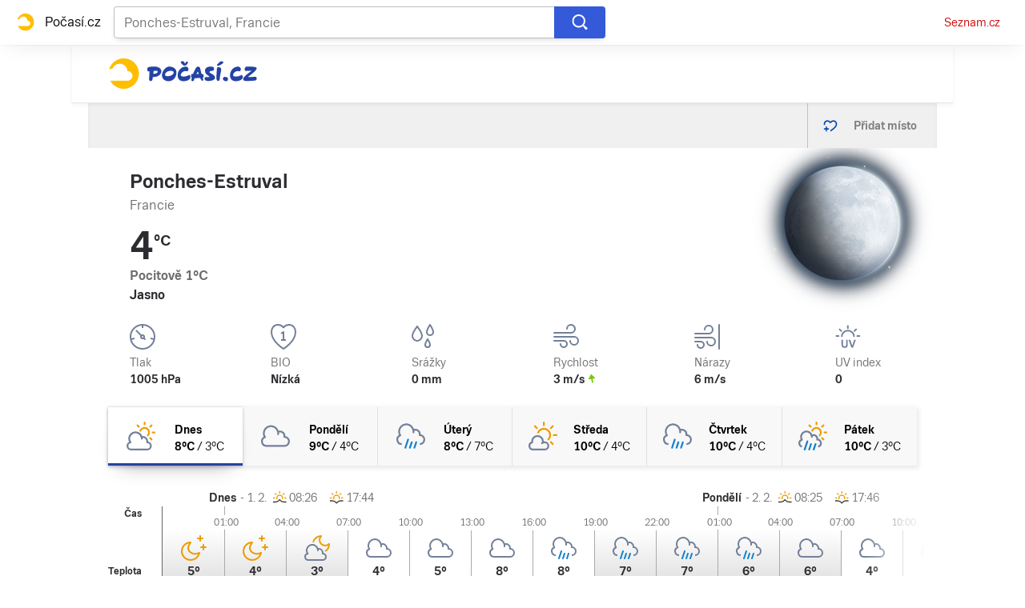

--- FILE ---
content_type: text/html; charset=utf-8
request_url: https://pocasi.seznam.cz/stat/francie/ponches-estruval-osm_85575
body_size: 51964
content:
<!doctype html>
<html lang="cs"><head><meta charSet="utf-8"/><meta content="IE=edge" http-equiv="X-UA-Compatible"/><link as="font" crossorigin="anonymous" href="https://d82-a.sdn.cz/d_82/c_static_QI_H/vKoBq/TriviaSeznam.woff2" rel="preload" type="font/woff2"/><link as="font" crossorigin="anonymous" href="https://d82-a.sdn.cz/d_82/c_static_QI_H/vKoBq/TriviaSeznam-Bold.woff2" rel="preload" type="font/woff2"/><title>Počasí Ponches-Estruval (Francie) - Předpověď POČASÍ a RADAR na dnes, zítra a 5 dní | Seznam.cz</title><link data-ima-meta rel="canonical" href="https://pocasi.seznam.cz/stat/francie/ponches-estruval-osm_85575" /><link data-ima-meta rel="previewimage" href="https://d82-a.sdn.cz/d_82/c_static_QP_I/HGyE/Pocasi.png" /><meta data-ima-meta name="description" content="Nejnavštěvovanější předpověď počasí ☀ v ČR. Předpověď počasí Ponches-Estruval - Francie s raderem a předpovědí na dnešek, zítra a dalších 5 dní. ➡️ Jak bude v Česku, na horách i kdekoliv po celém světě?" /><meta data-ima-meta name="keywords" content="" /><meta data-ima-meta name="robots" content="index, follow" /><meta data-ima-meta name="viewport" content="width=device-width, initial-scale=1, minimum-scale=1, viewport-fit=cover" /><meta data-ima-meta name="twitter:title" content="Počasí Ponches-Estruval (Francie) - Předpověď POČASÍ a RADAR na dnes, zítra a 5 dní | Seznam.cz" /><meta data-ima-meta name="twitter:description" content="Nejnavštěvovanější předpověď počasí ☀ v ČR. Předpověď počasí Ponches-Estruval - Francie s raderem a předpovědí na dnešek, zítra a dalších 5 dní. ➡️ Jak bude v Česku, na horách i kdekoliv po celém světě?" /><meta data-ima-meta name="twitter:card" content="summary_large_image" /><meta data-ima-meta name="twitter:image" content="https://d82-a.sdn.cz/d_82/c_static_QP_I/HGyE/Pocasi.png" /><meta data-ima-meta name="twitter:url" content="https://pocasi.seznam.cz/stat/francie/ponches-estruval-osm_85575" /><meta data-ima-meta name="twitter:site" content="@seznam_cz" /><meta data-ima-meta property="og:title" content="Počasí Ponches-Estruval (Francie) - Předpověď POČASÍ a RADAR na dnes, zítra a 5 dní | Seznam.cz" /><meta data-ima-meta property="og:description" content="Nejnavštěvovanější předpověď počasí ☀ v ČR. Předpověď počasí Ponches-Estruval - Francie s raderem a předpovědí na dnešek, zítra a dalších 5 dní. ➡️ Jak bude v Česku, na horách i kdekoliv po celém světě?" /><meta data-ima-meta property="og:type" content="website" /><meta data-ima-meta property="og:image" content="https://d82-a.sdn.cz/d_82/c_static_QP_I/HGyE/Pocasi.png" /><meta data-ima-meta property="og:url" content="https://pocasi.seznam.cz/stat/francie/ponches-estruval-osm_85575" />
<link crossorigin="anonymous" rel="manifest" href="https://d82-a.sdn.cz/d_82/c_static_QN_I/trHY/site.webmanifest">
<link crossorigin="anonymous" rel="icon" href="https://d82-a.sdn.cz/d_82/c_static_QN_I/trHY/favicon.ico" sizes="32x32">
<link crossorigin="anonymous" rel="icon" href="https://d82-a.sdn.cz/d_82/c_static_QN_I/trHY/favicon.svg" type="image/svg+xml">
<link crossorigin="anonymous" rel="apple-touch-icon" href="https://d82-a.sdn.cz/d_82/c_static_QN_I/trHY/apple-touch-icon.png">
<link rel="preload" href="https://d82-a.sdn.cz/d_82/c_static_gT_D/Dh4Ju/pocasi-ribbon-logo.svg" as="image" type="image/svg+xml">
<link rel="preload" href="https://d82-a.sdn.cz/d_82/c_static_gT_D/Dh4Ju/pocasi-ribbon-icon.svg" as="image" type="image/svg+xml">
<link rel="preconnect" href="https://d94-a.sdn.cz" />
<link rel="preconnect" href="https://d795-a.sdn.cz" />
<link rel="preconnect" href="https://d82-a.sdn.cz" />
<link rel="preconnect" href="https://api-web.pocasi.seznam.cz" />
<meta name="seznam-wmt" content=MGbEDdpOAUp21GPkpEuXYronJQJClBkW><meta content="#ffffff" name="theme-color"/><link crossorigin="crossorigin" href="https://share.seznam.cz/report/pocasi/web" rel="preconnect"/><link crossorigin="crossorigin" href="https://api-web.pocasi.seznam.cz/v1" rel="preconnect"/><link as="style" href="//d82-a.sdn.cz/d_82/c_static_p7_A/kBfrbpoeNBFLmuCasFnRX3J/db8a/static/css/app.ef3755209bc50547.css" rel="preload" type="text/css" /><link href="//d82-a.sdn.cz/d_82/c_static_p7_A/kBfrbpoeNBFLmuCasFnRX3J/db8a/static/css/app.ef3755209bc50547.css" rel="stylesheet" onerror="this.onerror=null;this.href='/pro/static/css/app.ef3755209bc50547.css';" /><script id="ima-revival-settings">(function (root) {
      root.$Debug = false;
      root.$IMA = root.$IMA || {};
      $IMA.SPA = false;
      $IMA.SPAPrefetch = false;
      $IMA.$PublicPath = "//d82-a.sdn.cz/d_82/c_static_p7_A/kBfrbpoeNBFLmuCasFnRX3J/db8a/";
      $IMA.$RequestID = "mkxzggx3-1ks.b6gffdv7-8d04cfca-22fb-486e-8875-a81a0eb73048";
      $IMA.$Language = "cs";
      $IMA.$Env = "prod";
      $IMA.$Debug = false;
      $IMA.$Version = "5.1.0";
      $IMA.$App = {"scrambleCss":{"hashTable":[["el","atm","focus","ogm","mol","svg","animate","tpl","mainFooter","ribbon","ribbon__center","page","blind"],["position-relative","overflow","loaded","responsive","placeholder","fill","loader","loader-animation","loader-animation-black","loader-animation-white","layout-responsive","layout-fill","image","loader-center","crossdomain-service","crossdomain-service__icon","accessibility-header","avatar__icon","icon-mask__border","avatar","icon_author-placeholder","icon_author-placeholder--light","facebook-share","facebook-share__icon","icon","label","info-link","link","link-icon","login-restricted","login-restricted__dialog","login-restricted__dialog__button","login-restricted__dialog__icon","login-restricted__dialog__text","lock--unlocked","lock--locked","lock--unavailable","video-media-item","video-media-item__player-container","pixel","tts-info","tts-info__icon","tts-info__login-link","toggle","visible","toggle--disabled","toggle__switch","toggle__input","tts-play-btn","tts-play-btn__play-btn","tts-play-btn__pause-btn","tts-play-btn__advert","tts-play-btn__duration","twitter-share","twitter-share__icon","video-expired-poster","video-expired-poster__expire-message-container","video-expired-poster__expire-message-icon","video-expired-poster__expire-message-text","video-loading-poster","video-loading-poster--regression","copyright","iframe-player","iframe-player__iframe","image-placeholder--rounded-corners","image-placeholder--circular","text-placeholder","text-placeholder--big","text-placeholder--medium","text-placeholder--small","text-placeholder--w-100-p","text-placeholder--w-80-p","text-placeholder--w-60-p","text-placeholder--w-40-p","text-placeholder--w-15-p","expand-button","expand-button-link","link-white","link-blue","link-gray","headline-h1","headline-h2","headline-h3","headline-h4","headline-h5","headline-h6","media-item-image","media-item-image-caption-box","media-item-image-caption-text","media-item-image-caption","media-item-image-overlay-button","media-item-image-overlay-text","media-item-image-overlay-button-highlight","media-item-image-overlay-text-highlight","media-item-image-events","article-promo-header","board","feed-item-video","feed-item-image","media-item-image-overlay-text-commercial","paragraph","image-placeholder--color-dark","image-placeholder--color-medium","image-placeholder--color-light","text-placeholder--color-dark","text-placeholder--color-medium","text-placeholder--color-light","button","button--active","favourite-place","favourite-place--active","favourite-place__item","favourite-place__item-icon","favourite-place__removeBtn","favourite-place-placeholder","favourite-place__removeBtn-icon","favourite-place-add","favourite-place-add--hidden-text-mobile","favourite-place-add-icon","remove-icon","logo-pocasi","logo-pocasi__path1","logo-pocasi__path2","logo-pocasi__path3","image-placeholder--aspect-ratio-1-1","image-placeholder--aspect-ratio-3-4","image-placeholder--aspect-ratio-16-9","image-placeholder--dark-gray","image-placeholder--medium-gray","image-placeholder--gray","image-placeholder--light-gray","text-placeholder--dark-gray","text-placeholder--medium-gray","text-placeholder--gray","text-placeholder--light-gray","text-placeholder--mini","text-placeholder--micro","ski-areals-icon","ski-areals-icon--info","ski-areals-icon--check-mark","ski-areals-icon--cross-mark","ski-areals-icon--gray","ski-areals-icon--yellow","forecast-icon","forecast-icon__blue","forecast-icon__gray","forecast-icon__green","forecast-icon__orange","forecast-icon__red","forecast-icon__precip-snow--gray","forecast-icon__precip-snow--light-blue","advert-content","advert-container","advert","gambling-warning","gambling-warning__icon","gambling-warning__text","native-advert-wrapper","scroll-box","scroll-box__list","scroll-box__children-wrapper","scroll-box__button","scroll-box__button--hide-on-mobile","scroll-box__button--hidden","scroll-box__button--next","scroll-box__button--prev","scroll-box__button-arrow","scroll-box__button-gradient","scroll-box__button-gradient--next","scroll-box__button-gradient--prev","seznam-recommends-item","seznam-recommends-item__link","seznam-recommends-item__text-box","seznam-recommends-item__title","seznam-recommends-item__image","seznam-recommends-item__image-sizer","seznam-recommends-item__service-name","seznam-recommends-item__additional-type","seznam-recommends-item__label--is-advert","seznam-recommends-item__label--is-service","seznam-recommends-item__label-link","dropdown-list","dropdown-list_options-wrapper","dropdown-list_option-item","dropdown-list_option-item__link","error-component","assign-email","assign-email__button","assign-email__diff-acc-prompt","edit-link","restriction-wrapper","restriction-wrapper__embed-cover","error-content","error-content__content","error-content__icon","error-content__title","error-content__button","menu","menu__list","menu_item-link","menu_item--active","menu_item","footer-items_list-item","footer-items_list-item__link","footer-items__list","external-menu_seo-footer","external-menu_seo-footer__","external-menu_seo-footer__link","external-cns-articles-item","external-cns-articles-item__image","image-placeholder","external-cns-articles-item__date","external-cns-articles-item__text-box","external-cns-articles-item__title","external-cns-articles-item__service-name","favourite-places","favourite-places-content","branding-is-branding-shown","branding-page-content","favourite-places-content-placesbox","favourite-places-content-empty","footer__copyright","footer__logo","footer__links","forecast-graph__line","map-card","map-card--full-width","map-card__main","map-card__main-municipality","map-card__main-country","map-card__main-temperature","map-card__main-temperature-value","map-card__main-temperature-degrees","map-card__main-feel-temperature","map-card__main-cloudiness","map-card__main-image","map-card__detail","map-card__detail-entry","map-card__detail-entry-icon","map-card__detail-entry-text","map-card__detail-entry-value","map-card--old-data","ribbon-search","ribbon-search__search-bar","ribbon-search__search-button","ribbon-search__search-cross-button","ribbon-search__search-cross-button__icon","ribbon-search__search-icon","ribbon-search__search-input","ribbon-search__search-input-container","ribbon-search__search-spinner","ribbon-search__search-results","ribbon-search__search-results--loading","ribbon-search__search-results--hidden","ribbon-search__search-results-component--loading","ribbon__second-row","ribbon-search--search-results-hidden","search-suggestions","search-suggestions__country","search-suggestions__icon","search-suggestions__item","search-suggestions__item--focused","search-suggestions__line","search-suggestions__name","search-suggestions__pin-icon","search-suggestions__text","shared-timeline__title","shared-timeline__articles-wrapper","shared-timeline-item__link","shared-timeline-item__media","shared-timeline-item__title","shared-timeline-item__bottom-gradient","logo-svg","advert-layout","advert-sticky","advert-skyscraper","advert-sponsor","advert-really-sticky","advert-not-available","advert-align-to-top","advert-align-to-bottom","advert-fix-to-window","","royalty-sidebar","advert-adaptable","advert-repeating","branding-static-advert","branding-static-advert-sklik","advert-leaderboard","advert-branding","branding-sizer--auto","seznam-recommends__content","native-advert","seznam-recommends__item","external-menu_seo-footer__seznam-logo","external-menu_seo-footer__group","external-menu_seo-footer__item","external-menu_seo-footer__list","external-menu_seo-footer__logo","external-menu_seo-footer__separator","external-menu_seo-footer__title","external-menu_seo-footer__group--additional","debug","age-restriction-dialog_login-link","age-restriction-dialog_login-link__info","age-restriction-dialog_login-link__info-link","age-restriction-dialog","age-restriction-dialog__wrapper","age-restriction-dialog__arrow","age-restriction-dialog__body","age-restriction-dialog__body--storybook","age-restriction-dialog__content","age-restriction-dialog__logo","age-restriction-dialog__title","branding-layout","branding-loader","branding-sizer","branding-advert-code-iframe","branding-advert-creative","branding-advert-creative-background","branding-advert-iframe","branding-advert-iframe-2000","branding-narrow","branding__paw-container","branding","king-mainHeader","king-top-content","king-middle-content","king-bottom-content","king-mainFooter","king-container","king-sidebar","royalty-wideHeader","old-branding-advert","royalty-header","royalty-main","detailed-forecast","detailed-forecast--tablet","detailed-forecast__placeholder","detailed-forecast--old-data","detailed-forecast__week-day-content-wrapper","detailed-forecast__table","detailed-forecast--error","detailed-forecast__week","detailed-forecast__week-day","detailed-forecast__week-day--active","detailed-forecast__week-day-icon","detailed-forecast__week-day-name","detailed-forecast__table-arrow","detailed-forecast__table-arrow-left","detailed-forecast__table-gray-text","detailed-forecast__table-head","detailed-forecast__table-head-cell","detailed-forecast__table-head-date","detailed-forecast__table-head-temperature","detailed-forecast__table-body","detailed-forecast__table-day-icon","detailed-forecast__table-sunrise-time","detailed-forecast__table-day-name","detailed-forecast__table-button","detailed-forecast__table-button--hide","detailed-forecast__table-button-left","detailed-forecast__table-button-right","detailed-forecast__table-entries-wrapper","detailed-forecast__table-entry","detailed-forecast__table-entry--night","detailed-forecast__table-entry-cell","detailed-forecast__table-entry-cell-border","detailed-forecast__table-entry-time","detailed-forecast__table-entry-cloudiness","detailed-forecast__table-entry-icon","detailed-forecast__table-entry-temperature","detailed-forecast__table-entry-precip","detailed-forecast__table-entry-precip--hide","detailed-forecast__table-entry-small-icon","detailed-forecast__table-entry-wind","detailed-forecast__table-entry-date","detailed-forecast__table-entry-time-value","detailed-forecast__table-entry-time-value--hide","detailed-forecast__table-entry-time-value--aria","detailed-forecast__table-entry-graph-top","detailed-forecast__table-entry-graph-bottom","detailed-forecast__table-entry-graph","detailed-forecast__table-right-gradient","detailed-forecast__table-left-gradient","detailed-forecast__table-graph","detailed-forecast--tablet__week-row","detailed-forecast--tablet__week-row-width","detailed-forecast--tablet__week-row-wrapper","detailed-forecast--tablet__week-row-margin","detailed-forecast--tablet__week-row-cloudiness-icon","detailed-forecast--tablet__week-row-small-icon","detailed-forecast--tablet__week-day","detailed-forecast--tablet__week-day--active","detailed-forecast--tablet__week-day-width","detailed-forecast--tablet__week-day-wrapper","detailed-forecast--tablet__week-day-group","detailed-forecast--tablet__week-day-info","detailed-forecast--tablet__week-day-name","detailed-forecast--tablet__week-day-sunrise","detailed-forecast--tablet__week-day-sunrise-icon","detailed-forecast--tablet__week-day-rollup-wrapper","detailed-forecast--tablet__week-day-rollup","detailed-forecast--tablet__week-entry-wrapper","detailed-forecast--tablet__week-entry-time","detailed-forecast--tablet__week-entry-cloudiness-wrapper","detailed-forecast--tablet__week-entry-temp","detailed-forecast--tablet__week-entry-precip","detailed-forecast--tablet__week-entry-precip--hide","detailed-forecast--tablet__week-entry-wind","detailed-forecast--tablet__week-entry","detailed-forecast--tablet__gray-text","external-cns-articles__main-title","external-cns-articles__documents","external-cns-articles__document","external-cns-articles__document--hidden","external-cns-articles__document-nexttitle","external-cns-articles__expand-button","headline--left","headline--center","headline--right","leaderboard-external-cns-articles","shared-timeline__article","shared-timeline__item-placeholder","ribbon","ribbon--with-second-row","search-container","ski-areals","ski-areals__areal-on-position","ski-areals__areal-on-position__top-block","ski-areals__areal-on-position__areal-name","ski-areals__areal-on-position__info","ski-areals__areal-on-position__info-top","ski-areals__areal-on-position__info-bottom","ski-areals__areal-on-position__contact","ski-areals__areal-on-position__info-bottom-row","ski-areals__areal-on-position__info-bottom-row-label","ski-areals__areal-on-position__info-bottom-row-value","ski-areals__areal-on-position__cableway","ski-areals__areal-on-position__info-bottom-row-value-multiple","ski-areals__areal-on-position__info-bottom-row-rating-icon","ski-areals__areal-on-position__info-bottom-right-row-value","ski-areals__areal-on-position__skiing-info","ski-areals__areal-on-position__skiing-info-row","ski-areals__areal-on-position__skiing-info-row-label","ski-areals__areal-on-position__skiing-icon","ski-areals__areal-on-position__skiing-value-icon","ski-areals__areal-on-position__bottom-block","ski-areals__areal-on-position__bottom-block-box","ski-areals__areal-on-position__bottom-block-box__headline","ski-areals__areal-on-position__bottom-block-box__label","ski-areals__areal-on-position__bottom-block-box__value","ski-areals__areal-on-position__bottom-block-box__days-tab","ski-areals__areal-on-position__bottom-block-box__days-tab-day","ski-areals__areal-on-position__bottom-block-box__days-tab-day--active","ski-areals__areal-on-position__bottom-block-icon","ski-areals__near-areals","ski-areals__near-areals__headline","ski-areals__near-areals__areal-name","headline","seznam-recommends-wrapper","seznam-recommends-wrapper__title","skyscraper-external-cns-articles","weather-in-cr","weather-in-cr__main","weather-in-cr__main--placeholder","weather-in-cr__headline","weather-in-cr__place","weather-in-cr__place__name","weather-in-cr__place__weather-info","weather-in-cr__place__weather-info__temp","weather-in-cr__place__weather-info__icon","weather-in-cr__top-places","weather-in-cr__top-places__place-wrapper","weather-in-cr__top-places__place","weather-in-cr__top-places__place__name","weather-in-cr__top-places__place--placeholder","weather-in-cr__alphabet-picker","weather-in-cr__alphabet-picker__headline","weather-in-cr__alphabet-picker__alphabet","scroll-box__list__children-wrapper","weather-in-cr__alphabet-picker__button","weather-in-cr__alphabet-picker__button--disabled","weather-in-cr__alphabet-picker__button-right","weather-in-cr__alphabet-picker__arrow-left","weather-in-cr__alphabet-picker__arrow-right","weather-in-cr__alphabet-picker__letter","weather-in-cr__alphabet-picker__letter--disabled","weather-in-cr__alphabet-picker__letter--active","weather-in-cr__places-by-alphabet","weather-in-cr__places-by-alphabet__wrapper","weather-in-cr__places-by-alphabet__place-wrapper","weather-in-cr__places-by-alphabet__place","weather-in-cr__places-by-alphabet__place__name","weather-map__wrapper","weather-map__wrapper--loading","weather-map__iframe","weather-map__iframe-wrapper","weather-map","weather-map--hide-map","external-menu_header","external-menu_header__dropdown-list","external-menu_header__first-row-menu","external-menu_header__topbar","external-menu_header__toptopbar-outer","external-menu_header__topbar-outer","external-menu_header__logo","home","royalty-bottom","article-timeline","royalty","royalty--detailed-forecast-tablet","king-content","king-sidebar-container","king-middle-container","royalty-layout","royalty-vendor-bottom","royalty-footer","article-perex","article-content","paragraphs","advert-mobile-square","king","big-card","feed","social-buttons","article-timeline-title","jumbotron","headline-left","sklik","royalty-branding","header-topbar","hpsocialbar","notfound","author-header"]]},"externalApiUrl":"https://api-web.pocasi.seznam.cz/v1","features":{"allowedABTests":true,"noIndex":false,"isWebPSupported":true,"isAvifSupported":false},"externalWeatherApiUrl":"https://wapi.pocasi.seznam.cz/v2","windyWidgetMode":"realtime","sznApiConfigs":{"currentEnv":[{"name":"zpravy","externalUrl":"https://api-web.seznamzpravy.cz/v1","apiExternalUrl":"https://api-external.seznamzpravy.cz/v1"},{"name":"novinky","externalUrl":"https://api-web.novinky.cz/v1","apiExternalUrl":"https://api-external.novinky.cz/v1"},{"name":"pocasi","externalUrl":"https://api-web.pocasi.seznam.cz/v1"},{"name":"weatherApi","externalUrl":"https://wapi.pocasi.seznam.cz/v2"},{"name":"xfeed","externalUrl":"https://api-web.clanky.seznam.cz/v1","apiExternalUrl":"https://api-external.clanky.seznam.cz/v1"},{"name":"super","externalUrl":"https://api-web.super.cz/v1","apiExternalUrl":"https://api-external.super.cz/v1"},{"name":"prozeny","externalUrl":"https://api-web.prozeny.cz/v1","apiExternalUrl":"https://api-external.prozeny.cz/v1"},{"name":"garaz","externalUrl":"https://api-web.garaz.cz/v1","apiExternalUrl":"https://api-external.garaz.cz/v1"},{"name":"sport","externalUrl":"https://api-web.sport.cz/v1","apiExternalUrl":"https://api-external.sport.cz/v1"},{"name":"blogy","externalUrl":"https://api-web.medium.seznam.cz/v1","apiExternalUrl":"https://api-external.medium.seznam.cz/v1"},{"name":"campus","externalUrl":"https://api-web.campus.seznamzpravy.cz/v1"},{"name":"seoApi","externalUrl":"https://share.seznam.cz/seoapi/public"},{"name":"xpc","externalUrl":"https://share.seznam.cz/xpc/v1/api/public"}],"prod":[{"name":"zpravy","externalUrl":"https://api-web.seznamzpravy.cz/v1","apiExternalUrl":"https://api-external.seznamzpravy.cz/v1"},{"name":"novinky","externalUrl":"https://api-web.novinky.cz/v1","apiExternalUrl":"https://api-external.novinky.cz/v1"},{"name":"pocasi","externalUrl":"https://api-web.pocasi.seznam.cz/v1"},{"name":"weatherApi","externalUrl":"https://wapi.pocasi.seznam.cz/v2"},{"name":"xfeed","externalUrl":"https://api-web.clanky.seznam.cz/v1","apiExternalUrl":"https://api-external.clanky.seznam.cz/v1"},{"name":"super","externalUrl":"https://api-web.super.cz/v1","apiExternalUrl":"https://api-external.super.cz/v1"},{"name":"prozeny","externalUrl":"https://api-web.prozeny.cz/v1","apiExternalUrl":"https://api-external.prozeny.cz/v1"},{"name":"garaz","externalUrl":"https://api-web.garaz.cz/v1","apiExternalUrl":"https://api-external.garaz.cz/v1"},{"name":"sport","externalUrl":"https://api-web.sport.cz/v1","apiExternalUrl":"https://api-external.sport.cz/v1"},{"name":"blogy","externalUrl":"https://api-web.medium.seznam.cz/v1","apiExternalUrl":"https://api-external.medium.seznam.cz/v1"},{"name":"campus","externalUrl":"https://api-web.campus.seznamzpravy.cz/v1"},{"name":"seoApi","externalUrl":"https://share.seznam.cz/seoapi/public"},{"name":"xpc","externalUrl":"https://share.seznam.cz/xpc/v1/api/public"}]},"userFlags":{"sbr":false}};
      $IMA.$Protocol = "https:";
      $IMA.$Host = "pocasi.seznam.cz";
      $IMA.$Root = "";
      $IMA.$LanguagePartPath = "";
    })(typeof window !== 'undefined' && window !== null ? window : global);
    </script>
    <script>
      window.$IMA = window.$IMA || {};
      window.$IMA.Runner = {
        onError: function (error) {
          if (window.$Debug) {
            if (window.__IMA_HMR && window.__IMA_HMR.emitter) {
              window.__IMA_HMR.emitter.emit('error', { error: error });
            } else {
              console.error(error);
            }
          }

          fetch('https://share.seznam.cz/report/pocasi/web', {
            method: 'POST',
            headers: {
              'Content-Type': 'application/json'
            },
            body: JSON.stringify({
              $type: 'error:runner',
              referrer: document.referrer,
              url: location.href,
              params: {},
              name: error.name,
              message: error.message,
              stack: error.stack
            })
          });
        },
        onUnsupported: function () {
          fetch('https://share.seznam.cz/report/pocasi/web', {
            method: 'POST',
            headers: {
              'Content-Type': 'application/json'
            },
            body: JSON.stringify({
              $type: 'client:legacy',
              unsupported: true
            })
          });
        },
      };

      if (!window.fetch) {
        window.$IMA.Runner.scripts = ['https://d50-a.sdn.cz/d_50/c_static_gZ_D/fRbG8/js/fetch-polyfill.js'];
      }
    </script>
    <script id="ima-runner">(function (root) {
  /**
   * Simple es5-compatible Object.assign polyfill.
   * Credits goes to MDN.
   */
  function assign(target) {
    var to = Object(target);

    for (var index = 1; index < arguments.length; index++) {
      var nextSource = arguments[index];

      if (nextSource != null) {
        for (var nextKey in nextSource) {
          if (Object.prototype.hasOwnProperty.call(nextSource, nextKey)) {
            to[nextKey] = nextSource[nextKey];
          }
        }
      }
    }

    return to;
  }

  /**
   * $IMA.Runner can be completely overridden, so we have to shallow merge
   * potential existing object with the default runner.
   */
  root.$IMA = root.$IMA || {};
  root.$IMA.Runner = assign(
    {
      isEsVersion: false,
      scriptResources: JSON.parse('{\"scripts\":[[\"//d82-a.sdn.cz/d_82/c_static_p7_A/kBfrbpoeNBFLmuCasFnRX3J/db8a/static/js/app.bundle.5973e9f89235579f.js\",{\"async\":\"\",\"crossorigin\":\"anonymous\",\"fallback\":\"/pro/static/js/app.bundle.5973e9f89235579f.js\"}],[\"//d82-a.sdn.cz/d_82/c_static_p7_A/kBfrbpoeNBFLmuCasFnRX3J/db8a/static/js/locale/cs.af97608e008d6e8e.js\",{\"async\":\"\",\"crossorigin\":\"anonymous\",\"fallback\":\"/pro/static/js/locale/cs.af97608e008d6e8e.js\"}]],\"esScripts\":[[\"//d82-a.sdn.cz/d_82/c_static_p7_A/kBfrbpoeNBFLmuCasFnRX3J/db8a/static/js.es/app.bundle.83837c128913bb37.js\",{\"async\":\"\",\"crossorigin\":\"anonymous\",\"fallback\":\"/pro/static/js.es/app.bundle.83837c128913bb37.js\"}],[\"//d82-a.sdn.cz/d_82/c_static_p7_A/kBfrbpoeNBFLmuCasFnRX3J/db8a/static/js.es/locale/cs.26acd11204b1903f.js\",{\"async\":\"\",\"crossorigin\":\"anonymous\",\"fallback\":\"/pro/static/js.es/locale/cs.26acd11204b1903f.js\"}]]}'),
      scripts: [],
      loadedScripts: [],
      testScripts: {
        scripts: [
          // es2018 env test scripts
          'return typeof AbortController !== "undefined"',
          'return (() => { const o = { t: 1 }; return { ...o }; })() && (async () => ({}))() && !!Object.values',
        ],
        esScripts: [
          // es2024 env test scripts
          'return typeof Promise.withResolvers === "function"',
          'return typeof Object.groupBy === "function"',
        ]
      },

      /**
       * Handles creation of script elements and their injection to the DOM.
       * It also takes care of testing the browser environment and determining
       * what version should be loaded.
       */
      initScripts: function () {
        var runner = root.$IMA.Runner;
        var scriptsRoot = root.document.head;

        function testScript(snippet) {
          try {
            var fn = new Function(snippet);
            var result = fn();

            return !!result;
          } catch (e) {
            return false;
          }
        }

        /**
         * Handles script element creation and its insertion
         * to the dom (div#script element). Works with simple string
         * as src or ['src', { options }] format.
         */
        function createScript(source) {
          var scriptEl = root.document.createElement('script');

          if (typeof source === 'string') {
            scriptEl.src = source;
          } else {
            var src = source[0];
            var options = source[1];

            scriptEl.src = src;

            Object.keys(options).forEach(function (attr) {
              if (attr === 'fallback' && options.fallback) {
                scriptEl.onerror = function () {
                  var optionsCopy = {};

                  // Create options copy and skip fallback
                  Object.keys(options).forEach(function (attr) {
                    if (attr !== 'fallback') {
                      optionsCopy[attr] = options[attr];
                    }
                  });

                  createScript([options.fallback, optionsCopy]);
                };
              } else {
                scriptEl.setAttribute(attr, options[attr]);
              }
            });
          }

          scriptEl.onload = function () {
            runner.onLoad(source);
          };

          scriptsRoot.appendChild(scriptEl);
        }

        /**
         * Sets concrete scripts to the runner based on the currently
         * supported ecma script version. Fallback to legacy scripts if
         * there are no sources for the newer versions.
         */
        if (
          runner.scriptResources.esScripts &&
          runner.testScripts.esScripts.every(testScript)
          
        ) {
          runner.isEsVersion = true;
          Array.prototype.push.apply(runner.scripts, runner.scriptResources.esScripts);
        } else if (
          runner.scriptResources.scripts &&
          runner.testScripts.scripts.every(testScript)
        ) {
          Array.prototype.push.apply(runner.scripts, runner.scriptResources.scripts);
        } else {
          // Don't create scripts and execute runtime on unsupported environments.
          return runner.onUnsupported();
        }

        // Create script tags
        if (Array.isArray(runner.scripts)) {
          runner.scripts.forEach(createScript);
        }
      },

      /**
       * Executes the appropriate runtime based on the current
       * es environment after all scripts are loaded. The {esRuntime} and
       * {runtime} placeholders are replaced with the actual runtime code
       * at the build time.
       */
      run: function () {
        var runner = root.$IMA.Runner;

        try {
          /**
           * We need to wrap both runtime codes in a string and execute the function
           * since the code can contain some legacy incompatible syntax, which would
           * break the legacy (not supported) JS interpreters.
           */
          if (runner.isEsVersion) {
            new Function('/******/ (() => { // webpackBootstrap\n/******/ \t\"use strict\";\n/******/ \tvar __webpack_modules__ = ({});\n/************************************************************************/\n/******/ \t// The module cache\n/******/ \tvar __webpack_module_cache__ = {};\n/******/ \t\n/******/ \t// The require function\n/******/ \tfunction __webpack_require__(moduleId) {\n/******/ \t\t// Check if module is in cache\n/******/ \t\tvar cachedModule = __webpack_module_cache__[moduleId];\n/******/ \t\tif (cachedModule !== undefined) {\n/******/ \t\t\treturn cachedModule.exports;\n/******/ \t\t}\n/******/ \t\t// Create a new module (and put it into the cache)\n/******/ \t\tvar module = __webpack_module_cache__[moduleId] = {\n/******/ \t\t\tid: moduleId,\n/******/ \t\t\tloaded: false,\n/******/ \t\t\texports: {}\n/******/ \t\t};\n/******/ \t\n/******/ \t\t// Execute the module function\n/******/ \t\t__webpack_modules__[moduleId].call(module.exports, module, module.exports, __webpack_require__);\n/******/ \t\n/******/ \t\t// Flag the module as loaded\n/******/ \t\tmodule.loaded = true;\n/******/ \t\n/******/ \t\t// Return the exports of the module\n/******/ \t\treturn module.exports;\n/******/ \t}\n/******/ \t\n/******/ \t// expose the modules object (__webpack_modules__)\n/******/ \t__webpack_require__.m = __webpack_modules__;\n/******/ \t\n/************************************************************************/\n/******/ \t/* webpack/runtime/chunk loaded */\n/******/ \t(() => {\n/******/ \t\tvar deferred = [];\n/******/ \t\t__webpack_require__.O = (result, chunkIds, fn, priority) => {\n/******/ \t\t\tif(chunkIds) {\n/******/ \t\t\t\tpriority = priority || 0;\n/******/ \t\t\t\tfor(var i = deferred.length; i > 0 && deferred[i - 1][2] > priority; i--) deferred[i] = deferred[i - 1];\n/******/ \t\t\t\tdeferred[i] = [chunkIds, fn, priority];\n/******/ \t\t\t\treturn;\n/******/ \t\t\t}\n/******/ \t\t\tvar notFulfilled = Infinity;\n/******/ \t\t\tfor (var i = 0; i < deferred.length; i++) {\n/******/ \t\t\t\tvar [chunkIds, fn, priority] = deferred[i];\n/******/ \t\t\t\tvar fulfilled = true;\n/******/ \t\t\t\tfor (var j = 0; j < chunkIds.length; j++) {\n/******/ \t\t\t\t\tif ((priority & 1 === 0 || notFulfilled >= priority) && Object.keys(__webpack_require__.O).every((key) => (__webpack_require__.O[key](chunkIds[j])))) {\n/******/ \t\t\t\t\t\tchunkIds.splice(j--, 1);\n/******/ \t\t\t\t\t} else {\n/******/ \t\t\t\t\t\tfulfilled = false;\n/******/ \t\t\t\t\t\tif(priority < notFulfilled) notFulfilled = priority;\n/******/ \t\t\t\t\t}\n/******/ \t\t\t\t}\n/******/ \t\t\t\tif(fulfilled) {\n/******/ \t\t\t\t\tdeferred.splice(i--, 1)\n/******/ \t\t\t\t\tvar r = fn();\n/******/ \t\t\t\t\tif (r !== undefined) result = r;\n/******/ \t\t\t\t}\n/******/ \t\t\t}\n/******/ \t\t\treturn result;\n/******/ \t\t};\n/******/ \t})();\n/******/ \t\n/******/ \t/* webpack/runtime/compat get default export */\n/******/ \t(() => {\n/******/ \t\t// getDefaultExport function for compatibility with non-harmony modules\n/******/ \t\t__webpack_require__.n = (module) => {\n/******/ \t\t\tvar getter = module && module.__esModule ?\n/******/ \t\t\t\t() => (module[\'default\']) :\n/******/ \t\t\t\t() => (module);\n/******/ \t\t\t__webpack_require__.d(getter, { a: getter });\n/******/ \t\t\treturn getter;\n/******/ \t\t};\n/******/ \t})();\n/******/ \t\n/******/ \t/* webpack/runtime/define property getters */\n/******/ \t(() => {\n/******/ \t\t// define getter functions for harmony exports\n/******/ \t\t__webpack_require__.d = (exports, definition) => {\n/******/ \t\t\tfor(var key in definition) {\n/******/ \t\t\t\tif(__webpack_require__.o(definition, key) && !__webpack_require__.o(exports, key)) {\n/******/ \t\t\t\t\tObject.defineProperty(exports, key, { enumerable: true, get: definition[key] });\n/******/ \t\t\t\t}\n/******/ \t\t\t}\n/******/ \t\t};\n/******/ \t})();\n/******/ \t\n/******/ \t/* webpack/runtime/global */\n/******/ \t(() => {\n/******/ \t\t__webpack_require__.g = (function() {\n/******/ \t\t\tif (typeof globalThis === \'object\') return globalThis;\n/******/ \t\t\ttry {\n/******/ \t\t\t\treturn this || new Function(\'return this\')();\n/******/ \t\t\t} catch (e) {\n/******/ \t\t\t\tif (typeof window === \'object\') return window;\n/******/ \t\t\t}\n/******/ \t\t})();\n/******/ \t})();\n/******/ \t\n/******/ \t/* webpack/runtime/hasOwnProperty shorthand */\n/******/ \t(() => {\n/******/ \t\t__webpack_require__.o = (obj, prop) => (Object.prototype.hasOwnProperty.call(obj, prop))\n/******/ \t})();\n/******/ \t\n/******/ \t/* webpack/runtime/make namespace object */\n/******/ \t(() => {\n/******/ \t\t// define __esModule on exports\n/******/ \t\t__webpack_require__.r = (exports) => {\n/******/ \t\t\tif(typeof Symbol !== \'undefined\' && Symbol.toStringTag) {\n/******/ \t\t\t\tObject.defineProperty(exports, Symbol.toStringTag, { value: \'Module\' });\n/******/ \t\t\t}\n/******/ \t\t\tObject.defineProperty(exports, \'__esModule\', { value: true });\n/******/ \t\t};\n/******/ \t})();\n/******/ \t\n/******/ \t/* webpack/runtime/node module decorator */\n/******/ \t(() => {\n/******/ \t\t__webpack_require__.nmd = (module) => {\n/******/ \t\t\tmodule.paths = [];\n/******/ \t\t\tif (!module.children) module.children = [];\n/******/ \t\t\treturn module;\n/******/ \t\t};\n/******/ \t})();\n/******/ \t\n/******/ \t/* webpack/runtime/publicPath */\n/******/ \t(() => {\n/******/ \t\t__webpack_require__.p = \"/pro/\";\n/******/ \t})();\n/******/ \t\n/******/ \t/* webpack/runtime/jsonp chunk loading */\n/******/ \t(() => {\n/******/ \t\t// no baseURI\n/******/ \t\t\n/******/ \t\t// object to store loaded and loading chunks\n/******/ \t\t// undefined = chunk not loaded, null = chunk preloaded/prefetched\n/******/ \t\t// [resolve, reject, Promise] = chunk loading, 0 = chunk loaded\n/******/ \t\tvar installedChunks = {\n/******/ \t\t\t\"runtime\": 0\n/******/ \t\t};\n/******/ \t\t\n/******/ \t\t// no chunk on demand loading\n/******/ \t\t\n/******/ \t\t// no prefetching\n/******/ \t\t\n/******/ \t\t// no preloaded\n/******/ \t\t\n/******/ \t\t// no HMR\n/******/ \t\t\n/******/ \t\t// no HMR manifest\n/******/ \t\t\n/******/ \t\t__webpack_require__.O.j = (chunkId) => (installedChunks[chunkId] === 0);\n/******/ \t\t\n/******/ \t\t// install a JSONP callback for chunk loading\n/******/ \t\tvar webpackJsonpCallback = (parentChunkLoadingFunction, data) => {\n/******/ \t\t\tvar [chunkIds, moreModules, runtime] = data;\n/******/ \t\t\t// add \"moreModules\" to the modules object,\n/******/ \t\t\t// then flag all \"chunkIds\" as loaded and fire callback\n/******/ \t\t\tvar moduleId, chunkId, i = 0;\n/******/ \t\t\tif(chunkIds.some((id) => (installedChunks[id] !== 0))) {\n/******/ \t\t\t\tfor(moduleId in moreModules) {\n/******/ \t\t\t\t\tif(__webpack_require__.o(moreModules, moduleId)) {\n/******/ \t\t\t\t\t\t__webpack_require__.m[moduleId] = moreModules[moduleId];\n/******/ \t\t\t\t\t}\n/******/ \t\t\t\t}\n/******/ \t\t\t\tif(runtime) var result = runtime(__webpack_require__);\n/******/ \t\t\t}\n/******/ \t\t\tif(parentChunkLoadingFunction) parentChunkLoadingFunction(data);\n/******/ \t\t\tfor(;i < chunkIds.length; i++) {\n/******/ \t\t\t\tchunkId = chunkIds[i];\n/******/ \t\t\t\tif(__webpack_require__.o(installedChunks, chunkId) && installedChunks[chunkId]) {\n/******/ \t\t\t\t\tinstalledChunks[chunkId][0]();\n/******/ \t\t\t\t}\n/******/ \t\t\t\tinstalledChunks[chunkId] = 0;\n/******/ \t\t\t}\n/******/ \t\t\treturn __webpack_require__.O(result);\n/******/ \t\t}\n/******/ \t\t\n/******/ \t\tvar chunkLoadingGlobal = globalThis[\"webpackChunkclanky_web\"] = globalThis[\"webpackChunkclanky_web\"] || [];\n/******/ \t\tchunkLoadingGlobal.forEach(webpackJsonpCallback.bind(null, 0));\n/******/ \t\tchunkLoadingGlobal.push = webpackJsonpCallback.bind(null, chunkLoadingGlobal.push.bind(chunkLoadingGlobal));\n/******/ \t})();\n/******/ \t\n/************************************************************************/\n/******/ \t\n/******/ \t\n/******/ })()\n;')();
          } else {
            new Function('/******/ (() => { // webpackBootstrap\n/******/ \t\"use strict\";\n/******/ \tvar __webpack_modules__ = ({});\n/************************************************************************/\n/******/ \t// The module cache\n/******/ \tvar __webpack_module_cache__ = {};\n/******/ \t\n/******/ \t// The require function\n/******/ \tfunction __webpack_require__(moduleId) {\n/******/ \t\t// Check if module is in cache\n/******/ \t\tvar cachedModule = __webpack_module_cache__[moduleId];\n/******/ \t\tif (cachedModule !== undefined) {\n/******/ \t\t\treturn cachedModule.exports;\n/******/ \t\t}\n/******/ \t\t// Create a new module (and put it into the cache)\n/******/ \t\tvar module = __webpack_module_cache__[moduleId] = {\n/******/ \t\t\tid: moduleId,\n/******/ \t\t\tloaded: false,\n/******/ \t\t\texports: {}\n/******/ \t\t};\n/******/ \t\n/******/ \t\t// Execute the module function\n/******/ \t\t__webpack_modules__[moduleId].call(module.exports, module, module.exports, __webpack_require__);\n/******/ \t\n/******/ \t\t// Flag the module as loaded\n/******/ \t\tmodule.loaded = true;\n/******/ \t\n/******/ \t\t// Return the exports of the module\n/******/ \t\treturn module.exports;\n/******/ \t}\n/******/ \t\n/******/ \t// expose the modules object (__webpack_modules__)\n/******/ \t__webpack_require__.m = __webpack_modules__;\n/******/ \t\n/************************************************************************/\n/******/ \t/* webpack/runtime/chunk loaded */\n/******/ \t(() => {\n/******/ \t\tvar deferred = [];\n/******/ \t\t__webpack_require__.O = (result, chunkIds, fn, priority) => {\n/******/ \t\t\tif(chunkIds) {\n/******/ \t\t\t\tpriority = priority || 0;\n/******/ \t\t\t\tfor(var i = deferred.length; i > 0 && deferred[i - 1][2] > priority; i--) deferred[i] = deferred[i - 1];\n/******/ \t\t\t\tdeferred[i] = [chunkIds, fn, priority];\n/******/ \t\t\t\treturn;\n/******/ \t\t\t}\n/******/ \t\t\tvar notFulfilled = Infinity;\n/******/ \t\t\tfor (var i = 0; i < deferred.length; i++) {\n/******/ \t\t\t\tvar [chunkIds, fn, priority] = deferred[i];\n/******/ \t\t\t\tvar fulfilled = true;\n/******/ \t\t\t\tfor (var j = 0; j < chunkIds.length; j++) {\n/******/ \t\t\t\t\tif ((priority & 1 === 0 || notFulfilled >= priority) && Object.keys(__webpack_require__.O).every((key) => (__webpack_require__.O[key](chunkIds[j])))) {\n/******/ \t\t\t\t\t\tchunkIds.splice(j--, 1);\n/******/ \t\t\t\t\t} else {\n/******/ \t\t\t\t\t\tfulfilled = false;\n/******/ \t\t\t\t\t\tif(priority < notFulfilled) notFulfilled = priority;\n/******/ \t\t\t\t\t}\n/******/ \t\t\t\t}\n/******/ \t\t\t\tif(fulfilled) {\n/******/ \t\t\t\t\tdeferred.splice(i--, 1)\n/******/ \t\t\t\t\tvar r = fn();\n/******/ \t\t\t\t\tif (r !== undefined) result = r;\n/******/ \t\t\t\t}\n/******/ \t\t\t}\n/******/ \t\t\treturn result;\n/******/ \t\t};\n/******/ \t})();\n/******/ \t\n/******/ \t/* webpack/runtime/compat get default export */\n/******/ \t(() => {\n/******/ \t\t// getDefaultExport function for compatibility with non-harmony modules\n/******/ \t\t__webpack_require__.n = (module) => {\n/******/ \t\t\tvar getter = module && module.__esModule ?\n/******/ \t\t\t\t() => (module[\'default\']) :\n/******/ \t\t\t\t() => (module);\n/******/ \t\t\t__webpack_require__.d(getter, { a: getter });\n/******/ \t\t\treturn getter;\n/******/ \t\t};\n/******/ \t})();\n/******/ \t\n/******/ \t/* webpack/runtime/define property getters */\n/******/ \t(() => {\n/******/ \t\t// define getter functions for harmony exports\n/******/ \t\t__webpack_require__.d = (exports, definition) => {\n/******/ \t\t\tfor(var key in definition) {\n/******/ \t\t\t\tif(__webpack_require__.o(definition, key) && !__webpack_require__.o(exports, key)) {\n/******/ \t\t\t\t\tObject.defineProperty(exports, key, { enumerable: true, get: definition[key] });\n/******/ \t\t\t\t}\n/******/ \t\t\t}\n/******/ \t\t};\n/******/ \t})();\n/******/ \t\n/******/ \t/* webpack/runtime/global */\n/******/ \t(() => {\n/******/ \t\t__webpack_require__.g = (function() {\n/******/ \t\t\tif (typeof globalThis === \'object\') return globalThis;\n/******/ \t\t\ttry {\n/******/ \t\t\t\treturn this || new Function(\'return this\')();\n/******/ \t\t\t} catch (e) {\n/******/ \t\t\t\tif (typeof window === \'object\') return window;\n/******/ \t\t\t}\n/******/ \t\t})();\n/******/ \t})();\n/******/ \t\n/******/ \t/* webpack/runtime/hasOwnProperty shorthand */\n/******/ \t(() => {\n/******/ \t\t__webpack_require__.o = (obj, prop) => (Object.prototype.hasOwnProperty.call(obj, prop))\n/******/ \t})();\n/******/ \t\n/******/ \t/* webpack/runtime/make namespace object */\n/******/ \t(() => {\n/******/ \t\t// define __esModule on exports\n/******/ \t\t__webpack_require__.r = (exports) => {\n/******/ \t\t\tif(typeof Symbol !== \'undefined\' && Symbol.toStringTag) {\n/******/ \t\t\t\tObject.defineProperty(exports, Symbol.toStringTag, { value: \'Module\' });\n/******/ \t\t\t}\n/******/ \t\t\tObject.defineProperty(exports, \'__esModule\', { value: true });\n/******/ \t\t};\n/******/ \t})();\n/******/ \t\n/******/ \t/* webpack/runtime/node module decorator */\n/******/ \t(() => {\n/******/ \t\t__webpack_require__.nmd = (module) => {\n/******/ \t\t\tmodule.paths = [];\n/******/ \t\t\tif (!module.children) module.children = [];\n/******/ \t\t\treturn module;\n/******/ \t\t};\n/******/ \t})();\n/******/ \t\n/******/ \t/* webpack/runtime/publicPath */\n/******/ \t(() => {\n/******/ \t\t__webpack_require__.p = \"/pro/\";\n/******/ \t})();\n/******/ \t\n/******/ \t/* webpack/runtime/jsonp chunk loading */\n/******/ \t(() => {\n/******/ \t\t// no baseURI\n/******/ \t\t\n/******/ \t\t// object to store loaded and loading chunks\n/******/ \t\t// undefined = chunk not loaded, null = chunk preloaded/prefetched\n/******/ \t\t// [resolve, reject, Promise] = chunk loading, 0 = chunk loaded\n/******/ \t\tvar installedChunks = {\n/******/ \t\t\t\"runtime\": 0\n/******/ \t\t};\n/******/ \t\t\n/******/ \t\t// no chunk on demand loading\n/******/ \t\t\n/******/ \t\t// no prefetching\n/******/ \t\t\n/******/ \t\t// no preloaded\n/******/ \t\t\n/******/ \t\t// no HMR\n/******/ \t\t\n/******/ \t\t// no HMR manifest\n/******/ \t\t\n/******/ \t\t__webpack_require__.O.j = (chunkId) => (installedChunks[chunkId] === 0);\n/******/ \t\t\n/******/ \t\t// install a JSONP callback for chunk loading\n/******/ \t\tvar webpackJsonpCallback = (parentChunkLoadingFunction, data) => {\n/******/ \t\t\tvar [chunkIds, moreModules, runtime] = data;\n/******/ \t\t\t// add \"moreModules\" to the modules object,\n/******/ \t\t\t// then flag all \"chunkIds\" as loaded and fire callback\n/******/ \t\t\tvar moduleId, chunkId, i = 0;\n/******/ \t\t\tif(chunkIds.some((id) => (installedChunks[id] !== 0))) {\n/******/ \t\t\t\tfor(moduleId in moreModules) {\n/******/ \t\t\t\t\tif(__webpack_require__.o(moreModules, moduleId)) {\n/******/ \t\t\t\t\t\t__webpack_require__.m[moduleId] = moreModules[moduleId];\n/******/ \t\t\t\t\t}\n/******/ \t\t\t\t}\n/******/ \t\t\t\tif(runtime) var result = runtime(__webpack_require__);\n/******/ \t\t\t}\n/******/ \t\t\tif(parentChunkLoadingFunction) parentChunkLoadingFunction(data);\n/******/ \t\t\tfor(;i < chunkIds.length; i++) {\n/******/ \t\t\t\tchunkId = chunkIds[i];\n/******/ \t\t\t\tif(__webpack_require__.o(installedChunks, chunkId) && installedChunks[chunkId]) {\n/******/ \t\t\t\t\tinstalledChunks[chunkId][0]();\n/******/ \t\t\t\t}\n/******/ \t\t\t\tinstalledChunks[chunkId] = 0;\n/******/ \t\t\t}\n/******/ \t\t\treturn __webpack_require__.O(result);\n/******/ \t\t}\n/******/ \t\t\n/******/ \t\tvar chunkLoadingGlobal = self[\"webpackChunkclanky_web\"] = self[\"webpackChunkclanky_web\"] || [];\n/******/ \t\tchunkLoadingGlobal.forEach(webpackJsonpCallback.bind(null, 0));\n/******/ \t\tchunkLoadingGlobal.push = webpackJsonpCallback.bind(null, chunkLoadingGlobal.push.bind(chunkLoadingGlobal));\n/******/ \t})();\n/******/ \t\n/************************************************************************/\n/******/ \t\n/******/ \t\n/******/ })()\n;')();
          }

          runner.onRun();
        } catch (error) {
          runner.onError(error);
        }
      },

      /**
       * This handler should be called for every script defined
       * in the scripts array, since only when all of the scripts are
       * loaded, the run callback is called.
       */
      onLoad: function (script) {
        var runner = root.$IMA.Runner;

        runner.loadedScripts.push(
          typeof script === 'string' ? script : script[0]
        );

        if (runner.scripts.length === runner.loadedScripts.length) {
          runner.run();
        }
      },

      /**
       * Optional onError handler. It is triggered in case the runtime
       * code fails to run the application.
       */
      onError: function (error) {
        console.error('IMA Runner ERROR:', error);

        // Show compile errors in error-overlay in $Debug
        if (window.__IMA_HMR && window.__IMA_HMR.emitter && window.$Debug) {
          window.__IMA_HMR.emitter.emit('error', { error: error });
        }
      },

      /**
       * Optional onUnsupported handler. It is triggered in case tests
       * for es and legacy version fails, which means that the APP runtime
       * code is never executed.
       */
      onUnsupported: function() {
        console.warn('Unsupported environment, the app runtime was not executed.');
      },

      /**
       * Optional onRun handler. Triggered when the app runtime code is executed
       */
      onRun: function() {},
    },
    root.$IMA.Runner || {}
  );

  root.$IMA.Runner.initScripts();
  Object.seal(root.$IMA.Runner);
})(typeof window !== 'undefined' && window !== null ? window : global);
</script></head><body><div id="fb-root"></div><div id="szn-clanky"><div class="skin-kiwi view-adapter" data-dot="page-home.country" data-dot-data="{&quot;section&quot;:&quot;hp&quot;}"><div aria-label="Hlavička" class="d_f5"><div class="d_f5" data-dot="ogm-ribbon" style="height:56px"><style>.szn-suggest-list--dark{--color-box-background: #333;--color-box-border: #555;--color-element-background: #555;--color-text: #f0f0f0;--color-text-metadata: #999;--color-bakground-metadata: #fff;--color-button: #f0f0f0;--color-miniapp-label: #999;--color-label: #999}.szn-suggest-list--light,.szn-suggest-list--system{--color-box-background: #fff;--color-box-border: #eee;--color-element-background: #eee;--color-text: #111;--color-text-metadata: #999;--color-bakground-metadata: #fff;--color-button: #111;--color-miniapp-label: #999;--color-label: #999}@media (prefers-color-scheme: dark){.szn-suggest-list--system{--color-box-background: #333;--color-box-border: #555;--color-element-background: #555;--color-text: #f0f0f0;--color-text-metadata: #999;--color-bakground-metadata: #fff;--color-button: #f0f0f0;--color-miniapp-label: #999;--color-label: #999}}.szn-suggest-list{position:relative;z-index:401;font-family:Arial CE,Arial,Helvetica CE,Helvetica,sans-serif}.szn-suggest-list--overlay-off{position:relative;z-index:401}.szn-suggest-list__overlay{position:absolute;inset:0;z-index:400;min-width:100%;min-height:100%;background-color:transparent;opacity:0}.szn-suggest-list__overlay__cover{position:relative;inset:0;z-index:400;min-width:100%;min-height:100%;background-color:#000}@keyframes fadeOut{0%{opacity:1}to{opacity:0}}@keyframes fadeIn{0%{opacity:0}to{opacity:1}}.szn-suggest-list__list{margin:0;padding:0;list-style:none}.szn-suggest-list__list--boxed{border:1px solid #eee;border-radius:4px;overflow:hidden;background-color:#fff;box-shadow:0 2px 4px #0003}.szn-suggest-list__item{margin:0;padding:10px 12px}.szn-suggest-list__item--indented{padding-left:56px}.szn-suggest-list__item--text{padding-top:4px;padding-bottom:4px;cursor:pointer}.szn-suggest-list__item--text:first-child{margin-top:8px}.szn-suggest-list__item--text:last-child{margin-bottom:8px}.szn-suggest-list__item--text.szn-suggest-list__item--selected{background-color:#eee}.szn-suggest-list__text{display:flex;flex-flow:row nowrap;justify-content:flex-start}@supports (display: -webkit-box){.szn-suggest-list__text{min-height:36px;overflow:hidden;align-items:center}}.szn-suggest-list__text-value{display:inline-block;margin:4px 0;max-width:calc(100% - 50px);flex-shrink:0;overflow:hidden;font-size:16px;font-weight:700;line-height:36px;color:#111;white-space:nowrap}.szn-suggest-list__text-value--short{max-width:calc(100% - 82px);text-overflow:ellipsis}@supports (display: -webkit-box){.szn-suggest-list__text-value{display:-webkit-box;-webkit-line-clamp:2;-webkit-box-orient:vertical;line-height:18px;white-space:normal;text-overflow:ellipsis}}.szn-suggest-list__text-value--emphasized{font-weight:400}.szn-suggest-list__text-metadata--text{display:inline-block;overflow:hidden;font-size:14px;line-height:36px;color:#999;white-space:nowrap;text-overflow:ellipsis}.szn-suggest-list__text-metadata--image{display:inline-block;border-radius:8px;width:32px;height:32px;flex-shrink:0;overflow:hidden;background-position:center center;background-size:cover;background-repeat:no-repeat}.szn-suggest-list__text-metadata--image--dark{opacity:.9}.szn-suggest-list__text-metadata--image--rounded{border-radius:50%}.szn-suggest-list__text-metadata--leading{display:inline-block;margin-right:12px;width:32px;height:32px;flex-shrink:0;overflow:hidden}.szn-suggest-list__text-metadata-container{display:flex;height:36px;flex-grow:1;overflow:hidden;flex-wrap:wrap;justify-content:space-between;white-space:nowrap}.szn-suggest-list__text-bottom-metadata-container{display:flex;margin-top:2px;height:16px;flex-grow:1;overflow:hidden;flex-wrap:wrap;justify-content:space-between;align-items:flex-end}.szn-suggest-list__text-metadata--bottom{padding:2px 0;height:16px;font-weight:400;line-height:12px}.szn-suggest-list__text-bottom-metadata-container .szn-suggest-list__text-metadata--bottom{font-size:12px}.szn-suggest-list__text-metadata-container--prioritize-aside-meta-data{flex-direction:row-reverse}.szn-suggest-list__text-metadata--trailing{margin-left:8px;max-width:calc(100% - 8px);flex:0 0 auto}.szn-suggest-list__text-button+.szn-suggest-list__text-metadata--trailing{max-width:calc(100% - 40px)}.szn-suggest-list__text-metadata--text.szn-suggest-list__text-metadata--trailing:before{content:"\2013  "}.szn-suggest-list__text-metadata--aside{margin-left:8px;flex:0 0 auto;text-align:right}.szn-suggest-list__text-button{display:flex;margin:auto 4px;border:none;border-radius:50%;min-width:32px;min-height:32px;justify-content:center;align-items:center;background:none;cursor:pointer;opacity:.4}.szn-suggest-list__text-button svg{fill:#111}.szn-suggest-list__text-button:hover{opacity:1}.szn-suggest-list__text-button-icon{width:13px;height:13px}.szn-suggest-list__miniapp-label{display:block;margin:0 0 8px;font-size:14px;line-height:20px;color:#999}.szn-suggest-list__miniapp-value{display:block;margin:0;font-size:16px;font-weight:700;line-height:20px;color:#111}.szn-suggest-list__item--miniapp{border-top:1px solid #eee;border-bottom:1px solid #eee}.szn-suggest-list__item--miniapp:first-child{border-top:none}.szn-suggest-list__item--miniapp:last-child{border-bottom:none}.szn-suggest-list__item--miniapp+.szn-suggest-list__item--miniapp{border-top:none}.szn-suggest-list__item--label{padding-top:4px;padding-bottom:4px}.szn-suggest-list__item--label:first-child{margin-top:8px}.szn-suggest-list__item--label:last-child{margin-bottom:8px}.szn-suggest-list__label-value{display:block;margin:0;font-size:14px;line-height:20px;color:#999;white-space:nowrap}.szn-suggest-list__tiled-list{margin-bottom:8px;overflow-x:auto}.szn-suggest-list__tiled-list ul{display:inline-flex;margin:0 6px 0 8px;padding:0;overflow-x:auto;list-style:none}.szn-suggest-list__tiled-item{display:inline-block;position:relative;box-sizing:border-box;padding:8px;width:120px;cursor:pointer}.szn-suggest-list__tiled-text-value{display:inline-block;margin-top:8px;max-width:100%;flex-shrink:0;overflow:hidden;font-size:14px;font-weight:700;line-height:36px;text-align:left;color:#111;white-space:nowrap}.szn-suggest-list__tiled-text-value--emphasized{font-weight:400}@supports (display: -webkit-box){.szn-suggest-list__tiled-text-value{display:-webkit-box;-webkit-line-clamp:2;-webkit-box-orient:vertical;line-height:18px;white-space:normal;text-overflow:ellipsis}}.szn-suggest-list__tiled-item.szn-suggest-list__item--selected{border-radius:4px;background-color:#eee}.szn-suggest-list__tiled-text-metadata{margin:0;border-radius:8px;width:104px;height:104px;flex-shrink:0;overflow:hidden;background-color:#fff;opacity:.9}.szn-suggest-list__tiled-text-metadata--image{display:block;width:104px;height:104px;background-position:center center;background-size:contain;background-repeat:no-repeat;mix-blend-mode:multiply}@supports (display: var(--prop)){.szn-suggest-list__list--boxed{border:1px solid var(--color-box-border);background-color:var(--color-box-background)}.szn-suggest-list__item--text.szn-suggest-list__item--selected{background-color:var(--color-element-background)}.szn-suggest-list__text-value{color:var(--color-text)}.szn-suggest-list__text-metadata--text{color:var(--color-text-metadata)}.szn-suggest-list__text-button svg{fill:var(--color-button)}.szn-suggest-list__miniapp-label{color:var(--color-miniapp-label)}.szn-suggest-list__miniapp-value{color:var(--color-text)}.szn-suggest-list__item--miniapp{border-top:1px solid var(--color-box-border);border-bottom:1px solid var(--color-box-border)}.szn-suggest-list__label-value{color:var(--color-label)}.szn-suggest-list__tiled-text-value{color:var(--color-text)}.szn-suggest-list__tiled-item.szn-suggest-list__item--selected{background-color:var(--color-element-background)}.szn-suggest-list__tiled-text-metadata{background-color:var(--color-bakground-metadata)}}.szn-suggest-list__item--buttons{display:flex;margin-top:auto;padding-bottom:24px;justify-content:center;gap:16px}.szn-suggest-list__button{border:0;border-radius:100px;padding:8px 16px;justify-content:center;font-weight:700;background:#f4f4f4}.szn-suggest-list__button:hover{color:var(--color-text)}.szn-mobile-input-with-suggest-list--dark{--color-input-background: #333;--color-input-shadow: #111;--color-text: #f0f0f0;--color-text-placeholder: #999;--color-box-background: #333;--color-button-primary: #c00;--color-button-search: #f0f0f0;--color-button-roundedBackground: #eee;--color-button-close: #000;--color-button-clear: #999;--color-button-back: #f0f0f0;--color-button-disabled: #999}.szn-mobile-input-with-suggest-list--light,.szn-mobile-input-with-suggest-list--system{--color-input-background: #fff;--color-input-shadow: #ccc;--color-text: #111;--color-text-placeholder: #999;--color-box-background: #fff;--color-button-primary: #c00;--color-button-search: #f0f0f0;--color-button-roundedBackground: #eee;--color-button-close: #000;--color-button-clear: #999;--color-button-back: #111;--color-button-disabled: #999}@media (prefers-color-scheme: dark){.szn-mobile-input-with-suggest-list--system{--color-input-background: #333;--color-input-shadow: #111;--color-text: #f0f0f0;--color-text-placeholder: #999;--color-box-background: #333;--color-button-primary: #c00;--color-button-search: #f0f0f0;--color-button-keyboardBackground: #f0f0f0;--color-button-keyboard: #404040;--color-button-roundedBackground: #eee;--color-button-close: #000;--color-button-clear: #999;--color-button-back: #f0f0f0;--color-button-disabled: #999}}.szn-mobile-input-with-suggest-list--dark,.szn-mobile-input-with-suggest-list--light,.szn-mobile-input-with-suggest-list--system{height:100%}.szn-mobile-input-with-suggest-list__controlPanel{display:flex;position:fixed;left:0;top:0;z-index:10000;box-sizing:border-box;border:none;padding:8px;width:100%;height:56px;align-items:center;background-color:var(--color-input-background);box-shadow:0 0 8px var(--color-input-shadow)}.szn-mobile-input-with-suggest-list__controlPanel__input-2,.szn-mobile-input-with-suggest-list__controlPanel__input-3{box-sizing:border-box;margin:0;outline:none;border:none;height:40px;overflow:hidden;color:var(--color-text);background-color:var(--color-input-background)}.szn-mobile-input-with-suggest-list__controlPanel__input-2::placeholder,.szn-mobile-input-with-suggest-list__controlPanel__input-3::placeholder{color:var(--color-text-placeholder)}.szn-mobile-input-with-suggest-list__controlPanel__input-2{width:calc(100vw - 112px)}.szn-mobile-input-with-suggest-list__controlPanel__input-3{width:calc(100vw - 160px)}.szn-mobile-input-with-suggest-list__suggestList{position:fixed;left:0;top:56px;z-index:9999;width:100vw;height:calc(100% - 56px);overflow-y:scroll;background-color:var(--color-box-background)}@keyframes speakingLeft{0%{transform:translate(0)}20%{transform:translate(-4px)}50%{transform:translate(7.5px)}80%{transform:translate(-4px)}to{transform:translate(0)}}@keyframes speakingRight{0%{transform:translate(0)}20%{transform:translate(4px)}50%{transform:translate(-7.5px)}80%{transform:translate(4px)}to{transform:translate(0)}}@keyframes speaking{0%{transform:scale(1)}20%{transform:scaleX(1.5)}50%{transform:scaleX(.25)}80%{transform:scaleX(1.5)}to{transform:scale(1)}}.szn-mobile-input-with-suggest-list__button{display:flex;margin:0;outline:none;border:transparent;border-radius:4px;padding:0;width:48px;height:40px;justify-content:center;align-items:center;background-color:transparent;background-position:center;background-repeat:no-repeat;cursor:pointer}.szn-mobile-input-with-suggest-list__button--primary{background-color:var(--color-button-primary)}.szn-mobile-input-with-suggest-list__button--rounded{border-radius:50%;height:48px;background-color:var(--color-button-roundedBackground)}.szn-mobile-input-with-suggest-list__button--icon-search svg path{color:var(--color-button-search);fill:var(--color-button-search)}.szn-mobile-input-with-suggest-list__button--icon-clear{color:var(--color-button-clear);fill:var(--color-button-clear)}.szn-mobile-input-with-suggest-list__button--icon-back{color:var(--color-button-back);fill:var(--color-button-back)}.szn-mobile-input-with-suggest-list__button--icon-close{color:var(--color-button-close);fill:var(--color-button-close)}.szn-mobile-input-with-suggest-list__button--disabled{background-color:var(--color-button-disabled);cursor:not-allowed}.ribbon-badge{display:flex;z-index:9001;min-width:50px;height:42px;flex-shrink:0;justify-content:flex-end;align-items:center}@media all and (min-width: 600px){.ribbon-badge{min-width:192px}}.ribbon-badge szn-login-widget{--icon: var(--ribbon-notifications-color, #c0c0c0);--icon-hover: var(--ribbon-notifications-color-hover, #000000)}.ribbon-button{display:flex;position:relative;flex-shrink:0;align-items:center;text-decoration:none}.ribbon-button__button{display:flex;box-sizing:border-box;margin:0;border:0;padding:0;width:100%;height:100%;overflow:visible;justify-content:center;align-items:center;font-family:inherit;font-size:100%;line-height:100%;text-align:center;color:inherit;text-transform:none;background:transparent;cursor:pointer;outline:none}.ribbon-button__button .ribbon-icon{color:inherit}.ribbon-control__icon{margin-right:16px;width:14px;width:var(--ribbon-control-icon-width, 14px)}.ribbon-control__label{margin-right:16px;flex-shrink:0;color:#c00;color:var(--ribbon-control-label-color, #cc0000)}.ribbon-control__icon~.ribbon-control__label{display:none}@media all and (min-width: 600px){.ribbon-control__icon{margin-right:6px}.ribbon-control__icon~.ribbon-control__label{display:block}}.ribbon-menu{position:fixed;inset:56px 0 0;z-index:9000;box-sizing:border-box;width:100%;height:calc(100% - 56px);height:calc(var(--ribbon-inner-height, 100%) - 56px);overflow:hidden;transition:opacity .4s ease}.ribbon-menu--hidden{pointer-events:none;visibility:hidden;opacity:0}.ribbon-menu__button{position:absolute;right:0;top:0;width:44px;height:44px;color:#a0a0a0;color:var(--ribbon-submenu-button-color, #a0a0a0)}.ribbon-menu__button--up{transform:rotate(180deg)}.ribbon-menu__content{position:absolute;inset:0;box-sizing:border-box;padding:16px 12px;width:100%;height:100%;overflow-y:scroll;background:#fafafa;background:var(--ribbon-menu-background-color, #fafafa);transition:left .4s ease;-webkit-overflow-scrolling:touch}.ribbon-menu__content:before{position:absolute;left:0;top:-30px;width:100%;height:30px;content:"";box-shadow:0 0 2px #0000001a,0 8px 30px -12px #0000001f}.ribbon-menu__content--hidden{left:-100%}.ribbon-menu__item{display:block;position:relative;padding:0 8px;min-height:44px;font-size:16px;font-weight:400;line-height:44px;color:#000;color:var(--ribbon-menu-item-color, #000000)}.ribbon-menu__link{font-size:inherit;font-weight:inherit;color:inherit;text-decoration:none}.ribbon-menu__link:visited{color:inherit}.ribbon-menu__primary,.ribbon-menu__secondary{margin:0;padding:0;list-style:none}.ribbon-menu__primary>.ribbon-menu__item{border-bottom:1px solid #f0f0f0;border-bottom:1px solid var(--ribbon-menu-separator-color, #f0f0f0)}.ribbon-menu__primary>.ribbon-menu__item:first-child{border-top:1px solid #f0f0f0;border-top:1px solid var(--ribbon-menu-separator-color, #f0f0f0);font-weight:700}.ribbon-menu__primary>.ribbon-menu__item:nth-child(n+2){color:#c00;color:var(--ribbon-menu-primary-color, #cc0000)}.ribbon-menu__secondary{max-height:1056px;overflow:hidden;transition:max-height .8s ease}.ribbon-menu__secondary--hidden{max-height:0;transition-timing-function:cubic-bezier(0,1,0,1)}@media all and (min-width: 600px){.ribbon-menu{background:#00000080}.ribbon-menu__button{display:none}.ribbon-menu__content{padding:18px 30px;width:436px;scrollbar-width:none;-ms-overflow-style:none}.ribbon-menu__content::-webkit-scrollbar{width:0;height:0}.ribbon-menu__content--hidden{left:-436px}.ribbon-menu__item{padding:0;min-height:24px;line-height:24px}.ribbon-menu__link:hover{text-decoration:underline}.ribbon-menu__primary>.ribbon-menu__item{margin-bottom:24px;border:0;font-weight:700}.ribbon-menu__primary>.ribbon-menu__item:first-child{border:0}.ribbon-menu__secondary{margin-top:8px;margin-bottom:6px;columns:2 180px}.ribbon-menu__secondary--hidden{max-height:none}.ribbon-menu__secondary>.ribbon-menu__item{margin-bottom:4px;font-size:15px}}.ribbon-menu__button .ribbon-icon{height:22px}.ribbon-search{display:flex;position:fixed;left:8px;top:0;z-index:9002;padding-top:8px;width:100%;max-width:calc(100% - 98px);flex-direction:column;transition:opacity .4s ease-in-out,visibility .4s}.ribbon-search--hidden{visibility:hidden;opacity:0}.ribbon-search__bar{display:flex;height:40px}@media all and (min-width: 600px){.ribbon-search{position:relative;left:0;padding-top:0;max-width:614px}}.ribbon-search-desktop{display:flex;position:relative;max-width:calc(100% - 48px);flex:1;flex-direction:column}@media all and (min-width: 600px){.ribbon-search-desktop{max-width:calc(100% - 64px)}}.ribbon-search-desktop__submit{border-radius:0 4px 4px 0;width:48px;height:100%;flex-shrink:0;color:#fff;color:var(--ribbon-search-button-icon-color, #ffffff);background:#c00;background:var(--ribbon-search-button-color, #cc0000)}@media all and (min-width: 600px){.ribbon-search-desktop__submit{width:64px}}.ribbon-search-desktop__submit:hover{background:#a00000;background:var(--ribbon-search-button-hover-color, #a00000)}.ribbon-search-desktop__icon-search{width:20px;height:20px}.ribbon-search-desktop__clear{display:none;position:absolute;right:0;top:0;padding-right:8px;width:32px;height:100%;color:#ccc;color:var(--ribbon-search-clear-icon-color, #cccccc)}.ribbon-search-desktop__clear:hover{color:#000;color:var(--ribbon-search-clear-icon-hover-color, #000000)}.ribbon-search-desktop__clear--visible{display:block}.ribbon-search-desktop__icon-cross{width:16px;height:16px}.ribbon-search-desktop .szn-input-with-suggest-list{box-sizing:border-box;margin:0;border-color:#ccc;border-color:var(--ribbon-search-border-color, #cccccc);border-radius:4px 0 0 4px;border-style:solid;border-width:1px;border-right:0;padding:0 40px 0 14px;min-height:100%;flex-grow:1;font-family:Trivia Seznam,Helvetica,Arial,sans-serif;font-size:16px;line-height:normal;color:#222;color:var(--ribbon-search-font-color, #222222);background:#fff;background:var(--ribbon-search-background-color, #ffffff);-webkit-appearance:none;outline:none}.ribbon-search-desktop .szn-input-with-suggest-list:hover{border-color:#666;border-color:var(--ribbon-search-border-hover-color, #666666)}.ribbon-search-desktop .szn-input-with-suggest-list::-ms-clear{display:none}.ribbon-search-desktop .szn-input-with-suggest-list::placeholder{color:#757575;color:var(--ribbon-search-placeholder-color, #757575)}.ribbon-search-desktop .szn-suggest-list{font-family:Trivia Seznam,Helvetica,Arial,sans-serif}.szn-mobile-input-with-suggest-list--light{--color-button-primary: var(--ribbon-search-button-color, #cc0000)}.szn-mobile-input-with-suggest-list__button--icon-back{box-sizing:content-box;padding:0 10px;width:20px}.szn-mobile-input-with-suggest-list__button--icon-clear{box-sizing:content-box;padding:0 22px;width:12px}.szn-mobile-input-with-suggest-list__button--icon-search{box-sizing:content-box;padding:0 12px;width:20px}.szn-mobile-input-with-suggest-list__button--icon-back .ribbon-icon,.szn-mobile-input-with-suggest-list__button--icon-clear .ribbon-icon,.szn-mobile-input-with-suggest-list__button--icon-search .ribbon-icon{width:100%;height:auto}.szn-mobile-input-with-suggest-list__controlPanel__input-2,.szn-mobile-input-with-suggest-list__controlPanel__input-3{width:auto;flex-grow:1;font-family:Arial,Helvetica,sans-serif;font-size:18px}.ribbon-mobile-search__input{display:none}.ribbon-service{display:flex;height:32px;flex-shrink:1;align-items:center;font-size:14px;color:#000;color:var(--ribbon-service-color, #000000);text-decoration:none}.ribbon-service:hover{text-decoration:none}.ribbon-service:hover,.ribbon-service:visited{color:#000;color:var(--ribbon-service-color, #000000)}.ribbon-service__icon{display:none;margin-right:8px;width:32px;height:32px}.ribbon-service__icon-label{display:none;white-space:nowrap}.ribbon-service__logo{width:auto;max-width:100%;height:24px;min-height:24px;max-height:32px}@media all and (min-width: 600px){.ribbon-service__icon,.ribbon-service__icon-label{display:block;font-size:16px}.ribbon-service__icon~.ribbon-service__logo{display:none}}.ribbon-service--sbr .ribbon-service__icon,.ribbon-service--sbr .ribbon-service__icon-label{display:block}.ribbon-service--sbr .ribbon-service__logo{display:none}.ribbon-seznam{display:flex;flex-shrink:0;align-items:center;color:#c00;color:var(--ribbon-seznam-color, #cc0000)}.ribbon-seznam__link,.ribbon-seznam__link:hover,.ribbon-seznam__link:visited{color:#c00;color:var(--ribbon-seznam-color, #cc0000);text-decoration:none}.ribbon{display:flex;position:fixed;left:0;top:0;z-index:9000;box-sizing:border-box;padding:0 16px;width:100%;height:56px;background:#fff;background:var(--ribbon-background-color, #ffffff);box-shadow:0 0 2px #0000001a,0 8px 30px -12px #0000001f}.ribbon--base{font-family:Trivia Seznam,Helvetica,Arial,sans-serif;font-size:14px}.ribbon--blind{position:absolute;width:1px;height:1px;overflow:hidden;clip:rect(1px 1px 1px 1px);clip:rect(1px,1px,1px,1px)}.ribbon--unfixed{position:absolute}.ribbon--show-search .ribbon-seznam{visibility:hidden}@media all and (min-width: 600px){.ribbon--show-search .ribbon-seznam{visibility:visible}}.ribbon__menu-button{margin-right:8px;margin-left:-8px;color:#909090;color:var(--ribbon-menu-button-color, #909090)}.ribbon__menu-button .ribbon-button__button{box-sizing:content-box;border-radius:4px;padding:8px;width:16px;height:16px}.ribbon__menu-button .ribbon-button__button:focus-visible{outline:2px solid black}.ribbon__start,.ribbon__center,.ribbon__end{display:flex;align-items:center}.ribbon__center{min-width:0;flex-grow:1}.ribbon__end{margin-left:16px;flex-shrink:0}.ribbon__end--reversed{display:flex;flex-shrink:0}@media all and (min-width: 600px){.ribbon:not(.ribbon--unfixed){padding-right:31px;width:100vw}.ribbon__end{margin-left:0}.ribbon__end--reversed{flex-direction:row-reverse}.ribbon__center{margin:0 16px}}.ribbon__end .ribbon-seznam{margin-right:16px}.ribbon__menu-button .ribbon-icon{height:12px}@media all and (min-width: 600px){.ribbon .ribbon-seznam{margin-right:0;margin-left:16px}}
</style><div class="ribbon_wrapper"><header aria-label="Hlavička" data-ribbon="56" data-ribbon-height="56" data-ribbon-version="4.8.0" role="banner" class="ribbon ribbon--base"><div class="ribbon__start"><a href="https://pocasi.seznam.cz" data-dot="lista_pocasi" data-e2e="ribbon-service" class="ribbon-service"><svg version="1.1" xmlns="http://www.w3.org/2000/svg" viewBox="0 0 40 40" class="ribbon-service__icon"><defs><mask id="ribbon-squircle-mask"><rect x="0" y="0" width="40" height="40" fill="#000000"></rect><path fill="#ffffff" fill-rule="nonzero" d="M30.49 38.885a10.948 10.948 0 0 0 8.394-8.393A49.607 49.607 0 0 0 40 20c0-3.6-.385-7.11-1.116-10.491a10.948 10.948 0 0 0-8.392-8.393A49.611 49.611 0 0 0 20 0C16.4 0 12.89.385 9.51 1.116A10.949 10.949 0 0 0 1.116 9.51 49.6 49.6 0 0 0 0 19.999c0 3.6.385 7.11 1.116 10.492a10.949 10.949 0 0 0 8.393 8.393A49.584 49.584 0 0 0 20 40c3.6 0 7.11-.385 10.49-1.115"></path></mask></defs><image xlink:href="https://d82-a.sdn.cz/d_82/c_static_gT_D/Dh4Ju/pocasi-ribbon-icon.svg" mask="url(#ribbon-squircle-mask)" width="40" height="40"></image></svg><span class="ribbon-service__icon-label">Počasí.cz</span><img alt="Počasí.cz" style="height:32px;" src="https://d82-a.sdn.cz/d_82/c_static_gT_D/Dh4Ju/pocasi-ribbon-logo.svg" class="ribbon-service__logo"/></a></div><div id="ribbon__center" class="ribbon__center"></div><div class="ribbon__end"><nav role="navigation" aria-labelledby="ribbon-os-menu" class="ribbon__end--reversed"><h6 id="ribbon-os-menu" class="ribbon--blind">Osobní menu</h6><div class="ribbon-seznam"><a href="https://www.seznam.cz" rel="noopener noreferrer" target="_blank" data-dot="lista_odkaz_seznam" class="ribbon-seznam__link">Seznam.cz</a></div><div id="ribbon-badge" aria-label="Osobní navigace, přihlášení a další služby" class="ribbon-badge"></div></nav></div></header></div></div></div><div><div class="l_hp"><div class="h_hs"><div class="h_hM"><div class="d_ev" data-e2e="ogm-branding"><div class="ogm-branding-advert"></div><div class="d_en"></div><div class="d_cP"><div aria-labelledby="accessibility-header"><h6 id="accessibility-header" class="b_gE b_aI b_q">záhlaví</h6><div class="h_eD" data-dot="tpl-wideHeader" data-e2e="tpl-royalty-wideHeader"><div class="ogm-external-menu"><div class="d_hi" data-dot="ogm-header" data-dot-data="{&quot;action&quot;:&quot;top-nav&quot;}"><div class="d_hm"><div data-ribbon-search-margin="true" class="d_hl"><div class="d_ho"><a data-dot="ogm-header-logo" data-e2e="ogm-header-logo" href="https://pocasi.seznam.cz/" class="b_B e_dG"><span class="m_dQ">Počasí.cz</span><svg aria-label="Logo počasí" class="f_bg b_y atm-icon__logo-pocasi" viewBox="0 0 389.6 80" xmlns="http://www.w3.org/2000/svg"><path class="f_bh" d="M105.5 34.21c-2.35 0-3.58-1.59-3.58-5.84 0-5.53 4.4-6.81 19.36-6.81 11.31 0 17.72 6.14 17.72 12.19 0 4.81-3.74 15.31-22.49 15.31l-.66 5c-.41 3.12-1.69 5.63-4.2 5.63-3.08 0-4.77-1.13-4.77-5.33 0-1.69.87-15.31.93-20.17a12.53 12.53 0 0 1-2.31.02zm12.24 6.5c8.76 0 11.58-3.28 11.58-6.35 0-1.94-3.28-2-10.55-1.33zM178.73 36.92c0 11.73-7.37 23-20.94 23-9.63 0-17.16-6-17.16-15.67 0-10.86 10-22.74 19.1-22.74 10.35.05 19 5.94 19 15.41zm-30 6.25c0 2.77 2.41 3.54 7.58 3.54 7.53 0 15.06-4.36 15.06-9.68 0-2.41-2.41-4.31-7.17-4.31-9.95 0-15.48 5.53-15.48 10.45zM210.32 27.7c0 3.18-1.17 6.15-3.48 6.15-1.12 0-2.71-.56-5.22-.56-5 0-11.58 5.58-11.58 10 0 3.18 1.8 4.46 8.25 4.46 4.2 0 9.27-1.74 13.37-3.89a2.53 2.53 0 0 1 1.38-.26c1.38 0 2.51 4.1 2.51 6.81 0 3-6.4 9.53-18.28 9.53-9.79 0-15.42-5.74-15.42-15.57 0-12.75 10-22.84 21.1-22.84 4.71.03 7.37 3.77 7.37 6.17zM241 26c.82 3.79 2.1 9.22 3.84 15.26.66 0 1.58.06 2.56.16 2.05.2 2.87 1.28 2.87 4.56s-.93 4.35-2.51 5a24 24 0 0 1 1.4 5.02c0 1.84-1.13 3.17-2.25 3.17-1.59 0-3.74-3-5.79-7.78-3.74.25-10.81.56-15 1l-1.53 5.27a4.26 4.26 0 0 1-4 2.31c-1.69 0-2.66-1.79-2.66-3.64 0-1.12.82-3.38 1-4.86-1.12-.77-1.58-4.2-1.58-7.43 0-2.66.66-3.17 4.76-3a133.82 133.82 0 0 1 6.5-13.52c1.44-2.82 3.54-5.94 6.35-5.94 3.85-.02 5.65 2.42 6.04 4.42zm-9.73 15.16h6l-2.05-6.61c-1.22 1.66-1.78 2.58-3.93 6.57zM277.46 26.89c0 4.76-1.54 6.14-7.58 6.14-1.74 0-4.41.87-4.41 3 0 1.59 3.79 3.48 7.43 5.33s7.22 5 7.22 9.63c0 5.42-8.35 8.34-17.21 8.34-8 0-10.19-2.35-10.19-6 0-2.66.92-4.2 3.18-4.2 3.58 0 9.47.57 9.47-.87 0-2.66-11.57-4.51-11.57-16.18 0-5.59 4.91-10.5 14.39-10.5 7.27-.02 9.27 1.52 9.27 5.31zM296.35 28.88c0 4.3-3.69 18-3.69 24.23 0 2.76-1.58 6.3-4.35 6.3s-4.71-3.59-4.71-7.79 1.28-20.13 1.28-23.92c0-3.17 2.15-4.91 4.3-4.91 2.61 0 7.17 1.79 7.17 6.09zM299 7.74a2.85 2.85 0 0 1 2.92 2.72 3.19 3.19 0 0 1-1.12 2.3c-2.05 1.9-8.61 6.66-14 6.66a1.7 1.7 0 0 1-1.69-1.89 2.52 2.52 0 0 1 .82-1.74l5.43-5.49c2.38-2.4 4.12-2.56 7.64-2.56zM314.12 52.77c0 4.41-.71 7.22-5 7.22s-8.45-3.07-8.45-6.45c0-2.15 2.31-4.92 4.61-4.92 5.36 0 8.84 1.44 8.84 4.15zM347.92 27.7c0 3.18-1.18 6.15-3.48 6.15-1.13 0-2.72-.56-5.23-.56-5 0-11.57 5.58-11.57 10 0 3.18 1.79 4.46 8.24 4.46 4.2 0 9.27-1.74 13.37-3.89a2.53 2.53 0 0 1 1.38-.26c1.38 0 2.51 4.1 2.51 6.81 0 3-6.4 9.53-18.28 9.53-9.78 0-15.42-5.74-15.42-15.57 0-12.75 10-22.84 21.1-22.84 4.71.03 7.38 3.77 7.38 6.17zM389.6 26.27c0 6.2-18.33 18.33-22.89 22.43 6.5.57 16-.31 19.92-.36 1.74 0 2.87 1.9 2.87 5.64 0 2.45-1.23 3.79-3.64 4.15-8 1.22-18 1.17-25.3 1.17-4.92 0-6.3-1.84-6.3-6 0-3.94 11.73-13.62 22-20.38-7.42-.57-10.85-.41-14.59.2-3.18.51-3.54-3.23-3.54-5.32 0-3.08 2.62-6.2 4.87-6.2 17-.04 26.6.27 26.6 4.67zM206 8.3c-1.72 0-2.34 1.76-3.38 3.34a9.26 9.26 0 0 1-1.69 2.08s-.57-1.7-1.44-3.62-3.25-2.6-4.69-2.67c-4.4-.2-4.76 1.56-4.79 2.41-.06 1.29 1.72 3.5 2.59 4.59 1.4 1.72 3.4 3.57 4.81 4.07a12.25 12.25 0 0 0 4.25.26 5.66 5.66 0 0 0 3.89-2.1 13.73 13.73 0 0 0 3.1-4.58c.95-2.52-.75-3.75-2.65-3.78z"></path><path class="f_bi" d="M40 0A40 40 0 0 0 1.33 29.76 15.5 15.5 0 0 1 10.14 27h.89a19.81 19.81 0 0 1 38.32 7 13.85 13.85 0 0 1 1.59-.1 12.12 12.12 0 0 1 0 24.23H4.37A40 40 0 1 0 40 0z"></path><path class="f_bj" d="M63.05 46.05a12.11 12.11 0 0 0-12.11-12.11 13.85 13.85 0 0 0-1.59.1 19.81 19.81 0 0 0-38.32-7h-.89a15.5 15.5 0 0 0-8.81 2.73 40 40 0 0 0 3 28.41h46.61a12.12 12.12 0 0 0 12.11-12.13z"></path></svg></a></div><nav class="e_cu d_hk" data-dot="mol-menu" data-e2e="header-menu" aria-labelledby="id-0" role="navigation"><h6 id="id-0" class="b_gE b_aI b_q">Počasí menu</h6></nav></div></div><div class="e_cM" data-dot="mol-favourite-places"><div class="e_cN"><div class="e_cR"></div><button class="b_bc" data-dot="atm-favourite-place-add" data-dot-data="{&quot;placeName&quot;:&quot;Ponches-Estruval&quot;}"><svg aria-label="Přidat místo" class="b_y atm-icon__heart-plus b_be b_y atm-icon__heart-plus b_be" version="1.1" viewBox="0 0 24 24" xmlns="http://www.w3.org/2000/svg"><path d="M14.5,0 C17.537,0 20,2.463 20,5.5 C20,5.723 19.983,5.94 19.957,6.155 C19.525,10.613 14.768,14.14 10,17 L10,17 L10,14.656 C13.728,12.334 17.639,9.343 17.967,5.963 C17.99,5.758 18,5.62 18,5.5 C18,3.57 16.43,2 14.5,2 C12,2 10,5 10,5 C10,5 8,2 5.5,2 C3.57,2 2,3.57 2,5.5 C2,5.62 2.01,5.758 2.028,5.919 C2.06358804,6.28460567 2.14004188,6.6453344 2.25277079,7.00088713 L0.178159705,7.000466 C0.116109316,6.72241934 0.0706778934,6.44062048 0.043,6.155 C0.017,5.94 0,5.723 0,5.5 C0,2.463 2.463,0 5.5,0 C7.362,0 9.005,0.928 10,2.344 C10.995,0.928 12.638,0 14.5,0 Z M4,9 C4.55228475,9 5,9.44771525 5,10 L5,12 L7,12 C7.55228475,12 8,12.4477153 8,13 C8,13.5522847 7.55228475,14 7,14 L5,14 L5,16 C5,16.5522847 4.55228475,17 4,17 C3.44771525,17 3,16.5522847 3,16 L3,14 L1,14 C0.44771525,14 6.76353751e-17,13.5522847 0,13 C-6.76353751e-17,12.4477153 0.44771525,12 1,12 L3,12 L3,10 C3,9.44771525 3.44771525,9 4,9 Z" fill="currentColor" transform="translate(2 4)"></path></svg><span>Přidat místo</span></button></div></div></div></div><span class="ogm-track-visibility"></span></div><div class="h_eF" data-e2e="tpl-royalty-header"><div class="d_hg" data-dot="ogm-weather-map"><div class="d_hc d_hd"><div class="e_cW" data-dot="mol-map-card"><div aria-labelledby="accessibility-actual-forecast" class="e_cY" role="region"><h6 id="accessibility-actual-forecast" class="b_gE b_aI b_q">Aktuální počasí</h6><img height="235" width="235" src="https://d82-a.sdn.cz/d_82/c_static_QJ_F/WvQCQ/sunny.png" loading="lazy" decoding="async" class="b_m b_e e_c5"/><h1 class="b_gE b_aC"><div class="e_cZ" data-e2e="mol-map-municipality">Ponches-Estruval</div><div class="e_c-">Francie</div></h1><div class="e_c0"><span class="e_c1">4<span class="e_c2">°C</span></span></div><div class="e_c3">Pocitově<!-- --> <!-- -->1<!-- -->°C</div><div class="e_c4">Jasno</div></div><div class="e_c6"><div class="e_c7"><svg aria-label="Tlak vzduchu" class="b_y atm-icon__forecast_card_pressure e_c8 b_y atm-icon__forecast_card_pressure e_c8" role="img" viewBox="0 0 32 32" xmlns="http://www.w3.org/2000/svg"><title>Tlak vzduchu</title><g data-name="Vrstva 2"><g data-name="icon"><path d="M16 2A14 14 0 1 1 2 16 14 14 0 0 1 16 2m0-2a16 16 0 1 0 16 16A16 16 0 0 0 16 0z" fill="#738099"></path><path d="M16 15a1 1 0 1 1-1 1 1 1 0 0 1 1-1m0-2a3 3 0 1 0 3 3 3 3 0 0 0-3-3z" fill="#738099"></path><path d="M8.5 8.5l6 6M17.5 17.5L19 19" fill="none" stroke="#738099" stroke-linecap="round" stroke-linejoin="round" stroke-width="2"></path><path d="M30 19l-4-1M2 19l4-1M16 5V1" fill="none" stroke="#738099" stroke-linejoin="round" stroke-width="2"></path></g></g></svg><div class="e_c9">Tlak</div><div class="e_da">1005 hPa</div></div><div class="e_c7"><svg aria-label="BIO zátěž" class="b_y atm-icon__forecast_card_bio1 e_c8 b_y atm-icon__forecast_card_bio1 e_c8" role="img" viewBox="0 0 32 32" xmlns="http://www.w3.org/2000/svg"><title>BIO zátěž</title><g data-name="Vrstva 2"><g data-name="icon" fill="none" stroke="#738099" stroke-width="2"><path d="M23 1a9 9 0 0 0-7 3.35A9 9 0 0 0 9 1c-5 0-8 4-8 9 0 12 15 21 15 21s15-9 15-21c0-5-3-9-8-9z" stroke-linecap="round" stroke-linejoin="round"></path><path d="M13 12l3-2v10" stroke-linejoin="round"></path><path d="M13 20h6" stroke-miterlimit="10"></path></g></g></svg><div class="e_c9">BIO</div><div class="e_da">Nízká</div></div><div class="e_c7"><svg aria-label="Srážky" class="b_y atm-icon__forecast_card_precipitation e_c8 b_y atm-icon__forecast_card_precipitation e_c8" role="img" viewBox="0 0 32 32" xmlns="http://www.w3.org/2000/svg"><title>Srážky</title><g data-name="Vrstva 2"><g data-name="icon" fill="none" stroke="#738099" stroke-linejoin="round" stroke-width="2"><path d="M1 15C1 11 7 3 7 3s6 8 6 12-3.79 6-6 6-6-2-6-6zM19 10c0-2.85 4-9 4-9s4 6.15 4 9a4 4 0 0 1-8 0zM23 26c0-2.44-3-7-3-7s-3 4.86-3 7a3 3 0 0 0 6 0z"></path></g></g></svg><div class="e_c9">Srážky</div><div class="e_da">0 mm</div></div><div class="e_c7"><svg aria-label="Rychlost větru" class="b_y atm-icon__forecast_card_wind-speed e_c8 b_y atm-icon__forecast_card_wind-speed e_c8" role="img" viewBox="0 0 32 32" xmlns="http://www.w3.org/2000/svg"><title>Rychlost větru</title><g data-name="Vrstva 2"><g data-name="icon" fill="none" stroke="#738099" stroke-linecap="round" stroke-miterlimit="10" stroke-width="2"><path d="M1 11h21a5 5 0 1 0-5-5M1 16h25a5 5 0 1 1-5 5"></path><path d="M9 25a4 4 0 1 0 4-4H1"></path></g></g></svg><div class="e_c9">Rychlost</div><div class="e_da">3 m/s<!-- --> <svg aria-label="" class="f_bD b_y atm-icon__forecast_wind-arrow mol-map-card__detail-entry-wind" height="12" role="img" width="10" xmlns="http://www.w3.org/2000/svg"><title></title><path class="f_bG" d="M10.57 6.75L6.07.57l-4.5 6.18h3.6v4.82h1.8V6.75z" fill-rule="evenodd" transform="rotate(350 5 6)"></path></svg></div></div><div class="e_c7"><svg aria-label="Rychlost nárazového větru" class="b_y atm-icon__forecast_card_wind-gust e_c8 b_y atm-icon__forecast_card_wind-gust e_c8" role="img" viewBox="0 0 32 32" xmlns="http://www.w3.org/2000/svg"><title>Rychlost nárazového větru</title><g data-name="Vrstva 2"><g data-name="icon" fill="none" stroke="#738099" stroke-linecap="round" stroke-miterlimit="10" stroke-width="2"><path d="M31 1v30M1 12h17a5 5 0 1 0-5-5M1 17h20a5 5 0 1 1-5 5M4 26a4 4 0 1 0 4-4H1"></path></g></g></svg><div class="e_c9">Nárazy</div><div class="e_da">6 m/s</div></div><div class="e_c7"><svg aria-label="UV index" class="b_y atm-icon__forecast_card_uv_index e_c8 b_y atm-icon__forecast_card_uv_index e_c8" fill="none" viewBox="0 0 33 32" xmlns="http://www.w3.org/2000/svg"><g clip-path="url(#a)"><path d="M16.333 2v3M5.723 6.39l2.12 2.12M1.333 15h3M31.333 15h-3M26.943 6.39l-2.12 2.12" stroke="#738099" stroke-linecap="round" stroke-miterlimit="10" stroke-width="2"></path><path d="M24.333 16a8 8 0 0 0-16 0" stroke="#738099" stroke-width="2"></path><path d="M8.11 19.979h2.024v5.427c0 .862.025 1.42.075 1.675.087.41.292.74.616.991.328.246.774.37 1.34.37.574 0 1.007-.117 1.298-.35.292-.236.467-.526.527-.867.059-.342.088-.91.088-1.703V19.98h2.024v5.263c0 1.203-.055 2.053-.164 2.55-.11.497-.312.916-.609 1.258-.291.342-.683.615-1.175.82-.493.2-1.135.3-1.928.3-.957 0-1.684-.109-2.18-.327-.493-.224-.883-.51-1.17-.862a2.787 2.787 0 0 1-.567-1.114c-.132-.574-.198-1.422-.198-2.543v-5.346ZM20.799 30l-3.582-10.021h2.194l2.537 7.416L24.4 19.98h2.146L22.958 30h-2.16Z" fill="#738099"></path></g><defs><clipPath id="a"><path d="M.333 0h32v32h-32z" fill="#fff"></path></clipPath></defs></svg><div class="e_c9">UV index</div><div class="e_da">0</div></div></div></div><div class="d_hf"><div class="atm-iframe b_b b_f b_e d_he" style="width:auto;height:auto"><noscript><iframe src="https://pocasi.seznam.cz/windyWidget/embed2.html?lat=50.31&lon=1.893&zoom=5&location=coordinates&overlay=radar" name="https://pocasi.seznam.cz/windyWidget/embed2.html?lat=50.31&lon=1.893&zoom=5&location=coordinates&overlay=radar" width="auto" height="auto" class="b_f"  aria-hidden="true" tabindex="-1" onload="function () { [native code] }" sandbox="null" allowfullscreen="null" data-e2e="null"></iframe></noscript></div></div></div></div><span class="ogm-track-visibility"></span><div class="d_eH" data-dot="ogm-detailed-forecast"><div class="d_eO"><button aria-label="dnes Skoro zataženo 8°C/3°C" class="d_eP d_eQ" tabindex="0"><div aria-hidden="true" class="d_eL"><svg aria-label="Skoro zataženo" class="b_y atm-icon__forecast_state_partly-cloudy_day d_eR b_y atm-icon__forecast_state_partly-cloudy_day d_eR" role="img" viewBox="0 0 32 32" xmlns="http://www.w3.org/2000/svg"><title>Skoro zataženo</title><g data-name="icon" fill="none" stroke-width="2"><path d="M23 23h-.1a5.58 5.58 0 0 0 .1-1 5 5 0 0 0-5-5 4.72 4.72 0 0 0-1.25.18 7 7 0 1 0-12.44 5.89A4 4 0 0 0 5 31h18a4 4 0 0 0 0-8z" stroke="#738099" stroke-linecap="round" stroke-linejoin="round"></path><path d="M15.1 11a5 5 0 1 1 7.9 5" stroke="#eb9d05" stroke-miterlimit="10"></path><path d="M20 1v2M12.22 4.22l1.42 1.42M27.78 19.78l-1.42-1.42M31 12h-2M27.78 4.22l-1.42 1.42" stroke="#eb9d05" stroke-linecap="round" stroke-miterlimit="10"></path><path d="M16.75 17.18A6.84 6.84 0 0 1 17 19" stroke="#738099" stroke-linecap="round" stroke-linejoin="round"></path></g></svg><div><div class="d_eS">dnes</div><strong>8<!-- -->°C</strong> / <!-- -->3<!-- -->°C</div></div></button><button aria-label="pondělí Zataženo 9°C/4°C" class="d_eP" tabindex="0"><div aria-hidden="true" class="d_eL"><svg aria-label="Zataženo" class="b_y atm-icon__forecast_state_cloudy d_eR b_y atm-icon__forecast_state_cloudy d_eR" role="img" viewBox="0 -4 32 32" xmlns="http://www.w3.org/2000/svg"><title>Zataženo</title><g data-name="icon" fill="none" stroke="#738099" stroke-linecap="round" stroke-linejoin="round" stroke-width="2"><path d="M26 13h-.1a5.58 5.58 0 0 0 .1-1 5 5 0 0 0-7.15-4.5A8 8 0 0 0 3 9a7.89 7.89 0 0 0 1.28 4.32A5 5 0 0 0 6 23h20a5 5 0 0 0 0-10zM18.86 7.5a8.21 8.21 0 0 1 .08 2.5"></path></g></svg><div><div class="d_eS">pondělí</div><strong>9<!-- -->°C</strong> / <!-- -->4<!-- -->°C</div></div></button><button aria-label="úterý Zataženo déšť 8°C/7°C" class="d_eP" tabindex="0"><div aria-hidden="true" class="d_eL"><svg aria-label="Zataženo déšť" class="b_y atm-icon__forecast_state_cloudy-rain d_eR b_y atm-icon__forecast_state_cloudy-rain d_eR" role="img" viewBox="0 -2 32 32" xmlns="http://www.w3.org/2000/svg"><title>Zataženo déšť</title><g data-name="icon" fill="none" stroke-linejoin="round" stroke-width="2"><path d="M13 18l-3 9M17 21l-2 6M22 21l-2 6" stroke="#1582cc" stroke-linecap="round"></path><path d="M26 23a5 5 0 0 0 0-10h-.1a5.58 5.58 0 0 0 .1-1 5 5 0 0 0-7.15-4.5A8 8 0 0 0 3 9a7.89 7.89 0 0 0 1.28 4.32A5 5 0 0 0 6 23" stroke="#738099"></path><path d="M18.86 7.5a8.21 8.21 0 0 1 .08 2.5" stroke="#738099" stroke-linecap="round"></path></g></svg><div><div class="d_eS">úterý</div><strong>8<!-- -->°C</strong> / <!-- -->7<!-- -->°C</div></div></button><button aria-label="středa Skoro jasno 10°C/4°C" class="d_eP" tabindex="0"><div aria-hidden="true" class="d_eL"><svg aria-label="Skoro jasno" class="b_y atm-icon__forecast_state_mostly-sunny_day d_eR b_y atm-icon__forecast_state_mostly-sunny_day d_eR" role="img" viewBox="0 0 32 32" xmlns="http://www.w3.org/2000/svg"><title>Skoro jasno</title><g data-name="icon" fill="none" stroke-width="2"><path d="M10.29 13a7 7 0 1 1 11.24 7.34" stroke="#eb9d05" stroke-miterlimit="10"></path><path d="M17 4V1M9.22 7.22L7.1 5.1M24.78 22.78l2.12 2.12M28 15h3M24.78 7.22L26.9 5.1" stroke="#eb9d05" stroke-linecap="round" stroke-miterlimit="10"></path><path d="M15 24a4.58 4.58 0 0 1 3-1 4 4 0 0 1 0 8H5a4 4 0 0 1-.89-7.89A5.8 5.8 0 0 1 4 22a6 6 0 0 1 12 0 2.56 2.56 0 0 1-1 2" stroke="#738099" stroke-linecap="round" stroke-linejoin="round"></path></g></svg><div><div class="d_eS">středa</div><strong>10<!-- -->°C</strong> / <!-- -->4<!-- -->°C</div></div></button><button aria-label="čtvrtek Zataženo déšť 10°C/4°C" class="d_eP" tabindex="0"><div aria-hidden="true" class="d_eL"><svg aria-label="Zataženo déšť" class="b_y atm-icon__forecast_state_cloudy-rain d_eR b_y atm-icon__forecast_state_cloudy-rain d_eR" role="img" viewBox="0 -2 32 32" xmlns="http://www.w3.org/2000/svg"><title>Zataženo déšť</title><g data-name="icon" fill="none" stroke-linejoin="round" stroke-width="2"><path d="M13 18l-3 9M17 21l-2 6M22 21l-2 6" stroke="#1582cc" stroke-linecap="round"></path><path d="M26 23a5 5 0 0 0 0-10h-.1a5.58 5.58 0 0 0 .1-1 5 5 0 0 0-7.15-4.5A8 8 0 0 0 3 9a7.89 7.89 0 0 0 1.28 4.32A5 5 0 0 0 6 23" stroke="#738099"></path><path d="M18.86 7.5a8.21 8.21 0 0 1 .08 2.5" stroke="#738099" stroke-linecap="round"></path></g></svg><div><div class="d_eS">čtvrtek</div><strong>10<!-- -->°C</strong> / <!-- -->4<!-- -->°C</div></div></button><button aria-label="pátek Skoro zataženo déšť 10°C/3°C" class="d_eP" tabindex="0"><div aria-hidden="true" class="d_eL"><svg aria-label="Skoro zataženo déšť" class="b_y atm-icon__forecast_state_partly-cloudy-rain_day d_eR b_y atm-icon__forecast_state_partly-cloudy-rain_day d_eR" role="img" viewBox="0 0 32 32" xmlns="http://www.w3.org/2000/svg"><title>Skoro zataženo déšť</title><g data-name="icon" fill="none" stroke-width="2"><path d="M10 22l-3 9M14 25l-2 6M19 25l-2 6" stroke="#1582cc" stroke-linecap="round" stroke-linejoin="round"></path><path d="M15.1 11a5 5 0 1 1 7.9 5" stroke="#eb9d05" stroke-miterlimit="10"></path><path d="M20 1v2M12.22 4.22l1.42 1.42M27.78 19.78l-1.42-1.42M31 12h-2M27.78 4.22l-1.42 1.42" stroke="#eb9d05" stroke-linecap="round" stroke-miterlimit="10"></path><path d="M14.84 15.64A6.1 6.1 0 0 1 15 17" stroke="#738099" stroke-linecap="round" stroke-linejoin="round"></path><path d="M22 27.87A4 4 0 0 0 21 20h-.15a3.74 3.74 0 0 0 .15-1 4 4 0 0 0-6.16-3.36 6 6 0 1 0-10.93 4.53 4 4 0 0 0 .09 7.7" stroke="#738099" stroke-linejoin="round"></path></g></svg><div><div class="d_eS">pátek</div><strong>10<!-- -->°C</strong> / <!-- -->3<!-- -->°C</div></div></button></div><div class="d_eM"><div aria-hidden="true" class="d_eW"><div class="d_eX d_eY"></div><div class="d_eX d_fc">Čas</div><div class="d_eX d_fd"></div><div class="d_eX d_eZ">Teplota</div><div class="d_eX d_fq d_fo d_eV">10<!-- -->°C</div><div class="d_eX d_fq d_fp d_eV">3<!-- -->°C</div><div class="d_eX d_fg">Srážky</div><div class="d_eX d_fg d_fh">Sníh</div><div class="d_eX d_fj">Vítr</div></div><div class="d_e-"><div class="d_e7" style="transform:translateX(-0px)"><div class="mol-forecast-graph d_ft" data-dot="mol-forecast-graph"><canvas height="110" width="3773"></canvas><canvas class="e_cV" height="110" width="3773"></canvas></div><div aria-hidden="false" class="d_e8"><div class="d_fk"></div><div class="d_fc d_fa"><div aria-hidden="true" class="d_fl d_fm d_eV">22:00</div><div class="d_fn">sobota - 31. 1. 22:00</div></div><div class="d_e9"></div><div class="d_fa d_fd"><svg aria-label="Jasno" class="b_y atm-icon__forecast_state_sunny_night d_fe b_y atm-icon__forecast_state_sunny_night d_fe" role="img" viewBox="0 0 32 32" xmlns="http://www.w3.org/2000/svg"><title>Jasno</title><g data-name="icon" fill="none" stroke="#eb9d05" stroke-linecap="round" stroke-linejoin="round" stroke-width="2"><path d="M17.92 23.38C13.47 23.38 9 20.46 9 16c0-2.69 1.76-5.24 3-7a11 11 0 0 0 0 22 11.17 11.17 0 0 0 11-9 9.71 9.71 0 0 1-5.08 1.38zM28 12v6M31 15h-6M24 1v6M27 4h-6"></path></g></svg></div><div class="d_fa d_ff">5<!-- -->°</div><div class="d_fa d_fq d_fo"></div><div class="d_fa d_fq d_fp"></div><div class="d_fa d_fg"><svg aria-label="Srážky" class="f_bD b_y atm-icon__forecast_precipitation d_fi" height="12" role="img" width="8" xmlns="http://www.w3.org/2000/svg"><title>Srážky</title><path class="f_bF" d="M6.25 12C8.32 12 10 10.3 10 8.18 10 6.78 8.75 4.05 6.25 0 3.75 4.05 2.5 6.78 2.5 8.18 2.5 10.3 4.18 12 6.25 12z" fill-rule="evenodd" transform="translate(-2)"></path></svg>0 mm</div><div class="d_fa d_fg d_fh"><svg aria-label="Sníh" class="f_bD b_y atm-icon__forecast_precipitation-snow d_fi" height="12" role="img" width="12" xmlns="http://www.w3.org/2000/svg"><title>Sníh</title><path class="f_bJ" d="M11 6H1M6 11V1M10 10L2 2M2 10l8-8" fill-rule="evenodd" stroke-linecap="round" stroke-linejoin="round" stroke-width="2"></path></svg>0 cm</div><div class="d_fa d_fj"><svg aria-label="Vítr" class="f_bD b_y atm-icon__forecast_wind-arrow d_fi" height="12" role="img" width="10" xmlns="http://www.w3.org/2000/svg"><title>Vítr</title><path class="f_bG" d="M10.57 6.75L6.07.57l-4.5 6.18h3.6v4.82h1.8V6.75z" fill-rule="evenodd" transform="rotate(343 5 6)"></path></svg>3 m/s</div></div><div aria-hidden="true" class="d_e8"><div class="d_fk"><span class="d_e2">dnes</span><span class="d_eV">- <!-- -->1. 2.<svg aria-label="Východ slunce" class="b_y atm-icon__forecast_sunrise d_e0 b_y atm-icon__forecast_sunrise d_e0" role="img" viewBox="0 0 24 24" xmlns="http://www.w3.org/2000/svg"><title>Východ slunce</title><g data-name="icon" fill="none"><path d="M0 19h5c4 0 7-4 7-4s3 4 7 4h5" stroke="#404040" stroke-linejoin="round" stroke-width="2"></path><path d="M7.42 14A4.94 4.94 0 0 1 7 12a5 5 0 0 1 10 0 5.06 5.06 0 0 1-.39 2" stroke="#eb9d05" stroke-miterlimit="10" stroke-width="2"></path><path d="M12 1v2M4.22 4.22l1.42 1.42M1 12h2M23 12h-2M19.78 4.22l-1.42 1.42" stroke="#eb9d05" stroke-linecap="round" stroke-miterlimit="10" stroke-width="2"></path><path d="M0 0h24v24H0z"></path></g></svg><span class="d_e1">08:26</span><svg aria-label="Západ slunce" class="b_y atm-icon__forecast_sunset d_e0 b_y atm-icon__forecast_sunset d_e0" role="img" viewBox="0 0 24 24" xmlns="http://www.w3.org/2000/svg"><title>Západ slunce</title><g data-name="icon" fill="none"><path d="M24 17h-5c-4 0-7 4-7 4s-3-4-7-4H0" stroke="#404040" stroke-linejoin="round" stroke-width="2"></path><path d="M7.42 14A4.94 4.94 0 0 1 7 12a5 5 0 0 1 10 0 5.06 5.06 0 0 1-.39 2" stroke="#eb9d05" stroke-miterlimit="10" stroke-width="2"></path><path d="M12 1v2M4.22 4.22l1.42 1.42M1 12h2M23 12h-2M19.78 4.22l-1.42 1.42" stroke="#eb9d05" stroke-linecap="round" stroke-miterlimit="10" stroke-width="2"></path><path d="M0 0h24v24H0z"></path></g></svg>17:44</span></div><div class="d_fc d_fa d_fb"><div aria-hidden="true" class="d_fl d_eV">01:00</div><div class="d_fn">dnes - 1. 2. 01:00</div></div><div class="d_e9"></div><div class="d_fa d_fb d_fd"><svg aria-label="Jasno" class="b_y atm-icon__forecast_state_sunny_night d_fe b_y atm-icon__forecast_state_sunny_night d_fe" role="img" viewBox="0 0 32 32" xmlns="http://www.w3.org/2000/svg"><title>Jasno</title><g data-name="icon" fill="none" stroke="#eb9d05" stroke-linecap="round" stroke-linejoin="round" stroke-width="2"><path d="M17.92 23.38C13.47 23.38 9 20.46 9 16c0-2.69 1.76-5.24 3-7a11 11 0 0 0 0 22 11.17 11.17 0 0 0 11-9 9.71 9.71 0 0 1-5.08 1.38zM28 12v6M31 15h-6M24 1v6M27 4h-6"></path></g></svg></div><div class="d_fa d_fb d_ff">4<!-- -->°</div><div class="d_fa d_fb d_fq d_fo"></div><div class="d_fa d_fb d_fq d_fp"></div><div class="d_fa d_fb d_fg"><svg aria-label="Srážky" class="f_bD b_y atm-icon__forecast_precipitation d_fi" height="12" role="img" width="8" xmlns="http://www.w3.org/2000/svg"><title>Srážky</title><path class="f_bF" d="M6.25 12C8.32 12 10 10.3 10 8.18 10 6.78 8.75 4.05 6.25 0 3.75 4.05 2.5 6.78 2.5 8.18 2.5 10.3 4.18 12 6.25 12z" fill-rule="evenodd" transform="translate(-2)"></path></svg>0 mm</div><div class="d_fa d_fb d_fg d_fh"><svg aria-label="Sníh" class="f_bD b_y atm-icon__forecast_precipitation-snow d_fi" height="12" role="img" width="12" xmlns="http://www.w3.org/2000/svg"><title>Sníh</title><path class="f_bJ" d="M11 6H1M6 11V1M10 10L2 2M2 10l8-8" fill-rule="evenodd" stroke-linecap="round" stroke-linejoin="round" stroke-width="2"></path></svg>0 cm</div><div class="d_fa d_fb d_fj"><svg aria-label="Vítr" class="f_bD b_y atm-icon__forecast_wind-arrow d_fi" height="12" role="img" width="10" xmlns="http://www.w3.org/2000/svg"><title>Vítr</title><path class="f_bG" d="M10.57 6.75L6.07.57l-4.5 6.18h3.6v4.82h1.8V6.75z" fill-rule="evenodd" transform="rotate(350 5 6)"></path></svg>3 m/s</div></div><div aria-hidden="true" class="d_e8"><div class="d_fk"></div><div class="d_fc d_fa"><div aria-hidden="true" class="d_fl d_eV">04:00</div><div class="d_fn">dnes - 1. 2. 04:00</div></div><div class="d_e9"></div><div class="d_fa d_fb d_fd"><svg aria-label="Polojasno" class="b_y atm-icon__forecast_state_partly-cloudy_night d_fe b_y atm-icon__forecast_state_partly-cloudy_night d_fe" role="img" viewBox="0 0 32 32" xmlns="http://www.w3.org/2000/svg"><title>Polojasno</title><g data-name="icon" fill="none" stroke-linejoin="round" stroke-width="2"><path d="M23 23h-.1a5.58 5.58 0 0 0 .1-1 5 5 0 0 0-5-5 4.72 4.72 0 0 0-1.25.18 7 7 0 1 0-12.44 5.89A4 4 0 0 0 5 31h18a4 4 0 0 0 0-8zM16.75 17.18A6.84 6.84 0 0 1 17 19" stroke="#738099" stroke-linecap="round"></path><path d="M26 20c3.31-1.67 5-4.94 5-9a.34.34 0 0 0 0-.1A7 7 0 1 1 21.1 1H21a10.24 10.24 0 0 0-10 8" stroke="#eb9d05"></path></g></svg></div><div class="d_fa d_fb d_ff">3<!-- -->°</div><div class="d_fa d_fb d_fq d_fo"></div><div class="d_fa d_fb d_fq d_fp"></div><div class="d_fa d_fb d_fg"><svg aria-label="Srážky" class="f_bD b_y atm-icon__forecast_precipitation d_fi" height="12" role="img" width="8" xmlns="http://www.w3.org/2000/svg"><title>Srážky</title><path class="f_bF" d="M6.25 12C8.32 12 10 10.3 10 8.18 10 6.78 8.75 4.05 6.25 0 3.75 4.05 2.5 6.78 2.5 8.18 2.5 10.3 4.18 12 6.25 12z" fill-rule="evenodd" transform="translate(-2)"></path></svg>0 mm</div><div class="d_fa d_fb d_fg d_fh"><svg aria-label="Sníh" class="f_bD b_y atm-icon__forecast_precipitation-snow d_fi" height="12" role="img" width="12" xmlns="http://www.w3.org/2000/svg"><title>Sníh</title><path class="f_bJ" d="M11 6H1M6 11V1M10 10L2 2M2 10l8-8" fill-rule="evenodd" stroke-linecap="round" stroke-linejoin="round" stroke-width="2"></path></svg>0 cm</div><div class="d_fa d_fb d_fj"><svg aria-label="Vítr" class="f_bD b_y atm-icon__forecast_wind-arrow d_fi" height="12" role="img" width="10" xmlns="http://www.w3.org/2000/svg"><title>Vítr</title><path class="f_bG" d="M10.57 6.75L6.07.57l-4.5 6.18h3.6v4.82h1.8V6.75z" fill-rule="evenodd" transform="rotate(348 5 6)"></path></svg>3 m/s</div></div><div aria-hidden="true" class="d_e8"><div class="d_fk"></div><div class="d_fc d_fa"><div aria-hidden="true" class="d_fl d_eV">07:00</div><div class="d_fn">dnes - 1. 2. 07:00</div></div><div class=""></div><div class="d_fa d_fb d_fd"><svg aria-label="Zataženo" class="b_y atm-icon__forecast_state_cloudy d_fe b_y atm-icon__forecast_state_cloudy d_fe" role="img" viewBox="0 -4 32 32" xmlns="http://www.w3.org/2000/svg"><title>Zataženo</title><g data-name="icon" fill="none" stroke="#738099" stroke-linecap="round" stroke-linejoin="round" stroke-width="2"><path d="M26 13h-.1a5.58 5.58 0 0 0 .1-1 5 5 0 0 0-7.15-4.5A8 8 0 0 0 3 9a7.89 7.89 0 0 0 1.28 4.32A5 5 0 0 0 6 23h20a5 5 0 0 0 0-10zM18.86 7.5a8.21 8.21 0 0 1 .08 2.5"></path></g></svg></div><div class="d_fa d_fb d_ff">4<!-- -->°</div><div class="d_fa d_fb d_fq d_fo"></div><div class="d_fa d_fb d_fq d_fp"></div><div class="d_fa d_fb d_fg"><svg aria-label="Srážky" class="f_bD b_y atm-icon__forecast_precipitation d_fi" height="12" role="img" width="8" xmlns="http://www.w3.org/2000/svg"><title>Srážky</title><path class="f_bF" d="M6.25 12C8.32 12 10 10.3 10 8.18 10 6.78 8.75 4.05 6.25 0 3.75 4.05 2.5 6.78 2.5 8.18 2.5 10.3 4.18 12 6.25 12z" fill-rule="evenodd" transform="translate(-2)"></path></svg>0 mm</div><div class="d_fa d_fb d_fg d_fh"><svg aria-label="Sníh" class="f_bD b_y atm-icon__forecast_precipitation-snow d_fi" height="12" role="img" width="12" xmlns="http://www.w3.org/2000/svg"><title>Sníh</title><path class="f_bJ" d="M11 6H1M6 11V1M10 10L2 2M2 10l8-8" fill-rule="evenodd" stroke-linecap="round" stroke-linejoin="round" stroke-width="2"></path></svg>0 cm</div><div class="d_fa d_fb d_fj"><svg aria-label="Vítr" class="f_bD b_y atm-icon__forecast_wind-arrow d_fi" height="12" role="img" width="10" xmlns="http://www.w3.org/2000/svg"><title>Vítr</title><path class="f_bG" d="M10.57 6.75L6.07.57l-4.5 6.18h3.6v4.82h1.8V6.75z" fill-rule="evenodd" transform="rotate(345 5 6)"></path></svg>4 m/s</div></div><div aria-hidden="true" class="d_e8"><div class="d_fk"></div><div class="d_fc d_fa"><div aria-hidden="true" class="d_fl d_eV">10:00</div><div class="d_fn">dnes - 1. 2. 10:00</div></div><div class=""></div><div class="d_fa d_fb d_fd"><svg aria-label="Zataženo" class="b_y atm-icon__forecast_state_cloudy d_fe b_y atm-icon__forecast_state_cloudy d_fe" role="img" viewBox="0 -4 32 32" xmlns="http://www.w3.org/2000/svg"><title>Zataženo</title><g data-name="icon" fill="none" stroke="#738099" stroke-linecap="round" stroke-linejoin="round" stroke-width="2"><path d="M26 13h-.1a5.58 5.58 0 0 0 .1-1 5 5 0 0 0-7.15-4.5A8 8 0 0 0 3 9a7.89 7.89 0 0 0 1.28 4.32A5 5 0 0 0 6 23h20a5 5 0 0 0 0-10zM18.86 7.5a8.21 8.21 0 0 1 .08 2.5"></path></g></svg></div><div class="d_fa d_fb d_ff">5<!-- -->°</div><div class="d_fa d_fb d_fq d_fo"></div><div class="d_fa d_fb d_fq d_fp"></div><div class="d_fa d_fb d_fg"><svg aria-label="Srážky" class="f_bD b_y atm-icon__forecast_precipitation d_fi" height="12" role="img" width="8" xmlns="http://www.w3.org/2000/svg"><title>Srážky</title><path class="f_bF" d="M6.25 12C8.32 12 10 10.3 10 8.18 10 6.78 8.75 4.05 6.25 0 3.75 4.05 2.5 6.78 2.5 8.18 2.5 10.3 4.18 12 6.25 12z" fill-rule="evenodd" transform="translate(-2)"></path></svg>0 mm</div><div class="d_fa d_fb d_fg d_fh"><svg aria-label="Sníh" class="f_bD b_y atm-icon__forecast_precipitation-snow d_fi" height="12" role="img" width="12" xmlns="http://www.w3.org/2000/svg"><title>Sníh</title><path class="f_bJ" d="M11 6H1M6 11V1M10 10L2 2M2 10l8-8" fill-rule="evenodd" stroke-linecap="round" stroke-linejoin="round" stroke-width="2"></path></svg>0 cm</div><div class="d_fa d_fb d_fj"><svg aria-label="Vítr" class="f_bD b_y atm-icon__forecast_wind-arrow d_fi" height="12" role="img" width="10" xmlns="http://www.w3.org/2000/svg"><title>Vítr</title><path class="f_bG" d="M10.57 6.75L6.07.57l-4.5 6.18h3.6v4.82h1.8V6.75z" fill-rule="evenodd" transform="rotate(347 5 6)"></path></svg>4 m/s</div></div><div aria-hidden="true" class="d_e8"><div class="d_fk"></div><div class="d_fc d_fa"><div aria-hidden="true" class="d_fl d_eV">13:00</div><div class="d_fn">dnes - 1. 2. 13:00</div></div><div class=""></div><div class="d_fa d_fb d_fd"><svg aria-label="Zataženo" class="b_y atm-icon__forecast_state_cloudy d_fe b_y atm-icon__forecast_state_cloudy d_fe" role="img" viewBox="0 -4 32 32" xmlns="http://www.w3.org/2000/svg"><title>Zataženo</title><g data-name="icon" fill="none" stroke="#738099" stroke-linecap="round" stroke-linejoin="round" stroke-width="2"><path d="M26 13h-.1a5.58 5.58 0 0 0 .1-1 5 5 0 0 0-7.15-4.5A8 8 0 0 0 3 9a7.89 7.89 0 0 0 1.28 4.32A5 5 0 0 0 6 23h20a5 5 0 0 0 0-10zM18.86 7.5a8.21 8.21 0 0 1 .08 2.5"></path></g></svg></div><div class="d_fa d_fb d_ff">8<!-- -->°</div><div class="d_fa d_fb d_fq d_fo"></div><div class="d_fa d_fb d_fq d_fp"></div><div class="d_fa d_fb d_fg"><svg aria-label="Srážky" class="f_bD b_y atm-icon__forecast_precipitation d_fi" height="12" role="img" width="8" xmlns="http://www.w3.org/2000/svg"><title>Srážky</title><path class="f_bF" d="M6.25 12C8.32 12 10 10.3 10 8.18 10 6.78 8.75 4.05 6.25 0 3.75 4.05 2.5 6.78 2.5 8.18 2.5 10.3 4.18 12 6.25 12z" fill-rule="evenodd" transform="translate(-2)"></path></svg>0 mm</div><div class="d_fa d_fb d_fg d_fh"><svg aria-label="Sníh" class="f_bD b_y atm-icon__forecast_precipitation-snow d_fi" height="12" role="img" width="12" xmlns="http://www.w3.org/2000/svg"><title>Sníh</title><path class="f_bJ" d="M11 6H1M6 11V1M10 10L2 2M2 10l8-8" fill-rule="evenodd" stroke-linecap="round" stroke-linejoin="round" stroke-width="2"></path></svg>0 cm</div><div class="d_fa d_fb d_fj"><svg aria-label="Vítr" class="f_bD b_y atm-icon__forecast_wind-arrow d_fi" height="12" role="img" width="10" xmlns="http://www.w3.org/2000/svg"><title>Vítr</title><path class="f_bG" d="M10.57 6.75L6.07.57l-4.5 6.18h3.6v4.82h1.8V6.75z" fill-rule="evenodd" transform="rotate(349 5 6)"></path></svg>5 m/s</div></div><div aria-hidden="true" class="d_e8"><div class="d_fk"></div><div class="d_fc d_fa"><div aria-hidden="true" class="d_fl d_eV">16:00</div><div class="d_fn">dnes - 1. 2. 16:00</div></div><div class=""></div><div class="d_fa d_fb d_fd"><svg aria-label="Zataženo déšť" class="b_y atm-icon__forecast_state_cloudy-rain d_fe b_y atm-icon__forecast_state_cloudy-rain d_fe" role="img" viewBox="0 -2 32 32" xmlns="http://www.w3.org/2000/svg"><title>Zataženo déšť</title><g data-name="icon" fill="none" stroke-linejoin="round" stroke-width="2"><path d="M13 18l-3 9M17 21l-2 6M22 21l-2 6" stroke="#1582cc" stroke-linecap="round"></path><path d="M26 23a5 5 0 0 0 0-10h-.1a5.58 5.58 0 0 0 .1-1 5 5 0 0 0-7.15-4.5A8 8 0 0 0 3 9a7.89 7.89 0 0 0 1.28 4.32A5 5 0 0 0 6 23" stroke="#738099"></path><path d="M18.86 7.5a8.21 8.21 0 0 1 .08 2.5" stroke="#738099" stroke-linecap="round"></path></g></svg></div><div class="d_fa d_fb d_ff">8<!-- -->°</div><div class="d_fa d_fb d_fq d_fo"></div><div class="d_fa d_fb d_fq d_fp"></div><div class="d_fa d_fb d_fg"><svg aria-label="Srážky" class="f_bD b_y atm-icon__forecast_precipitation d_fi" height="12" role="img" width="8" xmlns="http://www.w3.org/2000/svg"><title>Srážky</title><path class="f_bE" d="M6.25 12C8.32 12 10 10.3 10 8.18 10 6.78 8.75 4.05 6.25 0 3.75 4.05 2.5 6.78 2.5 8.18 2.5 10.3 4.18 12 6.25 12z" fill-rule="evenodd" transform="translate(-2)"></path></svg>0.4 mm</div><div class="d_fa d_fb d_fg d_fh"><svg aria-label="Sníh" class="f_bD b_y atm-icon__forecast_precipitation-snow d_fi" height="12" role="img" width="12" xmlns="http://www.w3.org/2000/svg"><title>Sníh</title><path class="f_bJ" d="M11 6H1M6 11V1M10 10L2 2M2 10l8-8" fill-rule="evenodd" stroke-linecap="round" stroke-linejoin="round" stroke-width="2"></path></svg>0 cm</div><div class="d_fa d_fb d_fj"><svg aria-label="Vítr" class="f_bD b_y atm-icon__forecast_wind-arrow d_fi" height="12" role="img" width="10" xmlns="http://www.w3.org/2000/svg"><title>Vítr</title><path class="f_bG" d="M10.57 6.75L6.07.57l-4.5 6.18h3.6v4.82h1.8V6.75z" fill-rule="evenodd" transform="rotate(308 5 6)"></path></svg>3 m/s</div></div><div aria-hidden="true" class="d_e8"><div class="d_fk"></div><div class="d_fc d_fa"><div aria-hidden="true" class="d_fl d_eV">19:00</div><div class="d_fn">dnes - 1. 2. 19:00</div></div><div class="d_e9"></div><div class="d_fa d_fb d_fd"><svg aria-label="Zataženo déšť" class="b_y atm-icon__forecast_state_cloudy-rain d_fe b_y atm-icon__forecast_state_cloudy-rain d_fe" role="img" viewBox="0 -2 32 32" xmlns="http://www.w3.org/2000/svg"><title>Zataženo déšť</title><g data-name="icon" fill="none" stroke-linejoin="round" stroke-width="2"><path d="M13 18l-3 9M17 21l-2 6M22 21l-2 6" stroke="#1582cc" stroke-linecap="round"></path><path d="M26 23a5 5 0 0 0 0-10h-.1a5.58 5.58 0 0 0 .1-1 5 5 0 0 0-7.15-4.5A8 8 0 0 0 3 9a7.89 7.89 0 0 0 1.28 4.32A5 5 0 0 0 6 23" stroke="#738099"></path><path d="M18.86 7.5a8.21 8.21 0 0 1 .08 2.5" stroke="#738099" stroke-linecap="round"></path></g></svg></div><div class="d_fa d_fb d_ff">7<!-- -->°</div><div class="d_fa d_fb d_fq d_fo"></div><div class="d_fa d_fb d_fq d_fp"></div><div class="d_fa d_fb d_fg"><svg aria-label="Srážky" class="f_bD b_y atm-icon__forecast_precipitation d_fi" height="12" role="img" width="8" xmlns="http://www.w3.org/2000/svg"><title>Srážky</title><path class="f_bE" d="M6.25 12C8.32 12 10 10.3 10 8.18 10 6.78 8.75 4.05 6.25 0 3.75 4.05 2.5 6.78 2.5 8.18 2.5 10.3 4.18 12 6.25 12z" fill-rule="evenodd" transform="translate(-2)"></path></svg>0.9 mm</div><div class="d_fa d_fb d_fg d_fh"><svg aria-label="Sníh" class="f_bD b_y atm-icon__forecast_precipitation-snow d_fi" height="12" role="img" width="12" xmlns="http://www.w3.org/2000/svg"><title>Sníh</title><path class="f_bJ" d="M11 6H1M6 11V1M10 10L2 2M2 10l8-8" fill-rule="evenodd" stroke-linecap="round" stroke-linejoin="round" stroke-width="2"></path></svg>0 cm</div><div class="d_fa d_fb d_fj"><svg aria-label="Vítr" class="f_bD b_y atm-icon__forecast_wind-arrow d_fi" height="12" role="img" width="10" xmlns="http://www.w3.org/2000/svg"><title>Vítr</title><path class="f_bG" d="M10.57 6.75L6.07.57l-4.5 6.18h3.6v4.82h1.8V6.75z" fill-rule="evenodd" transform="rotate(316 5 6)"></path></svg>4 m/s</div></div><div aria-hidden="true" class="d_e8"><div class="d_fk"></div><div class="d_fc d_fa"><div aria-hidden="true" class="d_fl d_eV">22:00</div><div class="d_fn">dnes - 1. 2. 22:00</div></div><div class="d_e9"></div><div class="d_fa d_fb d_fd"><svg aria-label="Oblačno déšť" class="b_y atm-icon__forecast_state_cloudy-rain d_fe b_y atm-icon__forecast_state_cloudy-rain d_fe" role="img" viewBox="0 -2 32 32" xmlns="http://www.w3.org/2000/svg"><title>Oblačno déšť</title><g data-name="icon" fill="none" stroke-linejoin="round" stroke-width="2"><path d="M13 18l-3 9M17 21l-2 6M22 21l-2 6" stroke="#1582cc" stroke-linecap="round"></path><path d="M26 23a5 5 0 0 0 0-10h-.1a5.58 5.58 0 0 0 .1-1 5 5 0 0 0-7.15-4.5A8 8 0 0 0 3 9a7.89 7.89 0 0 0 1.28 4.32A5 5 0 0 0 6 23" stroke="#738099"></path><path d="M18.86 7.5a8.21 8.21 0 0 1 .08 2.5" stroke="#738099" stroke-linecap="round"></path></g></svg></div><div class="d_fa d_fb d_ff">7<!-- -->°</div><div class="d_fa d_fb d_fq d_fo"></div><div class="d_fa d_fb d_fq d_fp"></div><div class="d_fa d_fb d_fg"><svg aria-label="Srážky" class="f_bD b_y atm-icon__forecast_precipitation d_fi" height="12" role="img" width="8" xmlns="http://www.w3.org/2000/svg"><title>Srážky</title><path class="f_bE" d="M6.25 12C8.32 12 10 10.3 10 8.18 10 6.78 8.75 4.05 6.25 0 3.75 4.05 2.5 6.78 2.5 8.18 2.5 10.3 4.18 12 6.25 12z" fill-rule="evenodd" transform="translate(-2)"></path></svg>1 mm</div><div class="d_fa d_fb d_fg d_fh"><svg aria-label="Sníh" class="f_bD b_y atm-icon__forecast_precipitation-snow d_fi" height="12" role="img" width="12" xmlns="http://www.w3.org/2000/svg"><title>Sníh</title><path class="f_bJ" d="M11 6H1M6 11V1M10 10L2 2M2 10l8-8" fill-rule="evenodd" stroke-linecap="round" stroke-linejoin="round" stroke-width="2"></path></svg>0 cm</div><div class="d_fa d_fb d_fj"><svg aria-label="Vítr" class="f_bD b_y atm-icon__forecast_wind-arrow d_fi" height="12" role="img" width="10" xmlns="http://www.w3.org/2000/svg"><title>Vítr</title><path class="f_bG" d="M10.57 6.75L6.07.57l-4.5 6.18h3.6v4.82h1.8V6.75z" fill-rule="evenodd" transform="rotate(333 5 6)"></path></svg>3 m/s</div></div><div aria-hidden="true" class="d_e8"><div class="d_fk"><span class="d_e2">pondělí</span><span class="d_eV">- <!-- -->2. 2.<svg aria-label="Východ slunce" class="b_y atm-icon__forecast_sunrise d_e0 b_y atm-icon__forecast_sunrise d_e0" role="img" viewBox="0 0 24 24" xmlns="http://www.w3.org/2000/svg"><title>Východ slunce</title><g data-name="icon" fill="none"><path d="M0 19h5c4 0 7-4 7-4s3 4 7 4h5" stroke="#404040" stroke-linejoin="round" stroke-width="2"></path><path d="M7.42 14A4.94 4.94 0 0 1 7 12a5 5 0 0 1 10 0 5.06 5.06 0 0 1-.39 2" stroke="#eb9d05" stroke-miterlimit="10" stroke-width="2"></path><path d="M12 1v2M4.22 4.22l1.42 1.42M1 12h2M23 12h-2M19.78 4.22l-1.42 1.42" stroke="#eb9d05" stroke-linecap="round" stroke-miterlimit="10" stroke-width="2"></path><path d="M0 0h24v24H0z"></path></g></svg><span class="d_e1">08:25</span><svg aria-label="Západ slunce" class="b_y atm-icon__forecast_sunset d_e0 b_y atm-icon__forecast_sunset d_e0" role="img" viewBox="0 0 24 24" xmlns="http://www.w3.org/2000/svg"><title>Západ slunce</title><g data-name="icon" fill="none"><path d="M24 17h-5c-4 0-7 4-7 4s-3-4-7-4H0" stroke="#404040" stroke-linejoin="round" stroke-width="2"></path><path d="M7.42 14A4.94 4.94 0 0 1 7 12a5 5 0 0 1 10 0 5.06 5.06 0 0 1-.39 2" stroke="#eb9d05" stroke-miterlimit="10" stroke-width="2"></path><path d="M12 1v2M4.22 4.22l1.42 1.42M1 12h2M23 12h-2M19.78 4.22l-1.42 1.42" stroke="#eb9d05" stroke-linecap="round" stroke-miterlimit="10" stroke-width="2"></path><path d="M0 0h24v24H0z"></path></g></svg>17:46</span></div><div class="d_fc d_fa d_fb"><div aria-hidden="true" class="d_fl d_eV">01:00</div><div class="d_fn">pondělí - 2. 2. 01:00</div></div><div class="d_e9"></div><div class="d_fa d_fb d_fd"><svg aria-label="Zataženo déšť" class="b_y atm-icon__forecast_state_cloudy-rain d_fe b_y atm-icon__forecast_state_cloudy-rain d_fe" role="img" viewBox="0 -2 32 32" xmlns="http://www.w3.org/2000/svg"><title>Zataženo déšť</title><g data-name="icon" fill="none" stroke-linejoin="round" stroke-width="2"><path d="M13 18l-3 9M17 21l-2 6M22 21l-2 6" stroke="#1582cc" stroke-linecap="round"></path><path d="M26 23a5 5 0 0 0 0-10h-.1a5.58 5.58 0 0 0 .1-1 5 5 0 0 0-7.15-4.5A8 8 0 0 0 3 9a7.89 7.89 0 0 0 1.28 4.32A5 5 0 0 0 6 23" stroke="#738099"></path><path d="M18.86 7.5a8.21 8.21 0 0 1 .08 2.5" stroke="#738099" stroke-linecap="round"></path></g></svg></div><div class="d_fa d_fb d_ff">6<!-- -->°</div><div class="d_fa d_fb d_fq d_fo"></div><div class="d_fa d_fb d_fq d_fp"></div><div class="d_fa d_fb d_fg"><svg aria-label="Srážky" class="f_bD b_y atm-icon__forecast_precipitation d_fi" height="12" role="img" width="8" xmlns="http://www.w3.org/2000/svg"><title>Srážky</title><path class="f_bE" d="M6.25 12C8.32 12 10 10.3 10 8.18 10 6.78 8.75 4.05 6.25 0 3.75 4.05 2.5 6.78 2.5 8.18 2.5 10.3 4.18 12 6.25 12z" fill-rule="evenodd" transform="translate(-2)"></path></svg>0.2 mm</div><div class="d_fa d_fb d_fg d_fh"><svg aria-label="Sníh" class="f_bD b_y atm-icon__forecast_precipitation-snow d_fi" height="12" role="img" width="12" xmlns="http://www.w3.org/2000/svg"><title>Sníh</title><path class="f_bJ" d="M11 6H1M6 11V1M10 10L2 2M2 10l8-8" fill-rule="evenodd" stroke-linecap="round" stroke-linejoin="round" stroke-width="2"></path></svg>0 cm</div><div class="d_fa d_fb d_fj"><svg aria-label="Vítr" class="f_bD b_y atm-icon__forecast_wind-arrow d_fi" height="12" role="img" width="10" xmlns="http://www.w3.org/2000/svg"><title>Vítr</title><path class="f_bG" d="M10.57 6.75L6.07.57l-4.5 6.18h3.6v4.82h1.8V6.75z" fill-rule="evenodd" transform="rotate(404 5 6)"></path></svg>3 m/s</div></div><div aria-hidden="true" class="d_e8"><div class="d_fk"></div><div class="d_fc d_fa"><div aria-hidden="true" class="d_fl d_eV">04:00</div><div class="d_fn">pondělí - 2. 2. 04:00</div></div><div class="d_e9"></div><div class="d_fa d_fb d_fd"><svg aria-label="Zataženo" class="b_y atm-icon__forecast_state_cloudy d_fe b_y atm-icon__forecast_state_cloudy d_fe" role="img" viewBox="0 -4 32 32" xmlns="http://www.w3.org/2000/svg"><title>Zataženo</title><g data-name="icon" fill="none" stroke="#738099" stroke-linecap="round" stroke-linejoin="round" stroke-width="2"><path d="M26 13h-.1a5.58 5.58 0 0 0 .1-1 5 5 0 0 0-7.15-4.5A8 8 0 0 0 3 9a7.89 7.89 0 0 0 1.28 4.32A5 5 0 0 0 6 23h20a5 5 0 0 0 0-10zM18.86 7.5a8.21 8.21 0 0 1 .08 2.5"></path></g></svg></div><div class="d_fa d_fb d_ff">6<!-- -->°</div><div class="d_fa d_fb d_fq d_fo"></div><div class="d_fa d_fb d_fq d_fp"></div><div class="d_fa d_fb d_fg"><svg aria-label="Srážky" class="f_bD b_y atm-icon__forecast_precipitation d_fi" height="12" role="img" width="8" xmlns="http://www.w3.org/2000/svg"><title>Srážky</title><path class="f_bF" d="M6.25 12C8.32 12 10 10.3 10 8.18 10 6.78 8.75 4.05 6.25 0 3.75 4.05 2.5 6.78 2.5 8.18 2.5 10.3 4.18 12 6.25 12z" fill-rule="evenodd" transform="translate(-2)"></path></svg>0 mm</div><div class="d_fa d_fb d_fg d_fh"><svg aria-label="Sníh" class="f_bD b_y atm-icon__forecast_precipitation-snow d_fi" height="12" role="img" width="12" xmlns="http://www.w3.org/2000/svg"><title>Sníh</title><path class="f_bJ" d="M11 6H1M6 11V1M10 10L2 2M2 10l8-8" fill-rule="evenodd" stroke-linecap="round" stroke-linejoin="round" stroke-width="2"></path></svg>0 cm</div><div class="d_fa d_fb d_fj"><svg aria-label="Vítr" class="f_bD b_y atm-icon__forecast_wind-arrow d_fi" height="12" role="img" width="10" xmlns="http://www.w3.org/2000/svg"><title>Vítr</title><path class="f_bG" d="M10.57 6.75L6.07.57l-4.5 6.18h3.6v4.82h1.8V6.75z" fill-rule="evenodd" transform="rotate(420 5 6)"></path></svg>3 m/s</div></div><div aria-hidden="true" class="d_e8"><div class="d_fk"></div><div class="d_fc d_fa"><div aria-hidden="true" class="d_fl d_eV">07:00</div><div class="d_fn">pondělí - 2. 2. 07:00</div></div><div class=""></div><div class="d_fa d_fb d_fd"><svg aria-label="Zataženo" class="b_y atm-icon__forecast_state_cloudy d_fe b_y atm-icon__forecast_state_cloudy d_fe" role="img" viewBox="0 -4 32 32" xmlns="http://www.w3.org/2000/svg"><title>Zataženo</title><g data-name="icon" fill="none" stroke="#738099" stroke-linecap="round" stroke-linejoin="round" stroke-width="2"><path d="M26 13h-.1a5.58 5.58 0 0 0 .1-1 5 5 0 0 0-7.15-4.5A8 8 0 0 0 3 9a7.89 7.89 0 0 0 1.28 4.32A5 5 0 0 0 6 23h20a5 5 0 0 0 0-10zM18.86 7.5a8.21 8.21 0 0 1 .08 2.5"></path></g></svg></div><div class="d_fa d_fb d_ff">4<!-- -->°</div><div class="d_fa d_fb d_fq d_fo"></div><div class="d_fa d_fb d_fq d_fp"></div><div class="d_fa d_fb d_fg"><svg aria-label="Srážky" class="f_bD b_y atm-icon__forecast_precipitation d_fi" height="12" role="img" width="8" xmlns="http://www.w3.org/2000/svg"><title>Srážky</title><path class="f_bF" d="M6.25 12C8.32 12 10 10.3 10 8.18 10 6.78 8.75 4.05 6.25 0 3.75 4.05 2.5 6.78 2.5 8.18 2.5 10.3 4.18 12 6.25 12z" fill-rule="evenodd" transform="translate(-2)"></path></svg>0 mm</div><div class="d_fa d_fb d_fg d_fh"><svg aria-label="Sníh" class="f_bD b_y atm-icon__forecast_precipitation-snow d_fi" height="12" role="img" width="12" xmlns="http://www.w3.org/2000/svg"><title>Sníh</title><path class="f_bJ" d="M11 6H1M6 11V1M10 10L2 2M2 10l8-8" fill-rule="evenodd" stroke-linecap="round" stroke-linejoin="round" stroke-width="2"></path></svg>0 cm</div><div class="d_fa d_fb d_fj"><svg aria-label="Vítr" class="f_bD b_y atm-icon__forecast_wind-arrow d_fi" height="12" role="img" width="10" xmlns="http://www.w3.org/2000/svg"><title>Vítr</title><path class="f_bG" d="M10.57 6.75L6.07.57l-4.5 6.18h3.6v4.82h1.8V6.75z" fill-rule="evenodd" transform="rotate(355 5 6)"></path></svg>1 m/s</div></div><div aria-hidden="true" class="d_e8"><div class="d_fk"></div><div class="d_fc d_fa"><div aria-hidden="true" class="d_fl d_eV">10:00</div><div class="d_fn">pondělí - 2. 2. 10:00</div></div><div class=""></div><div class="d_fa d_fb d_fd"><svg aria-label="Zataženo" class="b_y atm-icon__forecast_state_cloudy d_fe b_y atm-icon__forecast_state_cloudy d_fe" role="img" viewBox="0 -4 32 32" xmlns="http://www.w3.org/2000/svg"><title>Zataženo</title><g data-name="icon" fill="none" stroke="#738099" stroke-linecap="round" stroke-linejoin="round" stroke-width="2"><path d="M26 13h-.1a5.58 5.58 0 0 0 .1-1 5 5 0 0 0-7.15-4.5A8 8 0 0 0 3 9a7.89 7.89 0 0 0 1.28 4.32A5 5 0 0 0 6 23h20a5 5 0 0 0 0-10zM18.86 7.5a8.21 8.21 0 0 1 .08 2.5"></path></g></svg></div><div class="d_fa d_fb d_ff">6<!-- -->°</div><div class="d_fa d_fb d_fq d_fo"></div><div class="d_fa d_fb d_fq d_fp"></div><div class="d_fa d_fb d_fg"><svg aria-label="Srážky" class="f_bD b_y atm-icon__forecast_precipitation d_fi" height="12" role="img" width="8" xmlns="http://www.w3.org/2000/svg"><title>Srážky</title><path class="f_bF" d="M6.25 12C8.32 12 10 10.3 10 8.18 10 6.78 8.75 4.05 6.25 0 3.75 4.05 2.5 6.78 2.5 8.18 2.5 10.3 4.18 12 6.25 12z" fill-rule="evenodd" transform="translate(-2)"></path></svg>0 mm</div><div class="d_fa d_fb d_fg d_fh"><svg aria-label="Sníh" class="f_bD b_y atm-icon__forecast_precipitation-snow d_fi" height="12" role="img" width="12" xmlns="http://www.w3.org/2000/svg"><title>Sníh</title><path class="f_bJ" d="M11 6H1M6 11V1M10 10L2 2M2 10l8-8" fill-rule="evenodd" stroke-linecap="round" stroke-linejoin="round" stroke-width="2"></path></svg>0 cm</div><div class="d_fa d_fb d_fj"><svg aria-label="Vítr" class="f_bD b_y atm-icon__forecast_wind-arrow d_fi" height="12" role="img" width="10" xmlns="http://www.w3.org/2000/svg"><title>Vítr</title><path class="f_bG" d="M10.57 6.75L6.07.57l-4.5 6.18h3.6v4.82h1.8V6.75z" fill-rule="evenodd" transform="rotate(363 5 6)"></path></svg>3 m/s</div></div><div aria-hidden="true" class="d_e8"><div class="d_fk"></div><div class="d_fc d_fa"><div aria-hidden="true" class="d_fl d_eV">13:00</div><div class="d_fn">pondělí - 2. 2. 13:00</div></div><div class=""></div><div class="d_fa d_fb d_fd"><svg aria-label="Zataženo" class="b_y atm-icon__forecast_state_cloudy d_fe b_y atm-icon__forecast_state_cloudy d_fe" role="img" viewBox="0 -4 32 32" xmlns="http://www.w3.org/2000/svg"><title>Zataženo</title><g data-name="icon" fill="none" stroke="#738099" stroke-linecap="round" stroke-linejoin="round" stroke-width="2"><path d="M26 13h-.1a5.58 5.58 0 0 0 .1-1 5 5 0 0 0-7.15-4.5A8 8 0 0 0 3 9a7.89 7.89 0 0 0 1.28 4.32A5 5 0 0 0 6 23h20a5 5 0 0 0 0-10zM18.86 7.5a8.21 8.21 0 0 1 .08 2.5"></path></g></svg></div><div class="d_fa d_fb d_ff">9<!-- -->°</div><div class="d_fa d_fb d_fq d_fo"></div><div class="d_fa d_fb d_fq d_fp"></div><div class="d_fa d_fb d_fg"><svg aria-label="Srážky" class="f_bD b_y atm-icon__forecast_precipitation d_fi" height="12" role="img" width="8" xmlns="http://www.w3.org/2000/svg"><title>Srážky</title><path class="f_bF" d="M6.25 12C8.32 12 10 10.3 10 8.18 10 6.78 8.75 4.05 6.25 0 3.75 4.05 2.5 6.78 2.5 8.18 2.5 10.3 4.18 12 6.25 12z" fill-rule="evenodd" transform="translate(-2)"></path></svg>0 mm</div><div class="d_fa d_fb d_fg d_fh"><svg aria-label="Sníh" class="f_bD b_y atm-icon__forecast_precipitation-snow d_fi" height="12" role="img" width="12" xmlns="http://www.w3.org/2000/svg"><title>Sníh</title><path class="f_bJ" d="M11 6H1M6 11V1M10 10L2 2M2 10l8-8" fill-rule="evenodd" stroke-linecap="round" stroke-linejoin="round" stroke-width="2"></path></svg>0 cm</div><div class="d_fa d_fb d_fj"><svg aria-label="Vítr" class="f_bD b_y atm-icon__forecast_wind-arrow d_fi" height="12" role="img" width="10" xmlns="http://www.w3.org/2000/svg"><title>Vítr</title><path class="f_bG" d="M10.57 6.75L6.07.57l-4.5 6.18h3.6v4.82h1.8V6.75z" fill-rule="evenodd" transform="rotate(325 5 6)"></path></svg>4 m/s</div></div><div aria-hidden="true" class="d_e8"><div class="d_fk"></div><div class="d_fc d_fa"><div aria-hidden="true" class="d_fl d_eV">16:00</div><div class="d_fn">pondělí - 2. 2. 16:00</div></div><div class=""></div><div class="d_fa d_fb d_fd"><svg aria-label="Zataženo" class="b_y atm-icon__forecast_state_cloudy d_fe b_y atm-icon__forecast_state_cloudy d_fe" role="img" viewBox="0 -4 32 32" xmlns="http://www.w3.org/2000/svg"><title>Zataženo</title><g data-name="icon" fill="none" stroke="#738099" stroke-linecap="round" stroke-linejoin="round" stroke-width="2"><path d="M26 13h-.1a5.58 5.58 0 0 0 .1-1 5 5 0 0 0-7.15-4.5A8 8 0 0 0 3 9a7.89 7.89 0 0 0 1.28 4.32A5 5 0 0 0 6 23h20a5 5 0 0 0 0-10zM18.86 7.5a8.21 8.21 0 0 1 .08 2.5"></path></g></svg></div><div class="d_fa d_fb d_ff">9<!-- -->°</div><div class="d_fa d_fb d_fq d_fo"></div><div class="d_fa d_fb d_fq d_fp"></div><div class="d_fa d_fb d_fg"><svg aria-label="Srážky" class="f_bD b_y atm-icon__forecast_precipitation d_fi" height="12" role="img" width="8" xmlns="http://www.w3.org/2000/svg"><title>Srážky</title><path class="f_bF" d="M6.25 12C8.32 12 10 10.3 10 8.18 10 6.78 8.75 4.05 6.25 0 3.75 4.05 2.5 6.78 2.5 8.18 2.5 10.3 4.18 12 6.25 12z" fill-rule="evenodd" transform="translate(-2)"></path></svg>0 mm</div><div class="d_fa d_fb d_fg d_fh"><svg aria-label="Sníh" class="f_bD b_y atm-icon__forecast_precipitation-snow d_fi" height="12" role="img" width="12" xmlns="http://www.w3.org/2000/svg"><title>Sníh</title><path class="f_bJ" d="M11 6H1M6 11V1M10 10L2 2M2 10l8-8" fill-rule="evenodd" stroke-linecap="round" stroke-linejoin="round" stroke-width="2"></path></svg>0 cm</div><div class="d_fa d_fb d_fj"><svg aria-label="Vítr" class="f_bD b_y atm-icon__forecast_wind-arrow d_fi" height="12" role="img" width="10" xmlns="http://www.w3.org/2000/svg"><title>Vítr</title><path class="f_bG" d="M10.57 6.75L6.07.57l-4.5 6.18h3.6v4.82h1.8V6.75z" fill-rule="evenodd" transform="rotate(302 5 6)"></path></svg>5 m/s</div></div><div aria-hidden="true" class="d_e8"><div class="d_fk"></div><div class="d_fc d_fa"><div aria-hidden="true" class="d_fl d_eV">19:00</div><div class="d_fn">pondělí - 2. 2. 19:00</div></div><div class="d_e9"></div><div class="d_fa d_fb d_fd"><svg aria-label="Zataženo" class="b_y atm-icon__forecast_state_cloudy d_fe b_y atm-icon__forecast_state_cloudy d_fe" role="img" viewBox="0 -4 32 32" xmlns="http://www.w3.org/2000/svg"><title>Zataženo</title><g data-name="icon" fill="none" stroke="#738099" stroke-linecap="round" stroke-linejoin="round" stroke-width="2"><path d="M26 13h-.1a5.58 5.58 0 0 0 .1-1 5 5 0 0 0-7.15-4.5A8 8 0 0 0 3 9a7.89 7.89 0 0 0 1.28 4.32A5 5 0 0 0 6 23h20a5 5 0 0 0 0-10zM18.86 7.5a8.21 8.21 0 0 1 .08 2.5"></path></g></svg></div><div class="d_fa d_fb d_ff">7<!-- -->°</div><div class="d_fa d_fb d_fq d_fo"></div><div class="d_fa d_fb d_fq d_fp"></div><div class="d_fa d_fb d_fg"><svg aria-label="Srážky" class="f_bD b_y atm-icon__forecast_precipitation d_fi" height="12" role="img" width="8" xmlns="http://www.w3.org/2000/svg"><title>Srážky</title><path class="f_bF" d="M6.25 12C8.32 12 10 10.3 10 8.18 10 6.78 8.75 4.05 6.25 0 3.75 4.05 2.5 6.78 2.5 8.18 2.5 10.3 4.18 12 6.25 12z" fill-rule="evenodd" transform="translate(-2)"></path></svg>0 mm</div><div class="d_fa d_fb d_fg d_fh"><svg aria-label="Sníh" class="f_bD b_y atm-icon__forecast_precipitation-snow d_fi" height="12" role="img" width="12" xmlns="http://www.w3.org/2000/svg"><title>Sníh</title><path class="f_bJ" d="M11 6H1M6 11V1M10 10L2 2M2 10l8-8" fill-rule="evenodd" stroke-linecap="round" stroke-linejoin="round" stroke-width="2"></path></svg>0 cm</div><div class="d_fa d_fb d_fj"><svg aria-label="Vítr" class="f_bD b_y atm-icon__forecast_wind-arrow d_fi" height="12" role="img" width="10" xmlns="http://www.w3.org/2000/svg"><title>Vítr</title><path class="f_bG" d="M10.57 6.75L6.07.57l-4.5 6.18h3.6v4.82h1.8V6.75z" fill-rule="evenodd" transform="rotate(281 5 6)"></path></svg>5 m/s</div></div><div aria-hidden="true" class="d_e8"><div class="d_fk"></div><div class="d_fc d_fa"><div aria-hidden="true" class="d_fl d_eV">22:00</div><div class="d_fn">pondělí - 2. 2. 22:00</div></div><div class="d_e9"></div><div class="d_fa d_fb d_fd"><svg aria-label="Zataženo déšť" class="b_y atm-icon__forecast_state_cloudy-rain d_fe b_y atm-icon__forecast_state_cloudy-rain d_fe" role="img" viewBox="0 -2 32 32" xmlns="http://www.w3.org/2000/svg"><title>Zataženo déšť</title><g data-name="icon" fill="none" stroke-linejoin="round" stroke-width="2"><path d="M13 18l-3 9M17 21l-2 6M22 21l-2 6" stroke="#1582cc" stroke-linecap="round"></path><path d="M26 23a5 5 0 0 0 0-10h-.1a5.58 5.58 0 0 0 .1-1 5 5 0 0 0-7.15-4.5A8 8 0 0 0 3 9a7.89 7.89 0 0 0 1.28 4.32A5 5 0 0 0 6 23" stroke="#738099"></path><path d="M18.86 7.5a8.21 8.21 0 0 1 .08 2.5" stroke="#738099" stroke-linecap="round"></path></g></svg></div><div class="d_fa d_fb d_ff">7<!-- -->°</div><div class="d_fa d_fb d_fq d_fo"></div><div class="d_fa d_fb d_fq d_fp"></div><div class="d_fa d_fb d_fg"><svg aria-label="Srážky" class="f_bD b_y atm-icon__forecast_precipitation d_fi" height="12" role="img" width="8" xmlns="http://www.w3.org/2000/svg"><title>Srážky</title><path class="f_bE" d="M6.25 12C8.32 12 10 10.3 10 8.18 10 6.78 8.75 4.05 6.25 0 3.75 4.05 2.5 6.78 2.5 8.18 2.5 10.3 4.18 12 6.25 12z" fill-rule="evenodd" transform="translate(-2)"></path></svg>0.4 mm</div><div class="d_fa d_fb d_fg d_fh"><svg aria-label="Sníh" class="f_bD b_y atm-icon__forecast_precipitation-snow d_fi" height="12" role="img" width="12" xmlns="http://www.w3.org/2000/svg"><title>Sníh</title><path class="f_bJ" d="M11 6H1M6 11V1M10 10L2 2M2 10l8-8" fill-rule="evenodd" stroke-linecap="round" stroke-linejoin="round" stroke-width="2"></path></svg>0 cm</div><div class="d_fa d_fb d_fj"><svg aria-label="Vítr" class="f_bD b_y atm-icon__forecast_wind-arrow d_fi" height="12" role="img" width="10" xmlns="http://www.w3.org/2000/svg"><title>Vítr</title><path class="f_bH" d="M10.57 6.75L6.07.57l-4.5 6.18h3.6v4.82h1.8V6.75z" fill-rule="evenodd" transform="rotate(286 5 6)"></path></svg>6 m/s</div></div><div aria-hidden="true" class="d_e8"><div class="d_fk"><span class="d_e2">úterý</span><span class="d_eV">- <!-- -->3. 2.<svg aria-label="Východ slunce" class="b_y atm-icon__forecast_sunrise d_e0 b_y atm-icon__forecast_sunrise d_e0" role="img" viewBox="0 0 24 24" xmlns="http://www.w3.org/2000/svg"><title>Východ slunce</title><g data-name="icon" fill="none"><path d="M0 19h5c4 0 7-4 7-4s3 4 7 4h5" stroke="#404040" stroke-linejoin="round" stroke-width="2"></path><path d="M7.42 14A4.94 4.94 0 0 1 7 12a5 5 0 0 1 10 0 5.06 5.06 0 0 1-.39 2" stroke="#eb9d05" stroke-miterlimit="10" stroke-width="2"></path><path d="M12 1v2M4.22 4.22l1.42 1.42M1 12h2M23 12h-2M19.78 4.22l-1.42 1.42" stroke="#eb9d05" stroke-linecap="round" stroke-miterlimit="10" stroke-width="2"></path><path d="M0 0h24v24H0z"></path></g></svg><span class="d_e1">08:23</span><svg aria-label="Západ slunce" class="b_y atm-icon__forecast_sunset d_e0 b_y atm-icon__forecast_sunset d_e0" role="img" viewBox="0 0 24 24" xmlns="http://www.w3.org/2000/svg"><title>Západ slunce</title><g data-name="icon" fill="none"><path d="M24 17h-5c-4 0-7 4-7 4s-3-4-7-4H0" stroke="#404040" stroke-linejoin="round" stroke-width="2"></path><path d="M7.42 14A4.94 4.94 0 0 1 7 12a5 5 0 0 1 10 0 5.06 5.06 0 0 1-.39 2" stroke="#eb9d05" stroke-miterlimit="10" stroke-width="2"></path><path d="M12 1v2M4.22 4.22l1.42 1.42M1 12h2M23 12h-2M19.78 4.22l-1.42 1.42" stroke="#eb9d05" stroke-linecap="round" stroke-miterlimit="10" stroke-width="2"></path><path d="M0 0h24v24H0z"></path></g></svg>17:48</span></div><div class="d_fc d_fa d_fb"><div aria-hidden="true" class="d_fl d_eV">01:00</div><div class="d_fn">úterý - 3. 2. 01:00</div></div><div class="d_e9"></div><div class="d_fa d_fb d_fd"><svg aria-label="Zataženo déšť" class="b_y atm-icon__forecast_state_cloudy-rain d_fe b_y atm-icon__forecast_state_cloudy-rain d_fe" role="img" viewBox="0 -2 32 32" xmlns="http://www.w3.org/2000/svg"><title>Zataženo déšť</title><g data-name="icon" fill="none" stroke-linejoin="round" stroke-width="2"><path d="M13 18l-3 9M17 21l-2 6M22 21l-2 6" stroke="#1582cc" stroke-linecap="round"></path><path d="M26 23a5 5 0 0 0 0-10h-.1a5.58 5.58 0 0 0 .1-1 5 5 0 0 0-7.15-4.5A8 8 0 0 0 3 9a7.89 7.89 0 0 0 1.28 4.32A5 5 0 0 0 6 23" stroke="#738099"></path><path d="M18.86 7.5a8.21 8.21 0 0 1 .08 2.5" stroke="#738099" stroke-linecap="round"></path></g></svg></div><div class="d_fa d_fb d_ff">7<!-- -->°</div><div class="d_fa d_fb d_fq d_fo"></div><div class="d_fa d_fb d_fq d_fp"></div><div class="d_fa d_fb d_fg"><svg aria-label="Srážky" class="f_bD b_y atm-icon__forecast_precipitation d_fi" height="12" role="img" width="8" xmlns="http://www.w3.org/2000/svg"><title>Srážky</title><path class="f_bE" d="M6.25 12C8.32 12 10 10.3 10 8.18 10 6.78 8.75 4.05 6.25 0 3.75 4.05 2.5 6.78 2.5 8.18 2.5 10.3 4.18 12 6.25 12z" fill-rule="evenodd" transform="translate(-2)"></path></svg>0.8 mm</div><div class="d_fa d_fb d_fg d_fh"><svg aria-label="Sníh" class="f_bD b_y atm-icon__forecast_precipitation-snow d_fi" height="12" role="img" width="12" xmlns="http://www.w3.org/2000/svg"><title>Sníh</title><path class="f_bJ" d="M11 6H1M6 11V1M10 10L2 2M2 10l8-8" fill-rule="evenodd" stroke-linecap="round" stroke-linejoin="round" stroke-width="2"></path></svg>0 cm</div><div class="d_fa d_fb d_fj"><svg aria-label="Vítr" class="f_bD b_y atm-icon__forecast_wind-arrow d_fi" height="12" role="img" width="10" xmlns="http://www.w3.org/2000/svg"><title>Vítr</title><path class="f_bG" d="M10.57 6.75L6.07.57l-4.5 6.18h3.6v4.82h1.8V6.75z" fill-rule="evenodd" transform="rotate(288 5 6)"></path></svg>5 m/s</div></div><div aria-hidden="true" class="d_e8"><div class="d_fk"></div><div class="d_fc d_fa"><div aria-hidden="true" class="d_fl d_eV">04:00</div><div class="d_fn">úterý - 3. 2. 04:00</div></div><div class="d_e9"></div><div class="d_fa d_fb d_fd"><svg aria-label="Zataženo déšť" class="b_y atm-icon__forecast_state_cloudy-rain d_fe b_y atm-icon__forecast_state_cloudy-rain d_fe" role="img" viewBox="0 -2 32 32" xmlns="http://www.w3.org/2000/svg"><title>Zataženo déšť</title><g data-name="icon" fill="none" stroke-linejoin="round" stroke-width="2"><path d="M13 18l-3 9M17 21l-2 6M22 21l-2 6" stroke="#1582cc" stroke-linecap="round"></path><path d="M26 23a5 5 0 0 0 0-10h-.1a5.58 5.58 0 0 0 .1-1 5 5 0 0 0-7.15-4.5A8 8 0 0 0 3 9a7.89 7.89 0 0 0 1.28 4.32A5 5 0 0 0 6 23" stroke="#738099"></path><path d="M18.86 7.5a8.21 8.21 0 0 1 .08 2.5" stroke="#738099" stroke-linecap="round"></path></g></svg></div><div class="d_fa d_fb d_ff">7<!-- -->°</div><div class="d_fa d_fb d_fq d_fo"></div><div class="d_fa d_fb d_fq d_fp"></div><div class="d_fa d_fb d_fg"><svg aria-label="Srážky" class="f_bD b_y atm-icon__forecast_precipitation d_fi" height="12" role="img" width="8" xmlns="http://www.w3.org/2000/svg"><title>Srážky</title><path class="f_bE" d="M6.25 12C8.32 12 10 10.3 10 8.18 10 6.78 8.75 4.05 6.25 0 3.75 4.05 2.5 6.78 2.5 8.18 2.5 10.3 4.18 12 6.25 12z" fill-rule="evenodd" transform="translate(-2)"></path></svg>0.6 mm</div><div class="d_fa d_fb d_fg d_fh"><svg aria-label="Sníh" class="f_bD b_y atm-icon__forecast_precipitation-snow d_fi" height="12" role="img" width="12" xmlns="http://www.w3.org/2000/svg"><title>Sníh</title><path class="f_bJ" d="M11 6H1M6 11V1M10 10L2 2M2 10l8-8" fill-rule="evenodd" stroke-linecap="round" stroke-linejoin="round" stroke-width="2"></path></svg>0 cm</div><div class="d_fa d_fb d_fj"><svg aria-label="Vítr" class="f_bD b_y atm-icon__forecast_wind-arrow d_fi" height="12" role="img" width="10" xmlns="http://www.w3.org/2000/svg"><title>Vítr</title><path class="f_bG" d="M10.57 6.75L6.07.57l-4.5 6.18h3.6v4.82h1.8V6.75z" fill-rule="evenodd" transform="rotate(285 5 6)"></path></svg>4 m/s</div></div><div aria-hidden="true" class="d_e8"><div class="d_fk"></div><div class="d_fc d_fa"><div aria-hidden="true" class="d_fl d_eV">07:00</div><div class="d_fn">úterý - 3. 2. 07:00</div></div><div class=""></div><div class="d_fa d_fb d_fd"><svg aria-label="Zataženo déšť" class="b_y atm-icon__forecast_state_cloudy-rain d_fe b_y atm-icon__forecast_state_cloudy-rain d_fe" role="img" viewBox="0 -2 32 32" xmlns="http://www.w3.org/2000/svg"><title>Zataženo déšť</title><g data-name="icon" fill="none" stroke-linejoin="round" stroke-width="2"><path d="M13 18l-3 9M17 21l-2 6M22 21l-2 6" stroke="#1582cc" stroke-linecap="round"></path><path d="M26 23a5 5 0 0 0 0-10h-.1a5.58 5.58 0 0 0 .1-1 5 5 0 0 0-7.15-4.5A8 8 0 0 0 3 9a7.89 7.89 0 0 0 1.28 4.32A5 5 0 0 0 6 23" stroke="#738099"></path><path d="M18.86 7.5a8.21 8.21 0 0 1 .08 2.5" stroke="#738099" stroke-linecap="round"></path></g></svg></div><div class="d_fa d_fb d_ff">7<!-- -->°</div><div class="d_fa d_fb d_fq d_fo"></div><div class="d_fa d_fb d_fq d_fp"></div><div class="d_fa d_fb d_fg"><svg aria-label="Srážky" class="f_bD b_y atm-icon__forecast_precipitation d_fi" height="12" role="img" width="8" xmlns="http://www.w3.org/2000/svg"><title>Srážky</title><path class="f_bE" d="M6.25 12C8.32 12 10 10.3 10 8.18 10 6.78 8.75 4.05 6.25 0 3.75 4.05 2.5 6.78 2.5 8.18 2.5 10.3 4.18 12 6.25 12z" fill-rule="evenodd" transform="translate(-2)"></path></svg>1 mm</div><div class="d_fa d_fb d_fg d_fh"><svg aria-label="Sníh" class="f_bD b_y atm-icon__forecast_precipitation-snow d_fi" height="12" role="img" width="12" xmlns="http://www.w3.org/2000/svg"><title>Sníh</title><path class="f_bJ" d="M11 6H1M6 11V1M10 10L2 2M2 10l8-8" fill-rule="evenodd" stroke-linecap="round" stroke-linejoin="round" stroke-width="2"></path></svg>0 cm</div><div class="d_fa d_fb d_fj"><svg aria-label="Vítr" class="f_bD b_y atm-icon__forecast_wind-arrow d_fi" height="12" role="img" width="10" xmlns="http://www.w3.org/2000/svg"><title>Vítr</title><path class="f_bG" d="M10.57 6.75L6.07.57l-4.5 6.18h3.6v4.82h1.8V6.75z" fill-rule="evenodd" transform="rotate(283 5 6)"></path></svg>4 m/s</div></div><div aria-hidden="true" class="d_e8"><div class="d_fk"></div><div class="d_fc d_fa"><div aria-hidden="true" class="d_fl d_eV">10:00</div><div class="d_fn">úterý - 3. 2. 10:00</div></div><div class=""></div><div class="d_fa d_fb d_fd"><svg aria-label="Zataženo déšť" class="b_y atm-icon__forecast_state_cloudy-rain d_fe b_y atm-icon__forecast_state_cloudy-rain d_fe" role="img" viewBox="0 -2 32 32" xmlns="http://www.w3.org/2000/svg"><title>Zataženo déšť</title><g data-name="icon" fill="none" stroke-linejoin="round" stroke-width="2"><path d="M13 18l-3 9M17 21l-2 6M22 21l-2 6" stroke="#1582cc" stroke-linecap="round"></path><path d="M26 23a5 5 0 0 0 0-10h-.1a5.58 5.58 0 0 0 .1-1 5 5 0 0 0-7.15-4.5A8 8 0 0 0 3 9a7.89 7.89 0 0 0 1.28 4.32A5 5 0 0 0 6 23" stroke="#738099"></path><path d="M18.86 7.5a8.21 8.21 0 0 1 .08 2.5" stroke="#738099" stroke-linecap="round"></path></g></svg></div><div class="d_fa d_fb d_ff">7<!-- -->°</div><div class="d_fa d_fb d_fq d_fo"></div><div class="d_fa d_fb d_fq d_fp"></div><div class="d_fa d_fb d_fg"><svg aria-label="Srážky" class="f_bD b_y atm-icon__forecast_precipitation d_fi" height="12" role="img" width="8" xmlns="http://www.w3.org/2000/svg"><title>Srážky</title><path class="f_bE" d="M6.25 12C8.32 12 10 10.3 10 8.18 10 6.78 8.75 4.05 6.25 0 3.75 4.05 2.5 6.78 2.5 8.18 2.5 10.3 4.18 12 6.25 12z" fill-rule="evenodd" transform="translate(-2)"></path></svg>0.8 mm</div><div class="d_fa d_fb d_fg d_fh"><svg aria-label="Sníh" class="f_bD b_y atm-icon__forecast_precipitation-snow d_fi" height="12" role="img" width="12" xmlns="http://www.w3.org/2000/svg"><title>Sníh</title><path class="f_bJ" d="M11 6H1M6 11V1M10 10L2 2M2 10l8-8" fill-rule="evenodd" stroke-linecap="round" stroke-linejoin="round" stroke-width="2"></path></svg>0 cm</div><div class="d_fa d_fb d_fj"><svg aria-label="Vítr" class="f_bD b_y atm-icon__forecast_wind-arrow d_fi" height="12" role="img" width="10" xmlns="http://www.w3.org/2000/svg"><title>Vítr</title><path class="f_bG" d="M10.57 6.75L6.07.57l-4.5 6.18h3.6v4.82h1.8V6.75z" fill-rule="evenodd" transform="rotate(297 5 6)"></path></svg>4 m/s</div></div><div aria-hidden="true" class="d_e8"><div class="d_fk"></div><div class="d_fc d_fa"><div aria-hidden="true" class="d_fl d_eV">13:00</div><div class="d_fn">úterý - 3. 2. 13:00</div></div><div class=""></div><div class="d_fa d_fb d_fd"><svg aria-label="Zataženo déšť" class="b_y atm-icon__forecast_state_cloudy-rain d_fe b_y atm-icon__forecast_state_cloudy-rain d_fe" role="img" viewBox="0 -2 32 32" xmlns="http://www.w3.org/2000/svg"><title>Zataženo déšť</title><g data-name="icon" fill="none" stroke-linejoin="round" stroke-width="2"><path d="M13 18l-3 9M17 21l-2 6M22 21l-2 6" stroke="#1582cc" stroke-linecap="round"></path><path d="M26 23a5 5 0 0 0 0-10h-.1a5.58 5.58 0 0 0 .1-1 5 5 0 0 0-7.15-4.5A8 8 0 0 0 3 9a7.89 7.89 0 0 0 1.28 4.32A5 5 0 0 0 6 23" stroke="#738099"></path><path d="M18.86 7.5a8.21 8.21 0 0 1 .08 2.5" stroke="#738099" stroke-linecap="round"></path></g></svg></div><div class="d_fa d_fb d_ff">8<!-- -->°</div><div class="d_fa d_fb d_fq d_fo"></div><div class="d_fa d_fb d_fq d_fp"></div><div class="d_fa d_fb d_fg"><svg aria-label="Srážky" class="f_bD b_y atm-icon__forecast_precipitation d_fi" height="12" role="img" width="8" xmlns="http://www.w3.org/2000/svg"><title>Srážky</title><path class="f_bE" d="M6.25 12C8.32 12 10 10.3 10 8.18 10 6.78 8.75 4.05 6.25 0 3.75 4.05 2.5 6.78 2.5 8.18 2.5 10.3 4.18 12 6.25 12z" fill-rule="evenodd" transform="translate(-2)"></path></svg>1.5 mm</div><div class="d_fa d_fb d_fg d_fh"><svg aria-label="Sníh" class="f_bD b_y atm-icon__forecast_precipitation-snow d_fi" height="12" role="img" width="12" xmlns="http://www.w3.org/2000/svg"><title>Sníh</title><path class="f_bJ" d="M11 6H1M6 11V1M10 10L2 2M2 10l8-8" fill-rule="evenodd" stroke-linecap="round" stroke-linejoin="round" stroke-width="2"></path></svg>0 cm</div><div class="d_fa d_fb d_fj"><svg aria-label="Vítr" class="f_bD b_y atm-icon__forecast_wind-arrow d_fi" height="12" role="img" width="10" xmlns="http://www.w3.org/2000/svg"><title>Vítr</title><path class="f_bG" d="M10.57 6.75L6.07.57l-4.5 6.18h3.6v4.82h1.8V6.75z" fill-rule="evenodd" transform="rotate(333 5 6)"></path></svg>4 m/s</div></div><div aria-hidden="true" class="d_e8"><div class="d_fk"></div><div class="d_fc d_fa"><div aria-hidden="true" class="d_fl d_eV">16:00</div><div class="d_fn">úterý - 3. 2. 16:00</div></div><div class=""></div><div class="d_fa d_fb d_fd"><svg aria-label="Zataženo déšť" class="b_y atm-icon__forecast_state_cloudy-rain d_fe b_y atm-icon__forecast_state_cloudy-rain d_fe" role="img" viewBox="0 -2 32 32" xmlns="http://www.w3.org/2000/svg"><title>Zataženo déšť</title><g data-name="icon" fill="none" stroke-linejoin="round" stroke-width="2"><path d="M13 18l-3 9M17 21l-2 6M22 21l-2 6" stroke="#1582cc" stroke-linecap="round"></path><path d="M26 23a5 5 0 0 0 0-10h-.1a5.58 5.58 0 0 0 .1-1 5 5 0 0 0-7.15-4.5A8 8 0 0 0 3 9a7.89 7.89 0 0 0 1.28 4.32A5 5 0 0 0 6 23" stroke="#738099"></path><path d="M18.86 7.5a8.21 8.21 0 0 1 .08 2.5" stroke="#738099" stroke-linecap="round"></path></g></svg></div><div class="d_fa d_fb d_ff">8<!-- -->°</div><div class="d_fa d_fb d_fq d_fo"></div><div class="d_fa d_fb d_fq d_fp"></div><div class="d_fa d_fb d_fg"><svg aria-label="Srážky" class="f_bD b_y atm-icon__forecast_precipitation d_fi" height="12" role="img" width="8" xmlns="http://www.w3.org/2000/svg"><title>Srážky</title><path class="f_bE" d="M6.25 12C8.32 12 10 10.3 10 8.18 10 6.78 8.75 4.05 6.25 0 3.75 4.05 2.5 6.78 2.5 8.18 2.5 10.3 4.18 12 6.25 12z" fill-rule="evenodd" transform="translate(-2)"></path></svg>1 mm</div><div class="d_fa d_fb d_fg d_fh"><svg aria-label="Sníh" class="f_bD b_y atm-icon__forecast_precipitation-snow d_fi" height="12" role="img" width="12" xmlns="http://www.w3.org/2000/svg"><title>Sníh</title><path class="f_bJ" d="M11 6H1M6 11V1M10 10L2 2M2 10l8-8" fill-rule="evenodd" stroke-linecap="round" stroke-linejoin="round" stroke-width="2"></path></svg>0 cm</div><div class="d_fa d_fb d_fj"><svg aria-label="Vítr" class="f_bD b_y atm-icon__forecast_wind-arrow d_fi" height="12" role="img" width="10" xmlns="http://www.w3.org/2000/svg"><title>Vítr</title><path class="f_bG" d="M10.57 6.75L6.07.57l-4.5 6.18h3.6v4.82h1.8V6.75z" fill-rule="evenodd" transform="rotate(409 5 6)"></path></svg>4 m/s</div></div><div aria-hidden="true" class="d_e8"><div class="d_fk"></div><div class="d_fc d_fa"><div aria-hidden="true" class="d_fl d_eV">19:00</div><div class="d_fn">úterý - 3. 2. 19:00</div></div><div class="d_e9"></div><div class="d_fa d_fb d_fd"><svg aria-label="Zataženo déšť" class="b_y atm-icon__forecast_state_cloudy-rain d_fe b_y atm-icon__forecast_state_cloudy-rain d_fe" role="img" viewBox="0 -2 32 32" xmlns="http://www.w3.org/2000/svg"><title>Zataženo déšť</title><g data-name="icon" fill="none" stroke-linejoin="round" stroke-width="2"><path d="M13 18l-3 9M17 21l-2 6M22 21l-2 6" stroke="#1582cc" stroke-linecap="round"></path><path d="M26 23a5 5 0 0 0 0-10h-.1a5.58 5.58 0 0 0 .1-1 5 5 0 0 0-7.15-4.5A8 8 0 0 0 3 9a7.89 7.89 0 0 0 1.28 4.32A5 5 0 0 0 6 23" stroke="#738099"></path><path d="M18.86 7.5a8.21 8.21 0 0 1 .08 2.5" stroke="#738099" stroke-linecap="round"></path></g></svg></div><div class="d_fa d_fb d_ff">8<!-- -->°</div><div class="d_fa d_fb d_fq d_fo"></div><div class="d_fa d_fb d_fq d_fp"></div><div class="d_fa d_fb d_fg"><svg aria-label="Srážky" class="f_bD b_y atm-icon__forecast_precipitation d_fi" height="12" role="img" width="8" xmlns="http://www.w3.org/2000/svg"><title>Srážky</title><path class="f_bE" d="M6.25 12C8.32 12 10 10.3 10 8.18 10 6.78 8.75 4.05 6.25 0 3.75 4.05 2.5 6.78 2.5 8.18 2.5 10.3 4.18 12 6.25 12z" fill-rule="evenodd" transform="translate(-2)"></path></svg>2.4 mm</div><div class="d_fa d_fb d_fg d_fh"><svg aria-label="Sníh" class="f_bD b_y atm-icon__forecast_precipitation-snow d_fi" height="12" role="img" width="12" xmlns="http://www.w3.org/2000/svg"><title>Sníh</title><path class="f_bJ" d="M11 6H1M6 11V1M10 10L2 2M2 10l8-8" fill-rule="evenodd" stroke-linecap="round" stroke-linejoin="round" stroke-width="2"></path></svg>0 cm</div><div class="d_fa d_fb d_fj"><svg aria-label="Vítr" class="f_bD b_y atm-icon__forecast_wind-arrow d_fi" height="12" role="img" width="10" xmlns="http://www.w3.org/2000/svg"><title>Vítr</title><path class="f_bG" d="M10.57 6.75L6.07.57l-4.5 6.18h3.6v4.82h1.8V6.75z" fill-rule="evenodd" transform="rotate(404 5 6)"></path></svg>5 m/s</div></div><div aria-hidden="true" class="d_e8"><div class="d_fk"></div><div class="d_fc d_fa"><div aria-hidden="true" class="d_fl d_eV">22:00</div><div class="d_fn">úterý - 3. 2. 22:00</div></div><div class="d_e9"></div><div class="d_fa d_fb d_fd"><svg aria-label="Zataženo déšť" class="b_y atm-icon__forecast_state_cloudy-rain d_fe b_y atm-icon__forecast_state_cloudy-rain d_fe" role="img" viewBox="0 -2 32 32" xmlns="http://www.w3.org/2000/svg"><title>Zataženo déšť</title><g data-name="icon" fill="none" stroke-linejoin="round" stroke-width="2"><path d="M13 18l-3 9M17 21l-2 6M22 21l-2 6" stroke="#1582cc" stroke-linecap="round"></path><path d="M26 23a5 5 0 0 0 0-10h-.1a5.58 5.58 0 0 0 .1-1 5 5 0 0 0-7.15-4.5A8 8 0 0 0 3 9a7.89 7.89 0 0 0 1.28 4.32A5 5 0 0 0 6 23" stroke="#738099"></path><path d="M18.86 7.5a8.21 8.21 0 0 1 .08 2.5" stroke="#738099" stroke-linecap="round"></path></g></svg></div><div class="d_fa d_fb d_ff">7<!-- -->°</div><div class="d_fa d_fb d_fq d_fo"></div><div class="d_fa d_fb d_fq d_fp"></div><div class="d_fa d_fb d_fg"><svg aria-label="Srážky" class="f_bD b_y atm-icon__forecast_precipitation d_fi" height="12" role="img" width="8" xmlns="http://www.w3.org/2000/svg"><title>Srážky</title><path class="f_bE" d="M6.25 12C8.32 12 10 10.3 10 8.18 10 6.78 8.75 4.05 6.25 0 3.75 4.05 2.5 6.78 2.5 8.18 2.5 10.3 4.18 12 6.25 12z" fill-rule="evenodd" transform="translate(-2)"></path></svg>0.9 mm</div><div class="d_fa d_fb d_fg d_fh"><svg aria-label="Sníh" class="f_bD b_y atm-icon__forecast_precipitation-snow d_fi" height="12" role="img" width="12" xmlns="http://www.w3.org/2000/svg"><title>Sníh</title><path class="f_bJ" d="M11 6H1M6 11V1M10 10L2 2M2 10l8-8" fill-rule="evenodd" stroke-linecap="round" stroke-linejoin="round" stroke-width="2"></path></svg>0 cm</div><div class="d_fa d_fb d_fj"><svg aria-label="Vítr" class="f_bD b_y atm-icon__forecast_wind-arrow d_fi" height="12" role="img" width="10" xmlns="http://www.w3.org/2000/svg"><title>Vítr</title><path class="f_bG" d="M10.57 6.75L6.07.57l-4.5 6.18h3.6v4.82h1.8V6.75z" fill-rule="evenodd" transform="rotate(373 5 6)"></path></svg>4 m/s</div></div><div aria-hidden="true" class="d_e8"><div class="d_fk"><span class="d_e2">středa</span><span class="d_eV">- <!-- -->4. 2.<svg aria-label="Východ slunce" class="b_y atm-icon__forecast_sunrise d_e0 b_y atm-icon__forecast_sunrise d_e0" role="img" viewBox="0 0 24 24" xmlns="http://www.w3.org/2000/svg"><title>Východ slunce</title><g data-name="icon" fill="none"><path d="M0 19h5c4 0 7-4 7-4s3 4 7 4h5" stroke="#404040" stroke-linejoin="round" stroke-width="2"></path><path d="M7.42 14A4.94 4.94 0 0 1 7 12a5 5 0 0 1 10 0 5.06 5.06 0 0 1-.39 2" stroke="#eb9d05" stroke-miterlimit="10" stroke-width="2"></path><path d="M12 1v2M4.22 4.22l1.42 1.42M1 12h2M23 12h-2M19.78 4.22l-1.42 1.42" stroke="#eb9d05" stroke-linecap="round" stroke-miterlimit="10" stroke-width="2"></path><path d="M0 0h24v24H0z"></path></g></svg><span class="d_e1">08:22</span><svg aria-label="Západ slunce" class="b_y atm-icon__forecast_sunset d_e0 b_y atm-icon__forecast_sunset d_e0" role="img" viewBox="0 0 24 24" xmlns="http://www.w3.org/2000/svg"><title>Západ slunce</title><g data-name="icon" fill="none"><path d="M24 17h-5c-4 0-7 4-7 4s-3-4-7-4H0" stroke="#404040" stroke-linejoin="round" stroke-width="2"></path><path d="M7.42 14A4.94 4.94 0 0 1 7 12a5 5 0 0 1 10 0 5.06 5.06 0 0 1-.39 2" stroke="#eb9d05" stroke-miterlimit="10" stroke-width="2"></path><path d="M12 1v2M4.22 4.22l1.42 1.42M1 12h2M23 12h-2M19.78 4.22l-1.42 1.42" stroke="#eb9d05" stroke-linecap="round" stroke-miterlimit="10" stroke-width="2"></path><path d="M0 0h24v24H0z"></path></g></svg>17:50</span></div><div class="d_fc d_fa d_fb"><div aria-hidden="true" class="d_fl d_eV">01:00</div><div class="d_fn">středa - 4. 2. 01:00</div></div><div class="d_e9"></div><div class="d_fa d_fb d_fd"><svg aria-label="Zataženo déšť" class="b_y atm-icon__forecast_state_cloudy-rain d_fe b_y atm-icon__forecast_state_cloudy-rain d_fe" role="img" viewBox="0 -2 32 32" xmlns="http://www.w3.org/2000/svg"><title>Zataženo déšť</title><g data-name="icon" fill="none" stroke-linejoin="round" stroke-width="2"><path d="M13 18l-3 9M17 21l-2 6M22 21l-2 6" stroke="#1582cc" stroke-linecap="round"></path><path d="M26 23a5 5 0 0 0 0-10h-.1a5.58 5.58 0 0 0 .1-1 5 5 0 0 0-7.15-4.5A8 8 0 0 0 3 9a7.89 7.89 0 0 0 1.28 4.32A5 5 0 0 0 6 23" stroke="#738099"></path><path d="M18.86 7.5a8.21 8.21 0 0 1 .08 2.5" stroke="#738099" stroke-linecap="round"></path></g></svg></div><div class="d_fa d_fb d_ff">6<!-- -->°</div><div class="d_fa d_fb d_fq d_fo"></div><div class="d_fa d_fb d_fq d_fp"></div><div class="d_fa d_fb d_fg"><svg aria-label="Srážky" class="f_bD b_y atm-icon__forecast_precipitation d_fi" height="12" role="img" width="8" xmlns="http://www.w3.org/2000/svg"><title>Srážky</title><path class="f_bE" d="M6.25 12C8.32 12 10 10.3 10 8.18 10 6.78 8.75 4.05 6.25 0 3.75 4.05 2.5 6.78 2.5 8.18 2.5 10.3 4.18 12 6.25 12z" fill-rule="evenodd" transform="translate(-2)"></path></svg>1 mm</div><div class="d_fa d_fb d_fg d_fh"><svg aria-label="Sníh" class="f_bD b_y atm-icon__forecast_precipitation-snow d_fi" height="12" role="img" width="12" xmlns="http://www.w3.org/2000/svg"><title>Sníh</title><path class="f_bJ" d="M11 6H1M6 11V1M10 10L2 2M2 10l8-8" fill-rule="evenodd" stroke-linecap="round" stroke-linejoin="round" stroke-width="2"></path></svg>0 cm</div><div class="d_fa d_fb d_fj"><svg aria-label="Vítr" class="f_bD b_y atm-icon__forecast_wind-arrow d_fi" height="12" role="img" width="10" xmlns="http://www.w3.org/2000/svg"><title>Vítr</title><path class="f_bG" d="M10.57 6.75L6.07.57l-4.5 6.18h3.6v4.82h1.8V6.75z" fill-rule="evenodd" transform="rotate(349 5 6)"></path></svg>3 m/s</div></div><div aria-hidden="true" class="d_e8"><div class="d_fk"></div><div class="d_fc d_fa"><div aria-hidden="true" class="d_fl d_eV">04:00</div><div class="d_fn">středa - 4. 2. 04:00</div></div><div class="d_e9"></div><div class="d_fa d_fb d_fd"><svg aria-label="Oblačno déšť" class="b_y atm-icon__forecast_state_cloudy-rain d_fe b_y atm-icon__forecast_state_cloudy-rain d_fe" role="img" viewBox="0 -2 32 32" xmlns="http://www.w3.org/2000/svg"><title>Oblačno déšť</title><g data-name="icon" fill="none" stroke-linejoin="round" stroke-width="2"><path d="M13 18l-3 9M17 21l-2 6M22 21l-2 6" stroke="#1582cc" stroke-linecap="round"></path><path d="M26 23a5 5 0 0 0 0-10h-.1a5.58 5.58 0 0 0 .1-1 5 5 0 0 0-7.15-4.5A8 8 0 0 0 3 9a7.89 7.89 0 0 0 1.28 4.32A5 5 0 0 0 6 23" stroke="#738099"></path><path d="M18.86 7.5a8.21 8.21 0 0 1 .08 2.5" stroke="#738099" stroke-linecap="round"></path></g></svg></div><div class="d_fa d_fb d_ff">5<!-- -->°</div><div class="d_fa d_fb d_fq d_fo"></div><div class="d_fa d_fb d_fq d_fp"></div><div class="d_fa d_fb d_fg"><svg aria-label="Srážky" class="f_bD b_y atm-icon__forecast_precipitation d_fi" height="12" role="img" width="8" xmlns="http://www.w3.org/2000/svg"><title>Srážky</title><path class="f_bE" d="M6.25 12C8.32 12 10 10.3 10 8.18 10 6.78 8.75 4.05 6.25 0 3.75 4.05 2.5 6.78 2.5 8.18 2.5 10.3 4.18 12 6.25 12z" fill-rule="evenodd" transform="translate(-2)"></path></svg>0.5 mm</div><div class="d_fa d_fb d_fg d_fh"><svg aria-label="Sníh" class="f_bD b_y atm-icon__forecast_precipitation-snow d_fi" height="12" role="img" width="12" xmlns="http://www.w3.org/2000/svg"><title>Sníh</title><path class="f_bJ" d="M11 6H1M6 11V1M10 10L2 2M2 10l8-8" fill-rule="evenodd" stroke-linecap="round" stroke-linejoin="round" stroke-width="2"></path></svg>0 cm</div><div class="d_fa d_fb d_fj"><svg aria-label="Vítr" class="f_bD b_y atm-icon__forecast_wind-arrow d_fi" height="12" role="img" width="10" xmlns="http://www.w3.org/2000/svg"><title>Vítr</title><path class="f_bG" d="M10.57 6.75L6.07.57l-4.5 6.18h3.6v4.82h1.8V6.75z" fill-rule="evenodd" transform="rotate(334 5 6)"></path></svg>3 m/s</div></div><div aria-hidden="true" class="d_e8"><div class="d_fk"></div><div class="d_fc d_fa"><div aria-hidden="true" class="d_fl d_eV">07:00</div><div class="d_fn">středa - 4. 2. 07:00</div></div><div class=""></div><div class="d_fa d_fb d_fd"><svg aria-label="Jasno" class="b_y atm-icon__forecast_state_sunny_day d_fe b_y atm-icon__forecast_state_sunny_day d_fe" role="img" viewBox="0 0 32 32" xmlns="http://www.w3.org/2000/svg"><title>Jasno</title><g data-name="icon" fill="none" stroke="#eb9d05" stroke-linecap="round" stroke-miterlimit="10" stroke-width="2"><circle cx="16" cy="16" r="8"></circle><path d="M16 1v3M5.39 5.39l2.12 2.12M1 16h3M5.39 26.61l2.12-2.12M16 31v-3M26.61 26.61l-2.12-2.12M31 16h-3M26.61 5.39l-2.12 2.12"></path></g></svg></div><div class="d_fa d_fb d_ff">4<!-- -->°</div><div class="d_fa d_fb d_fq d_fo"></div><div class="d_fa d_fb d_fq d_fp"></div><div class="d_fa d_fb d_fg"><svg aria-label="Srážky" class="f_bD b_y atm-icon__forecast_precipitation d_fi" height="12" role="img" width="8" xmlns="http://www.w3.org/2000/svg"><title>Srážky</title><path class="f_bF" d="M6.25 12C8.32 12 10 10.3 10 8.18 10 6.78 8.75 4.05 6.25 0 3.75 4.05 2.5 6.78 2.5 8.18 2.5 10.3 4.18 12 6.25 12z" fill-rule="evenodd" transform="translate(-2)"></path></svg>0 mm</div><div class="d_fa d_fb d_fg d_fh"><svg aria-label="Sníh" class="f_bD b_y atm-icon__forecast_precipitation-snow d_fi" height="12" role="img" width="12" xmlns="http://www.w3.org/2000/svg"><title>Sníh</title><path class="f_bJ" d="M11 6H1M6 11V1M10 10L2 2M2 10l8-8" fill-rule="evenodd" stroke-linecap="round" stroke-linejoin="round" stroke-width="2"></path></svg>0 cm</div><div class="d_fa d_fb d_fj"><svg aria-label="Vítr" class="f_bD b_y atm-icon__forecast_wind-arrow d_fi" height="12" role="img" width="10" xmlns="http://www.w3.org/2000/svg"><title>Vítr</title><path class="f_bG" d="M10.57 6.75L6.07.57l-4.5 6.18h3.6v4.82h1.8V6.75z" fill-rule="evenodd" transform="rotate(324 5 6)"></path></svg>4 m/s</div></div><div aria-hidden="true" class="d_e8"><div class="d_fk"></div><div class="d_fc d_fa"><div aria-hidden="true" class="d_fl d_eV">10:00</div><div class="d_fn">středa - 4. 2. 10:00</div></div><div class=""></div><div class="d_fa d_fb d_fd"><svg aria-label="Jasno" class="b_y atm-icon__forecast_state_sunny_day d_fe b_y atm-icon__forecast_state_sunny_day d_fe" role="img" viewBox="0 0 32 32" xmlns="http://www.w3.org/2000/svg"><title>Jasno</title><g data-name="icon" fill="none" stroke="#eb9d05" stroke-linecap="round" stroke-miterlimit="10" stroke-width="2"><circle cx="16" cy="16" r="8"></circle><path d="M16 1v3M5.39 5.39l2.12 2.12M1 16h3M5.39 26.61l2.12-2.12M16 31v-3M26.61 26.61l-2.12-2.12M31 16h-3M26.61 5.39l-2.12 2.12"></path></g></svg></div><div class="d_fa d_fb d_ff">5<!-- -->°</div><div class="d_fa d_fb d_fq d_fo"></div><div class="d_fa d_fb d_fq d_fp"></div><div class="d_fa d_fb d_fg"><svg aria-label="Srážky" class="f_bD b_y atm-icon__forecast_precipitation d_fi" height="12" role="img" width="8" xmlns="http://www.w3.org/2000/svg"><title>Srážky</title><path class="f_bF" d="M6.25 12C8.32 12 10 10.3 10 8.18 10 6.78 8.75 4.05 6.25 0 3.75 4.05 2.5 6.78 2.5 8.18 2.5 10.3 4.18 12 6.25 12z" fill-rule="evenodd" transform="translate(-2)"></path></svg>0 mm</div><div class="d_fa d_fb d_fg d_fh"><svg aria-label="Sníh" class="f_bD b_y atm-icon__forecast_precipitation-snow d_fi" height="12" role="img" width="12" xmlns="http://www.w3.org/2000/svg"><title>Sníh</title><path class="f_bJ" d="M11 6H1M6 11V1M10 10L2 2M2 10l8-8" fill-rule="evenodd" stroke-linecap="round" stroke-linejoin="round" stroke-width="2"></path></svg>0 cm</div><div class="d_fa d_fb d_fj"><svg aria-label="Vítr" class="f_bD b_y atm-icon__forecast_wind-arrow d_fi" height="12" role="img" width="10" xmlns="http://www.w3.org/2000/svg"><title>Vítr</title><path class="f_bG" d="M10.57 6.75L6.07.57l-4.5 6.18h3.6v4.82h1.8V6.75z" fill-rule="evenodd" transform="rotate(317 5 6)"></path></svg>4 m/s</div></div><div aria-hidden="true" class="d_e8"><div class="d_fk"></div><div class="d_fc d_fa"><div aria-hidden="true" class="d_fl d_eV">13:00</div><div class="d_fn">středa - 4. 2. 13:00</div></div><div class=""></div><div class="d_fa d_fb d_fd"><svg aria-label="Jasno" class="b_y atm-icon__forecast_state_sunny_day d_fe b_y atm-icon__forecast_state_sunny_day d_fe" role="img" viewBox="0 0 32 32" xmlns="http://www.w3.org/2000/svg"><title>Jasno</title><g data-name="icon" fill="none" stroke="#eb9d05" stroke-linecap="round" stroke-miterlimit="10" stroke-width="2"><circle cx="16" cy="16" r="8"></circle><path d="M16 1v3M5.39 5.39l2.12 2.12M1 16h3M5.39 26.61l2.12-2.12M16 31v-3M26.61 26.61l-2.12-2.12M31 16h-3M26.61 5.39l-2.12 2.12"></path></g></svg></div><div class="d_fa d_fb d_ff">9<!-- -->°</div><div class="d_fa d_fb d_fq d_fo"></div><div class="d_fa d_fb d_fq d_fp"></div><div class="d_fa d_fb d_fg"><svg aria-label="Srážky" class="f_bD b_y atm-icon__forecast_precipitation d_fi" height="12" role="img" width="8" xmlns="http://www.w3.org/2000/svg"><title>Srážky</title><path class="f_bF" d="M6.25 12C8.32 12 10 10.3 10 8.18 10 6.78 8.75 4.05 6.25 0 3.75 4.05 2.5 6.78 2.5 8.18 2.5 10.3 4.18 12 6.25 12z" fill-rule="evenodd" transform="translate(-2)"></path></svg>0 mm</div><div class="d_fa d_fb d_fg d_fh"><svg aria-label="Sníh" class="f_bD b_y atm-icon__forecast_precipitation-snow d_fi" height="12" role="img" width="12" xmlns="http://www.w3.org/2000/svg"><title>Sníh</title><path class="f_bJ" d="M11 6H1M6 11V1M10 10L2 2M2 10l8-8" fill-rule="evenodd" stroke-linecap="round" stroke-linejoin="round" stroke-width="2"></path></svg>0 cm</div><div class="d_fa d_fb d_fj"><svg aria-label="Vítr" class="f_bD b_y atm-icon__forecast_wind-arrow d_fi" height="12" role="img" width="10" xmlns="http://www.w3.org/2000/svg"><title>Vítr</title><path class="f_bG" d="M10.57 6.75L6.07.57l-4.5 6.18h3.6v4.82h1.8V6.75z" fill-rule="evenodd" transform="rotate(302 5 6)"></path></svg>4 m/s</div></div><div aria-hidden="true" class="d_e8"><div class="d_fk"></div><div class="d_fc d_fa"><div aria-hidden="true" class="d_fl d_eV">16:00</div><div class="d_fn">středa - 4. 2. 16:00</div></div><div class=""></div><div class="d_fa d_fb d_fd"><svg aria-label="Skoro jasno" class="b_y atm-icon__forecast_state_mostly-sunny_day d_fe b_y atm-icon__forecast_state_mostly-sunny_day d_fe" role="img" viewBox="0 0 32 32" xmlns="http://www.w3.org/2000/svg"><title>Skoro jasno</title><g data-name="icon" fill="none" stroke-width="2"><path d="M10.29 13a7 7 0 1 1 11.24 7.34" stroke="#eb9d05" stroke-miterlimit="10"></path><path d="M17 4V1M9.22 7.22L7.1 5.1M24.78 22.78l2.12 2.12M28 15h3M24.78 7.22L26.9 5.1" stroke="#eb9d05" stroke-linecap="round" stroke-miterlimit="10"></path><path d="M15 24a4.58 4.58 0 0 1 3-1 4 4 0 0 1 0 8H5a4 4 0 0 1-.89-7.89A5.8 5.8 0 0 1 4 22a6 6 0 0 1 12 0 2.56 2.56 0 0 1-1 2" stroke="#738099" stroke-linecap="round" stroke-linejoin="round"></path></g></svg></div><div class="d_fa d_fb d_ff">10<!-- -->°</div><div class="d_fa d_fb d_fq d_fo"></div><div class="d_fa d_fb d_fq d_fp"></div><div class="d_fa d_fb d_fg"><svg aria-label="Srážky" class="f_bD b_y atm-icon__forecast_precipitation d_fi" height="12" role="img" width="8" xmlns="http://www.w3.org/2000/svg"><title>Srážky</title><path class="f_bF" d="M6.25 12C8.32 12 10 10.3 10 8.18 10 6.78 8.75 4.05 6.25 0 3.75 4.05 2.5 6.78 2.5 8.18 2.5 10.3 4.18 12 6.25 12z" fill-rule="evenodd" transform="translate(-2)"></path></svg>0 mm</div><div class="d_fa d_fb d_fg d_fh"><svg aria-label="Sníh" class="f_bD b_y atm-icon__forecast_precipitation-snow d_fi" height="12" role="img" width="12" xmlns="http://www.w3.org/2000/svg"><title>Sníh</title><path class="f_bJ" d="M11 6H1M6 11V1M10 10L2 2M2 10l8-8" fill-rule="evenodd" stroke-linecap="round" stroke-linejoin="round" stroke-width="2"></path></svg>0 cm</div><div class="d_fa d_fb d_fj"><svg aria-label="Vítr" class="f_bD b_y atm-icon__forecast_wind-arrow d_fi" height="12" role="img" width="10" xmlns="http://www.w3.org/2000/svg"><title>Vítr</title><path class="f_bG" d="M10.57 6.75L6.07.57l-4.5 6.18h3.6v4.82h1.8V6.75z" fill-rule="evenodd" transform="rotate(307 5 6)"></path></svg>5 m/s</div></div><div aria-hidden="true" class="d_e8"><div class="d_fk"></div><div class="d_fc d_fa"><div aria-hidden="true" class="d_fl d_eV">19:00</div><div class="d_fn">středa - 4. 2. 19:00</div></div><div class="d_e9"></div><div class="d_fa d_fb d_fd"><svg aria-label="Jasno" class="b_y atm-icon__forecast_state_sunny_night d_fe b_y atm-icon__forecast_state_sunny_night d_fe" role="img" viewBox="0 0 32 32" xmlns="http://www.w3.org/2000/svg"><title>Jasno</title><g data-name="icon" fill="none" stroke="#eb9d05" stroke-linecap="round" stroke-linejoin="round" stroke-width="2"><path d="M17.92 23.38C13.47 23.38 9 20.46 9 16c0-2.69 1.76-5.24 3-7a11 11 0 0 0 0 22 11.17 11.17 0 0 0 11-9 9.71 9.71 0 0 1-5.08 1.38zM28 12v6M31 15h-6M24 1v6M27 4h-6"></path></g></svg></div><div class="d_fa d_fb d_ff">6<!-- -->°</div><div class="d_fa d_fb d_fq d_fo"></div><div class="d_fa d_fb d_fq d_fp"></div><div class="d_fa d_fb d_fg"><svg aria-label="Srážky" class="f_bD b_y atm-icon__forecast_precipitation d_fi" height="12" role="img" width="8" xmlns="http://www.w3.org/2000/svg"><title>Srážky</title><path class="f_bF" d="M6.25 12C8.32 12 10 10.3 10 8.18 10 6.78 8.75 4.05 6.25 0 3.75 4.05 2.5 6.78 2.5 8.18 2.5 10.3 4.18 12 6.25 12z" fill-rule="evenodd" transform="translate(-2)"></path></svg>0 mm</div><div class="d_fa d_fb d_fg d_fh"><svg aria-label="Sníh" class="f_bD b_y atm-icon__forecast_precipitation-snow d_fi" height="12" role="img" width="12" xmlns="http://www.w3.org/2000/svg"><title>Sníh</title><path class="f_bJ" d="M11 6H1M6 11V1M10 10L2 2M2 10l8-8" fill-rule="evenodd" stroke-linecap="round" stroke-linejoin="round" stroke-width="2"></path></svg>0 cm</div><div class="d_fa d_fb d_fj"><svg aria-label="Vítr" class="f_bD b_y atm-icon__forecast_wind-arrow d_fi" height="12" role="img" width="10" xmlns="http://www.w3.org/2000/svg"><title>Vítr</title><path class="f_bG" d="M10.57 6.75L6.07.57l-4.5 6.18h3.6v4.82h1.8V6.75z" fill-rule="evenodd" transform="rotate(283 5 6)"></path></svg>4 m/s</div></div><div aria-hidden="true" class="d_e8"><div class="d_fk"></div><div class="d_fc d_fa"><div aria-hidden="true" class="d_fl d_eV">22:00</div><div class="d_fn">středa - 4. 2. 22:00</div></div><div class="d_e9"></div><div class="d_fa d_fb d_fd"><svg aria-label="Jasno" class="b_y atm-icon__forecast_state_sunny_night d_fe b_y atm-icon__forecast_state_sunny_night d_fe" role="img" viewBox="0 0 32 32" xmlns="http://www.w3.org/2000/svg"><title>Jasno</title><g data-name="icon" fill="none" stroke="#eb9d05" stroke-linecap="round" stroke-linejoin="round" stroke-width="2"><path d="M17.92 23.38C13.47 23.38 9 20.46 9 16c0-2.69 1.76-5.24 3-7a11 11 0 0 0 0 22 11.17 11.17 0 0 0 11-9 9.71 9.71 0 0 1-5.08 1.38zM28 12v6M31 15h-6M24 1v6M27 4h-6"></path></g></svg></div><div class="d_fa d_fb d_ff">6<!-- -->°</div><div class="d_fa d_fb d_fq d_fo"></div><div class="d_fa d_fb d_fq d_fp"></div><div class="d_fa d_fb d_fg"><svg aria-label="Srážky" class="f_bD b_y atm-icon__forecast_precipitation d_fi" height="12" role="img" width="8" xmlns="http://www.w3.org/2000/svg"><title>Srážky</title><path class="f_bF" d="M6.25 12C8.32 12 10 10.3 10 8.18 10 6.78 8.75 4.05 6.25 0 3.75 4.05 2.5 6.78 2.5 8.18 2.5 10.3 4.18 12 6.25 12z" fill-rule="evenodd" transform="translate(-2)"></path></svg>0 mm</div><div class="d_fa d_fb d_fg d_fh"><svg aria-label="Sníh" class="f_bD b_y atm-icon__forecast_precipitation-snow d_fi" height="12" role="img" width="12" xmlns="http://www.w3.org/2000/svg"><title>Sníh</title><path class="f_bJ" d="M11 6H1M6 11V1M10 10L2 2M2 10l8-8" fill-rule="evenodd" stroke-linecap="round" stroke-linejoin="round" stroke-width="2"></path></svg>0 cm</div><div class="d_fa d_fb d_fj"><svg aria-label="Vítr" class="f_bD b_y atm-icon__forecast_wind-arrow d_fi" height="12" role="img" width="10" xmlns="http://www.w3.org/2000/svg"><title>Vítr</title><path class="f_bG" d="M10.57 6.75L6.07.57l-4.5 6.18h3.6v4.82h1.8V6.75z" fill-rule="evenodd" transform="rotate(286 5 6)"></path></svg>5 m/s</div></div><div aria-hidden="true" class="d_e8"><div class="d_fk"><span class="d_e2">čtvrtek</span><span class="d_eV">- <!-- -->5. 2.<svg aria-label="Východ slunce" class="b_y atm-icon__forecast_sunrise d_e0 b_y atm-icon__forecast_sunrise d_e0" role="img" viewBox="0 0 24 24" xmlns="http://www.w3.org/2000/svg"><title>Východ slunce</title><g data-name="icon" fill="none"><path d="M0 19h5c4 0 7-4 7-4s3 4 7 4h5" stroke="#404040" stroke-linejoin="round" stroke-width="2"></path><path d="M7.42 14A4.94 4.94 0 0 1 7 12a5 5 0 0 1 10 0 5.06 5.06 0 0 1-.39 2" stroke="#eb9d05" stroke-miterlimit="10" stroke-width="2"></path><path d="M12 1v2M4.22 4.22l1.42 1.42M1 12h2M23 12h-2M19.78 4.22l-1.42 1.42" stroke="#eb9d05" stroke-linecap="round" stroke-miterlimit="10" stroke-width="2"></path><path d="M0 0h24v24H0z"></path></g></svg><span class="d_e1">08:20</span><svg aria-label="Západ slunce" class="b_y atm-icon__forecast_sunset d_e0 b_y atm-icon__forecast_sunset d_e0" role="img" viewBox="0 0 24 24" xmlns="http://www.w3.org/2000/svg"><title>Západ slunce</title><g data-name="icon" fill="none"><path d="M24 17h-5c-4 0-7 4-7 4s-3-4-7-4H0" stroke="#404040" stroke-linejoin="round" stroke-width="2"></path><path d="M7.42 14A4.94 4.94 0 0 1 7 12a5 5 0 0 1 10 0 5.06 5.06 0 0 1-.39 2" stroke="#eb9d05" stroke-miterlimit="10" stroke-width="2"></path><path d="M12 1v2M4.22 4.22l1.42 1.42M1 12h2M23 12h-2M19.78 4.22l-1.42 1.42" stroke="#eb9d05" stroke-linecap="round" stroke-miterlimit="10" stroke-width="2"></path><path d="M0 0h24v24H0z"></path></g></svg>17:51</span></div><div class="d_fc d_fa d_fb"><div aria-hidden="true" class="d_fl d_eV">01:00</div><div class="d_fn">čtvrtek - 5. 2. 01:00</div></div><div class="d_e9"></div><div class="d_fa d_fb d_fd"><svg aria-label="Oblačno" class="b_y atm-icon__forecast_state_cloudy d_fe b_y atm-icon__forecast_state_cloudy d_fe" role="img" viewBox="0 -4 32 32" xmlns="http://www.w3.org/2000/svg"><title>Oblačno</title><g data-name="icon" fill="none" stroke="#738099" stroke-linecap="round" stroke-linejoin="round" stroke-width="2"><path d="M26 13h-.1a5.58 5.58 0 0 0 .1-1 5 5 0 0 0-7.15-4.5A8 8 0 0 0 3 9a7.89 7.89 0 0 0 1.28 4.32A5 5 0 0 0 6 23h20a5 5 0 0 0 0-10zM18.86 7.5a8.21 8.21 0 0 1 .08 2.5"></path></g></svg></div><div class="d_fa d_fb d_ff">4<!-- -->°</div><div class="d_fa d_fb d_fq d_fo"></div><div class="d_fa d_fb d_fq d_fp"></div><div class="d_fa d_fb d_fg"><svg aria-label="Srážky" class="f_bD b_y atm-icon__forecast_precipitation d_fi" height="12" role="img" width="8" xmlns="http://www.w3.org/2000/svg"><title>Srážky</title><path class="f_bF" d="M6.25 12C8.32 12 10 10.3 10 8.18 10 6.78 8.75 4.05 6.25 0 3.75 4.05 2.5 6.78 2.5 8.18 2.5 10.3 4.18 12 6.25 12z" fill-rule="evenodd" transform="translate(-2)"></path></svg>0 mm</div><div class="d_fa d_fb d_fg d_fh"><svg aria-label="Sníh" class="f_bD b_y atm-icon__forecast_precipitation-snow d_fi" height="12" role="img" width="12" xmlns="http://www.w3.org/2000/svg"><title>Sníh</title><path class="f_bJ" d="M11 6H1M6 11V1M10 10L2 2M2 10l8-8" fill-rule="evenodd" stroke-linecap="round" stroke-linejoin="round" stroke-width="2"></path></svg>0 cm</div><div class="d_fa d_fb d_fj"><svg aria-label="Vítr" class="f_bD b_y atm-icon__forecast_wind-arrow d_fi" height="12" role="img" width="10" xmlns="http://www.w3.org/2000/svg"><title>Vítr</title><path class="f_bG" d="M10.57 6.75L6.07.57l-4.5 6.18h3.6v4.82h1.8V6.75z" fill-rule="evenodd" transform="rotate(283 5 6)"></path></svg>5 m/s</div></div><div aria-hidden="true" class="d_e8"><div class="d_fk"></div><div class="d_fc d_fa"><div aria-hidden="true" class="d_fl d_eV">04:00</div><div class="d_fn">čtvrtek - 5. 2. 04:00</div></div><div class="d_e9"></div><div class="d_fa d_fb d_fd"><svg aria-label="Zataženo" class="b_y atm-icon__forecast_state_cloudy d_fe b_y atm-icon__forecast_state_cloudy d_fe" role="img" viewBox="0 -4 32 32" xmlns="http://www.w3.org/2000/svg"><title>Zataženo</title><g data-name="icon" fill="none" stroke="#738099" stroke-linecap="round" stroke-linejoin="round" stroke-width="2"><path d="M26 13h-.1a5.58 5.58 0 0 0 .1-1 5 5 0 0 0-7.15-4.5A8 8 0 0 0 3 9a7.89 7.89 0 0 0 1.28 4.32A5 5 0 0 0 6 23h20a5 5 0 0 0 0-10zM18.86 7.5a8.21 8.21 0 0 1 .08 2.5"></path></g></svg></div><div class="d_fa d_fb d_ff">5<!-- -->°</div><div class="d_fa d_fb d_fq d_fo"></div><div class="d_fa d_fb d_fq d_fp"></div><div class="d_fa d_fb d_fg"><svg aria-label="Srážky" class="f_bD b_y atm-icon__forecast_precipitation d_fi" height="12" role="img" width="8" xmlns="http://www.w3.org/2000/svg"><title>Srážky</title><path class="f_bF" d="M6.25 12C8.32 12 10 10.3 10 8.18 10 6.78 8.75 4.05 6.25 0 3.75 4.05 2.5 6.78 2.5 8.18 2.5 10.3 4.18 12 6.25 12z" fill-rule="evenodd" transform="translate(-2)"></path></svg>0 mm</div><div class="d_fa d_fb d_fg d_fh"><svg aria-label="Sníh" class="f_bD b_y atm-icon__forecast_precipitation-snow d_fi" height="12" role="img" width="12" xmlns="http://www.w3.org/2000/svg"><title>Sníh</title><path class="f_bJ" d="M11 6H1M6 11V1M10 10L2 2M2 10l8-8" fill-rule="evenodd" stroke-linecap="round" stroke-linejoin="round" stroke-width="2"></path></svg>0 cm</div><div class="d_fa d_fb d_fj"><svg aria-label="Vítr" class="f_bD b_y atm-icon__forecast_wind-arrow d_fi" height="12" role="img" width="10" xmlns="http://www.w3.org/2000/svg"><title>Vítr</title><path class="f_bG" d="M10.57 6.75L6.07.57l-4.5 6.18h3.6v4.82h1.8V6.75z" fill-rule="evenodd" transform="rotate(294 5 6)"></path></svg>5 m/s</div></div><div aria-hidden="true" class="d_e8"><div class="d_fk"></div><div class="d_fc d_fa"><div aria-hidden="true" class="d_fl d_eV">07:00</div><div class="d_fn">čtvrtek - 5. 2. 07:00</div></div><div class=""></div><div class="d_fa d_fb d_fd"><svg aria-label="Zataženo déšť" class="b_y atm-icon__forecast_state_cloudy-rain d_fe b_y atm-icon__forecast_state_cloudy-rain d_fe" role="img" viewBox="0 -2 32 32" xmlns="http://www.w3.org/2000/svg"><title>Zataženo déšť</title><g data-name="icon" fill="none" stroke-linejoin="round" stroke-width="2"><path d="M13 18l-3 9M17 21l-2 6M22 21l-2 6" stroke="#1582cc" stroke-linecap="round"></path><path d="M26 23a5 5 0 0 0 0-10h-.1a5.58 5.58 0 0 0 .1-1 5 5 0 0 0-7.15-4.5A8 8 0 0 0 3 9a7.89 7.89 0 0 0 1.28 4.32A5 5 0 0 0 6 23" stroke="#738099"></path><path d="M18.86 7.5a8.21 8.21 0 0 1 .08 2.5" stroke="#738099" stroke-linecap="round"></path></g></svg></div><div class="d_fa d_fb d_ff">5<!-- -->°</div><div class="d_fa d_fb d_fq d_fo"></div><div class="d_fa d_fb d_fq d_fp"></div><div class="d_fa d_fb d_fg"><svg aria-label="Srážky" class="f_bD b_y atm-icon__forecast_precipitation d_fi" height="12" role="img" width="8" xmlns="http://www.w3.org/2000/svg"><title>Srážky</title><path class="f_bE" d="M6.25 12C8.32 12 10 10.3 10 8.18 10 6.78 8.75 4.05 6.25 0 3.75 4.05 2.5 6.78 2.5 8.18 2.5 10.3 4.18 12 6.25 12z" fill-rule="evenodd" transform="translate(-2)"></path></svg>0.5 mm</div><div class="d_fa d_fb d_fg d_fh"><svg aria-label="Sníh" class="f_bD b_y atm-icon__forecast_precipitation-snow d_fi" height="12" role="img" width="12" xmlns="http://www.w3.org/2000/svg"><title>Sníh</title><path class="f_bJ" d="M11 6H1M6 11V1M10 10L2 2M2 10l8-8" fill-rule="evenodd" stroke-linecap="round" stroke-linejoin="round" stroke-width="2"></path></svg>0 cm</div><div class="d_fa d_fb d_fj"><svg aria-label="Vítr" class="f_bD b_y atm-icon__forecast_wind-arrow d_fi" height="12" role="img" width="10" xmlns="http://www.w3.org/2000/svg"><title>Vítr</title><path class="f_bG" d="M10.57 6.75L6.07.57l-4.5 6.18h3.6v4.82h1.8V6.75z" fill-rule="evenodd" transform="rotate(289 5 6)"></path></svg>5 m/s</div></div><div aria-hidden="true" class="d_e8"><div class="d_fk"></div><div class="d_fc d_fa"><div aria-hidden="true" class="d_fl d_eV">10:00</div><div class="d_fn">čtvrtek - 5. 2. 10:00</div></div><div class=""></div><div class="d_fa d_fb d_fd"><svg aria-label="Zataženo" class="b_y atm-icon__forecast_state_cloudy d_fe b_y atm-icon__forecast_state_cloudy d_fe" role="img" viewBox="0 -4 32 32" xmlns="http://www.w3.org/2000/svg"><title>Zataženo</title><g data-name="icon" fill="none" stroke="#738099" stroke-linecap="round" stroke-linejoin="round" stroke-width="2"><path d="M26 13h-.1a5.58 5.58 0 0 0 .1-1 5 5 0 0 0-7.15-4.5A8 8 0 0 0 3 9a7.89 7.89 0 0 0 1.28 4.32A5 5 0 0 0 6 23h20a5 5 0 0 0 0-10zM18.86 7.5a8.21 8.21 0 0 1 .08 2.5"></path></g></svg></div><div class="d_fa d_fb d_ff">6<!-- -->°</div><div class="d_fa d_fb d_fq d_fo"></div><div class="d_fa d_fb d_fq d_fp"></div><div class="d_fa d_fb d_fg"><svg aria-label="Srážky" class="f_bD b_y atm-icon__forecast_precipitation d_fi" height="12" role="img" width="8" xmlns="http://www.w3.org/2000/svg"><title>Srážky</title><path class="f_bF" d="M6.25 12C8.32 12 10 10.3 10 8.18 10 6.78 8.75 4.05 6.25 0 3.75 4.05 2.5 6.78 2.5 8.18 2.5 10.3 4.18 12 6.25 12z" fill-rule="evenodd" transform="translate(-2)"></path></svg>0 mm</div><div class="d_fa d_fb d_fg d_fh"><svg aria-label="Sníh" class="f_bD b_y atm-icon__forecast_precipitation-snow d_fi" height="12" role="img" width="12" xmlns="http://www.w3.org/2000/svg"><title>Sníh</title><path class="f_bJ" d="M11 6H1M6 11V1M10 10L2 2M2 10l8-8" fill-rule="evenodd" stroke-linecap="round" stroke-linejoin="round" stroke-width="2"></path></svg>0 cm</div><div class="d_fa d_fb d_fj"><svg aria-label="Vítr" class="f_bD b_y atm-icon__forecast_wind-arrow d_fi" height="12" role="img" width="10" xmlns="http://www.w3.org/2000/svg"><title>Vítr</title><path class="f_bG" d="M10.57 6.75L6.07.57l-4.5 6.18h3.6v4.82h1.8V6.75z" fill-rule="evenodd" transform="rotate(292 5 6)"></path></svg>4 m/s</div></div><div aria-hidden="true" class="d_e8"><div class="d_fk"></div><div class="d_fc d_fa"><div aria-hidden="true" class="d_fl d_eV">13:00</div><div class="d_fn">čtvrtek - 5. 2. 13:00</div></div><div class=""></div><div class="d_fa d_fb d_fd"><svg aria-label="Zataženo déšť" class="b_y atm-icon__forecast_state_cloudy-rain d_fe b_y atm-icon__forecast_state_cloudy-rain d_fe" role="img" viewBox="0 -2 32 32" xmlns="http://www.w3.org/2000/svg"><title>Zataženo déšť</title><g data-name="icon" fill="none" stroke-linejoin="round" stroke-width="2"><path d="M13 18l-3 9M17 21l-2 6M22 21l-2 6" stroke="#1582cc" stroke-linecap="round"></path><path d="M26 23a5 5 0 0 0 0-10h-.1a5.58 5.58 0 0 0 .1-1 5 5 0 0 0-7.15-4.5A8 8 0 0 0 3 9a7.89 7.89 0 0 0 1.28 4.32A5 5 0 0 0 6 23" stroke="#738099"></path><path d="M18.86 7.5a8.21 8.21 0 0 1 .08 2.5" stroke="#738099" stroke-linecap="round"></path></g></svg></div><div class="d_fa d_fb d_ff">8<!-- -->°</div><div class="d_fa d_fb d_fq d_fo"></div><div class="d_fa d_fb d_fq d_fp"></div><div class="d_fa d_fb d_fg"><svg aria-label="Srážky" class="f_bD b_y atm-icon__forecast_precipitation d_fi" height="12" role="img" width="8" xmlns="http://www.w3.org/2000/svg"><title>Srážky</title><path class="f_bE" d="M6.25 12C8.32 12 10 10.3 10 8.18 10 6.78 8.75 4.05 6.25 0 3.75 4.05 2.5 6.78 2.5 8.18 2.5 10.3 4.18 12 6.25 12z" fill-rule="evenodd" transform="translate(-2)"></path></svg>0.2 mm</div><div class="d_fa d_fb d_fg d_fh"><svg aria-label="Sníh" class="f_bD b_y atm-icon__forecast_precipitation-snow d_fi" height="12" role="img" width="12" xmlns="http://www.w3.org/2000/svg"><title>Sníh</title><path class="f_bJ" d="M11 6H1M6 11V1M10 10L2 2M2 10l8-8" fill-rule="evenodd" stroke-linecap="round" stroke-linejoin="round" stroke-width="2"></path></svg>0 cm</div><div class="d_fa d_fb d_fj"><svg aria-label="Vítr" class="f_bD b_y atm-icon__forecast_wind-arrow d_fi" height="12" role="img" width="10" xmlns="http://www.w3.org/2000/svg"><title>Vítr</title><path class="f_bG" d="M10.57 6.75L6.07.57l-4.5 6.18h3.6v4.82h1.8V6.75z" fill-rule="evenodd" transform="rotate(323 5 6)"></path></svg>3 m/s</div></div><div aria-hidden="true" class="d_e8"><div class="d_fk"></div><div class="d_fc d_fa"><div aria-hidden="true" class="d_fl d_eV">16:00</div><div class="d_fn">čtvrtek - 5. 2. 16:00</div></div><div class=""></div><div class="d_fa d_fb d_fd"><svg aria-label="Polojasno" class="b_y atm-icon__forecast_state_partly-cloudy_day d_fe b_y atm-icon__forecast_state_partly-cloudy_day d_fe" role="img" viewBox="0 0 32 32" xmlns="http://www.w3.org/2000/svg"><title>Polojasno</title><g data-name="icon" fill="none" stroke-width="2"><path d="M23 23h-.1a5.58 5.58 0 0 0 .1-1 5 5 0 0 0-5-5 4.72 4.72 0 0 0-1.25.18 7 7 0 1 0-12.44 5.89A4 4 0 0 0 5 31h18a4 4 0 0 0 0-8z" stroke="#738099" stroke-linecap="round" stroke-linejoin="round"></path><path d="M15.1 11a5 5 0 1 1 7.9 5" stroke="#eb9d05" stroke-miterlimit="10"></path><path d="M20 1v2M12.22 4.22l1.42 1.42M27.78 19.78l-1.42-1.42M31 12h-2M27.78 4.22l-1.42 1.42" stroke="#eb9d05" stroke-linecap="round" stroke-miterlimit="10"></path><path d="M16.75 17.18A6.84 6.84 0 0 1 17 19" stroke="#738099" stroke-linecap="round" stroke-linejoin="round"></path></g></svg></div><div class="d_fa d_fb d_ff">10<!-- -->°</div><div class="d_fa d_fb d_fq d_fo"></div><div class="d_fa d_fb d_fq d_fp"></div><div class="d_fa d_fb d_fg"><svg aria-label="Srážky" class="f_bD b_y atm-icon__forecast_precipitation d_fi" height="12" role="img" width="8" xmlns="http://www.w3.org/2000/svg"><title>Srážky</title><path class="f_bF" d="M6.25 12C8.32 12 10 10.3 10 8.18 10 6.78 8.75 4.05 6.25 0 3.75 4.05 2.5 6.78 2.5 8.18 2.5 10.3 4.18 12 6.25 12z" fill-rule="evenodd" transform="translate(-2)"></path></svg>0 mm</div><div class="d_fa d_fb d_fg d_fh"><svg aria-label="Sníh" class="f_bD b_y atm-icon__forecast_precipitation-snow d_fi" height="12" role="img" width="12" xmlns="http://www.w3.org/2000/svg"><title>Sníh</title><path class="f_bJ" d="M11 6H1M6 11V1M10 10L2 2M2 10l8-8" fill-rule="evenodd" stroke-linecap="round" stroke-linejoin="round" stroke-width="2"></path></svg>0 cm</div><div class="d_fa d_fb d_fj"><svg aria-label="Vítr" class="f_bD b_y atm-icon__forecast_wind-arrow d_fi" height="12" role="img" width="10" xmlns="http://www.w3.org/2000/svg"><title>Vítr</title><path class="f_bG" d="M10.57 6.75L6.07.57l-4.5 6.18h3.6v4.82h1.8V6.75z" fill-rule="evenodd" transform="rotate(281 5 6)"></path></svg>3 m/s</div></div><div aria-hidden="true" class="d_e8"><div class="d_fk"></div><div class="d_fc d_fa"><div aria-hidden="true" class="d_fl d_eV">19:00</div><div class="d_fn">čtvrtek - 5. 2. 19:00</div></div><div class="d_e9"></div><div class="d_fa d_fb d_fd"><svg aria-label="Zataženo déšť" class="b_y atm-icon__forecast_state_cloudy-rain d_fe b_y atm-icon__forecast_state_cloudy-rain d_fe" role="img" viewBox="0 -2 32 32" xmlns="http://www.w3.org/2000/svg"><title>Zataženo déšť</title><g data-name="icon" fill="none" stroke-linejoin="round" stroke-width="2"><path d="M13 18l-3 9M17 21l-2 6M22 21l-2 6" stroke="#1582cc" stroke-linecap="round"></path><path d="M26 23a5 5 0 0 0 0-10h-.1a5.58 5.58 0 0 0 .1-1 5 5 0 0 0-7.15-4.5A8 8 0 0 0 3 9a7.89 7.89 0 0 0 1.28 4.32A5 5 0 0 0 6 23" stroke="#738099"></path><path d="M18.86 7.5a8.21 8.21 0 0 1 .08 2.5" stroke="#738099" stroke-linecap="round"></path></g></svg></div><div class="d_fa d_fb d_ff">8<!-- -->°</div><div class="d_fa d_fb d_fq d_fo"></div><div class="d_fa d_fb d_fq d_fp"></div><div class="d_fa d_fb d_fg"><svg aria-label="Srážky" class="f_bD b_y atm-icon__forecast_precipitation d_fi" height="12" role="img" width="8" xmlns="http://www.w3.org/2000/svg"><title>Srážky</title><path class="f_bE" d="M6.25 12C8.32 12 10 10.3 10 8.18 10 6.78 8.75 4.05 6.25 0 3.75 4.05 2.5 6.78 2.5 8.18 2.5 10.3 4.18 12 6.25 12z" fill-rule="evenodd" transform="translate(-2)"></path></svg>1.6 mm</div><div class="d_fa d_fb d_fg d_fh"><svg aria-label="Sníh" class="f_bD b_y atm-icon__forecast_precipitation-snow d_fi" height="12" role="img" width="12" xmlns="http://www.w3.org/2000/svg"><title>Sníh</title><path class="f_bJ" d="M11 6H1M6 11V1M10 10L2 2M2 10l8-8" fill-rule="evenodd" stroke-linecap="round" stroke-linejoin="round" stroke-width="2"></path></svg>0 cm</div><div class="d_fa d_fb d_fj"><svg aria-label="Vítr" class="f_bD b_y atm-icon__forecast_wind-arrow d_fi" height="12" role="img" width="10" xmlns="http://www.w3.org/2000/svg"><title>Vítr</title><path class="f_bG" d="M10.57 6.75L6.07.57l-4.5 6.18h3.6v4.82h1.8V6.75z" fill-rule="evenodd" transform="rotate(307 5 6)"></path></svg>3 m/s</div></div><div aria-hidden="true" class="d_e8"><div class="d_fk"></div><div class="d_fc d_fa"><div aria-hidden="true" class="d_fl d_eV">22:00</div><div class="d_fn">čtvrtek - 5. 2. 22:00</div></div><div class="d_e9"></div><div class="d_fa d_fb d_fd"><svg aria-label="Zataženo déšť" class="b_y atm-icon__forecast_state_cloudy-rain d_fe b_y atm-icon__forecast_state_cloudy-rain d_fe" role="img" viewBox="0 -2 32 32" xmlns="http://www.w3.org/2000/svg"><title>Zataženo déšť</title><g data-name="icon" fill="none" stroke-linejoin="round" stroke-width="2"><path d="M13 18l-3 9M17 21l-2 6M22 21l-2 6" stroke="#1582cc" stroke-linecap="round"></path><path d="M26 23a5 5 0 0 0 0-10h-.1a5.58 5.58 0 0 0 .1-1 5 5 0 0 0-7.15-4.5A8 8 0 0 0 3 9a7.89 7.89 0 0 0 1.28 4.32A5 5 0 0 0 6 23" stroke="#738099"></path><path d="M18.86 7.5a8.21 8.21 0 0 1 .08 2.5" stroke="#738099" stroke-linecap="round"></path></g></svg></div><div class="d_fa d_fb d_ff">7<!-- -->°</div><div class="d_fa d_fb d_fq d_fo"></div><div class="d_fa d_fb d_fq d_fp"></div><div class="d_fa d_fb d_fg"><svg aria-label="Srážky" class="f_bD b_y atm-icon__forecast_precipitation d_fi" height="12" role="img" width="8" xmlns="http://www.w3.org/2000/svg"><title>Srážky</title><path class="f_bE" d="M6.25 12C8.32 12 10 10.3 10 8.18 10 6.78 8.75 4.05 6.25 0 3.75 4.05 2.5 6.78 2.5 8.18 2.5 10.3 4.18 12 6.25 12z" fill-rule="evenodd" transform="translate(-2)"></path></svg>1 mm</div><div class="d_fa d_fb d_fg d_fh"><svg aria-label="Sníh" class="f_bD b_y atm-icon__forecast_precipitation-snow d_fi" height="12" role="img" width="12" xmlns="http://www.w3.org/2000/svg"><title>Sníh</title><path class="f_bJ" d="M11 6H1M6 11V1M10 10L2 2M2 10l8-8" fill-rule="evenodd" stroke-linecap="round" stroke-linejoin="round" stroke-width="2"></path></svg>0 cm</div><div class="d_fa d_fb d_fj"><svg aria-label="Vítr" class="f_bD b_y atm-icon__forecast_wind-arrow d_fi" height="12" role="img" width="10" xmlns="http://www.w3.org/2000/svg"><title>Vítr</title><path class="f_bG" d="M10.57 6.75L6.07.57l-4.5 6.18h3.6v4.82h1.8V6.75z" fill-rule="evenodd" transform="rotate(308 5 6)"></path></svg>2 m/s</div></div><div aria-hidden="true" class="d_e8"><div class="d_fk"><span class="d_e2">pátek</span><span class="d_eV">- <!-- -->6. 2.<svg aria-label="Východ slunce" class="b_y atm-icon__forecast_sunrise d_e0 b_y atm-icon__forecast_sunrise d_e0" role="img" viewBox="0 0 24 24" xmlns="http://www.w3.org/2000/svg"><title>Východ slunce</title><g data-name="icon" fill="none"><path d="M0 19h5c4 0 7-4 7-4s3 4 7 4h5" stroke="#404040" stroke-linejoin="round" stroke-width="2"></path><path d="M7.42 14A4.94 4.94 0 0 1 7 12a5 5 0 0 1 10 0 5.06 5.06 0 0 1-.39 2" stroke="#eb9d05" stroke-miterlimit="10" stroke-width="2"></path><path d="M12 1v2M4.22 4.22l1.42 1.42M1 12h2M23 12h-2M19.78 4.22l-1.42 1.42" stroke="#eb9d05" stroke-linecap="round" stroke-miterlimit="10" stroke-width="2"></path><path d="M0 0h24v24H0z"></path></g></svg><span class="d_e1">08:19</span><svg aria-label="Západ slunce" class="b_y atm-icon__forecast_sunset d_e0 b_y atm-icon__forecast_sunset d_e0" role="img" viewBox="0 0 24 24" xmlns="http://www.w3.org/2000/svg"><title>Západ slunce</title><g data-name="icon" fill="none"><path d="M24 17h-5c-4 0-7 4-7 4s-3-4-7-4H0" stroke="#404040" stroke-linejoin="round" stroke-width="2"></path><path d="M7.42 14A4.94 4.94 0 0 1 7 12a5 5 0 0 1 10 0 5.06 5.06 0 0 1-.39 2" stroke="#eb9d05" stroke-miterlimit="10" stroke-width="2"></path><path d="M12 1v2M4.22 4.22l1.42 1.42M1 12h2M23 12h-2M19.78 4.22l-1.42 1.42" stroke="#eb9d05" stroke-linecap="round" stroke-miterlimit="10" stroke-width="2"></path><path d="M0 0h24v24H0z"></path></g></svg>17:53</span></div><div class="d_fc d_fa d_fb"><div aria-hidden="true" class="d_fl d_eV">01:00</div><div class="d_fn">pátek - 6. 2. 01:00</div></div><div class="d_e9"></div><div class="d_fa d_fb d_fd"><svg aria-label="Zataženo déšť" class="b_y atm-icon__forecast_state_cloudy-rain d_fe b_y atm-icon__forecast_state_cloudy-rain d_fe" role="img" viewBox="0 -2 32 32" xmlns="http://www.w3.org/2000/svg"><title>Zataženo déšť</title><g data-name="icon" fill="none" stroke-linejoin="round" stroke-width="2"><path d="M13 18l-3 9M17 21l-2 6M22 21l-2 6" stroke="#1582cc" stroke-linecap="round"></path><path d="M26 23a5 5 0 0 0 0-10h-.1a5.58 5.58 0 0 0 .1-1 5 5 0 0 0-7.15-4.5A8 8 0 0 0 3 9a7.89 7.89 0 0 0 1.28 4.32A5 5 0 0 0 6 23" stroke="#738099"></path><path d="M18.86 7.5a8.21 8.21 0 0 1 .08 2.5" stroke="#738099" stroke-linecap="round"></path></g></svg></div><div class="d_fa d_fb d_ff">7<!-- -->°</div><div class="d_fa d_fb d_fq d_fo"></div><div class="d_fa d_fb d_fq d_fp"></div><div class="d_fa d_fb d_fg"><svg aria-label="Srážky" class="f_bD b_y atm-icon__forecast_precipitation d_fi" height="12" role="img" width="8" xmlns="http://www.w3.org/2000/svg"><title>Srážky</title><path class="f_bE" d="M6.25 12C8.32 12 10 10.3 10 8.18 10 6.78 8.75 4.05 6.25 0 3.75 4.05 2.5 6.78 2.5 8.18 2.5 10.3 4.18 12 6.25 12z" fill-rule="evenodd" transform="translate(-2)"></path></svg>1.7 mm</div><div class="d_fa d_fb d_fg d_fh"><svg aria-label="Sníh" class="f_bD b_y atm-icon__forecast_precipitation-snow d_fi" height="12" role="img" width="12" xmlns="http://www.w3.org/2000/svg"><title>Sníh</title><path class="f_bJ" d="M11 6H1M6 11V1M10 10L2 2M2 10l8-8" fill-rule="evenodd" stroke-linecap="round" stroke-linejoin="round" stroke-width="2"></path></svg>0 cm</div><div class="d_fa d_fb d_fj"><svg aria-label="Vítr" class="f_bD b_y atm-icon__forecast_wind-arrow d_fi" height="12" role="img" width="10" xmlns="http://www.w3.org/2000/svg"><title>Vítr</title><path class="f_bG" d="M10.57 6.75L6.07.57l-4.5 6.18h3.6v4.82h1.8V6.75z" fill-rule="evenodd" transform="rotate(282 5 6)"></path></svg>2 m/s</div></div><div aria-hidden="true" class="d_e8"><div class="d_fk"></div><div class="d_fc d_fa"><div aria-hidden="true" class="d_fl d_eV">04:00</div><div class="d_fn">pátek - 6. 2. 04:00</div></div><div class="d_e9"></div><div class="d_fa d_fb d_fd"><svg aria-label="Zataženo déšť" class="b_y atm-icon__forecast_state_cloudy-rain d_fe b_y atm-icon__forecast_state_cloudy-rain d_fe" role="img" viewBox="0 -2 32 32" xmlns="http://www.w3.org/2000/svg"><title>Zataženo déšť</title><g data-name="icon" fill="none" stroke-linejoin="round" stroke-width="2"><path d="M13 18l-3 9M17 21l-2 6M22 21l-2 6" stroke="#1582cc" stroke-linecap="round"></path><path d="M26 23a5 5 0 0 0 0-10h-.1a5.58 5.58 0 0 0 .1-1 5 5 0 0 0-7.15-4.5A8 8 0 0 0 3 9a7.89 7.89 0 0 0 1.28 4.32A5 5 0 0 0 6 23" stroke="#738099"></path><path d="M18.86 7.5a8.21 8.21 0 0 1 .08 2.5" stroke="#738099" stroke-linecap="round"></path></g></svg></div><div class="d_fa d_fb d_ff">7<!-- -->°</div><div class="d_fa d_fb d_fq d_fo"></div><div class="d_fa d_fb d_fq d_fp"></div><div class="d_fa d_fb d_fg"><svg aria-label="Srážky" class="f_bD b_y atm-icon__forecast_precipitation d_fi" height="12" role="img" width="8" xmlns="http://www.w3.org/2000/svg"><title>Srážky</title><path class="f_bE" d="M6.25 12C8.32 12 10 10.3 10 8.18 10 6.78 8.75 4.05 6.25 0 3.75 4.05 2.5 6.78 2.5 8.18 2.5 10.3 4.18 12 6.25 12z" fill-rule="evenodd" transform="translate(-2)"></path></svg>0.9 mm</div><div class="d_fa d_fb d_fg d_fh"><svg aria-label="Sníh" class="f_bD b_y atm-icon__forecast_precipitation-snow d_fi" height="12" role="img" width="12" xmlns="http://www.w3.org/2000/svg"><title>Sníh</title><path class="f_bJ" d="M11 6H1M6 11V1M10 10L2 2M2 10l8-8" fill-rule="evenodd" stroke-linecap="round" stroke-linejoin="round" stroke-width="2"></path></svg>0 cm</div><div class="d_fa d_fb d_fj"><svg aria-label="Vítr" class="f_bD b_y atm-icon__forecast_wind-arrow d_fi" height="12" role="img" width="10" xmlns="http://www.w3.org/2000/svg"><title>Vítr</title><path class="f_bG" d="M10.57 6.75L6.07.57l-4.5 6.18h3.6v4.82h1.8V6.75z" fill-rule="evenodd" transform="rotate(273 5 6)"></path></svg>3 m/s</div></div><div aria-hidden="true" class="d_e8"><div class="d_fk"></div><div class="d_fc d_fa"><div aria-hidden="true" class="d_fl d_eV">07:00</div><div class="d_fn">pátek - 6. 2. 07:00</div></div><div class=""></div><div class="d_fa d_fb d_fd"><svg aria-label="Zataženo déšť" class="b_y atm-icon__forecast_state_cloudy-rain d_fe b_y atm-icon__forecast_state_cloudy-rain d_fe" role="img" viewBox="0 -2 32 32" xmlns="http://www.w3.org/2000/svg"><title>Zataženo déšť</title><g data-name="icon" fill="none" stroke-linejoin="round" stroke-width="2"><path d="M13 18l-3 9M17 21l-2 6M22 21l-2 6" stroke="#1582cc" stroke-linecap="round"></path><path d="M26 23a5 5 0 0 0 0-10h-.1a5.58 5.58 0 0 0 .1-1 5 5 0 0 0-7.15-4.5A8 8 0 0 0 3 9a7.89 7.89 0 0 0 1.28 4.32A5 5 0 0 0 6 23" stroke="#738099"></path><path d="M18.86 7.5a8.21 8.21 0 0 1 .08 2.5" stroke="#738099" stroke-linecap="round"></path></g></svg></div><div class="d_fa d_fb d_ff">7<!-- -->°</div><div class="d_fa d_fb d_fq d_fo"></div><div class="d_fa d_fb d_fq d_fp"></div><div class="d_fa d_fb d_fg"><svg aria-label="Srážky" class="f_bD b_y atm-icon__forecast_precipitation d_fi" height="12" role="img" width="8" xmlns="http://www.w3.org/2000/svg"><title>Srážky</title><path class="f_bE" d="M6.25 12C8.32 12 10 10.3 10 8.18 10 6.78 8.75 4.05 6.25 0 3.75 4.05 2.5 6.78 2.5 8.18 2.5 10.3 4.18 12 6.25 12z" fill-rule="evenodd" transform="translate(-2)"></path></svg>0.7 mm</div><div class="d_fa d_fb d_fg d_fh"><svg aria-label="Sníh" class="f_bD b_y atm-icon__forecast_precipitation-snow d_fi" height="12" role="img" width="12" xmlns="http://www.w3.org/2000/svg"><title>Sníh</title><path class="f_bJ" d="M11 6H1M6 11V1M10 10L2 2M2 10l8-8" fill-rule="evenodd" stroke-linecap="round" stroke-linejoin="round" stroke-width="2"></path></svg>0 cm</div><div class="d_fa d_fb d_fj"><svg aria-label="Vítr" class="f_bD b_y atm-icon__forecast_wind-arrow d_fi" height="12" role="img" width="10" xmlns="http://www.w3.org/2000/svg"><title>Vítr</title><path class="f_bG" d="M10.57 6.75L6.07.57l-4.5 6.18h3.6v4.82h1.8V6.75z" fill-rule="evenodd" transform="rotate(313 5 6)"></path></svg>1 m/s</div></div><div aria-hidden="true" class="d_e8"><div class="d_fk"></div><div class="d_fc d_fa"><div aria-hidden="true" class="d_fl d_eV">10:00</div><div class="d_fn">pátek - 6. 2. 10:00</div></div><div class=""></div><div class="d_fa d_fb d_fd"><svg aria-label="Zataženo" class="b_y atm-icon__forecast_state_cloudy d_fe b_y atm-icon__forecast_state_cloudy d_fe" role="img" viewBox="0 -4 32 32" xmlns="http://www.w3.org/2000/svg"><title>Zataženo</title><g data-name="icon" fill="none" stroke="#738099" stroke-linecap="round" stroke-linejoin="round" stroke-width="2"><path d="M26 13h-.1a5.58 5.58 0 0 0 .1-1 5 5 0 0 0-7.15-4.5A8 8 0 0 0 3 9a7.89 7.89 0 0 0 1.28 4.32A5 5 0 0 0 6 23h20a5 5 0 0 0 0-10zM18.86 7.5a8.21 8.21 0 0 1 .08 2.5"></path></g></svg></div><div class="d_fa d_fb d_ff">8<!-- -->°</div><div class="d_fa d_fb d_fq d_fo"></div><div class="d_fa d_fb d_fq d_fp"></div><div class="d_fa d_fb d_fg"><svg aria-label="Srážky" class="f_bD b_y atm-icon__forecast_precipitation d_fi" height="12" role="img" width="8" xmlns="http://www.w3.org/2000/svg"><title>Srážky</title><path class="f_bF" d="M6.25 12C8.32 12 10 10.3 10 8.18 10 6.78 8.75 4.05 6.25 0 3.75 4.05 2.5 6.78 2.5 8.18 2.5 10.3 4.18 12 6.25 12z" fill-rule="evenodd" transform="translate(-2)"></path></svg>0 mm</div><div class="d_fa d_fb d_fg d_fh"><svg aria-label="Sníh" class="f_bD b_y atm-icon__forecast_precipitation-snow d_fi" height="12" role="img" width="12" xmlns="http://www.w3.org/2000/svg"><title>Sníh</title><path class="f_bJ" d="M11 6H1M6 11V1M10 10L2 2M2 10l8-8" fill-rule="evenodd" stroke-linecap="round" stroke-linejoin="round" stroke-width="2"></path></svg>0 cm</div><div class="d_fa d_fb d_fj"><svg aria-label="Vítr" class="f_bD b_y atm-icon__forecast_wind-arrow d_fi" height="12" role="img" width="10" xmlns="http://www.w3.org/2000/svg"><title>Vítr</title><path class="f_bG" d="M10.57 6.75L6.07.57l-4.5 6.18h3.6v4.82h1.8V6.75z" fill-rule="evenodd" transform="rotate(394 5 6)"></path></svg>2 m/s</div></div><div aria-hidden="true" class="d_e8"><div class="d_fk"></div><div class="d_fc d_fa"><div aria-hidden="true" class="d_fl d_eV">13:00</div><div class="d_fn">pátek - 6. 2. 13:00</div></div><div class=""></div><div class="d_fa d_fb d_fd"><svg aria-label="Zataženo" class="b_y atm-icon__forecast_state_cloudy d_fe b_y atm-icon__forecast_state_cloudy d_fe" role="img" viewBox="0 -4 32 32" xmlns="http://www.w3.org/2000/svg"><title>Zataženo</title><g data-name="icon" fill="none" stroke="#738099" stroke-linecap="round" stroke-linejoin="round" stroke-width="2"><path d="M26 13h-.1a5.58 5.58 0 0 0 .1-1 5 5 0 0 0-7.15-4.5A8 8 0 0 0 3 9a7.89 7.89 0 0 0 1.28 4.32A5 5 0 0 0 6 23h20a5 5 0 0 0 0-10zM18.86 7.5a8.21 8.21 0 0 1 .08 2.5"></path></g></svg></div><div class="d_fa d_fb d_ff">10<!-- -->°</div><div class="d_fa d_fb d_fq d_fo"></div><div class="d_fa d_fb d_fq d_fp"></div><div class="d_fa d_fb d_fg"><svg aria-label="Srážky" class="f_bD b_y atm-icon__forecast_precipitation d_fi" height="12" role="img" width="8" xmlns="http://www.w3.org/2000/svg"><title>Srážky</title><path class="f_bF" d="M6.25 12C8.32 12 10 10.3 10 8.18 10 6.78 8.75 4.05 6.25 0 3.75 4.05 2.5 6.78 2.5 8.18 2.5 10.3 4.18 12 6.25 12z" fill-rule="evenodd" transform="translate(-2)"></path></svg>0 mm</div><div class="d_fa d_fb d_fg d_fh"><svg aria-label="Sníh" class="f_bD b_y atm-icon__forecast_precipitation-snow d_fi" height="12" role="img" width="12" xmlns="http://www.w3.org/2000/svg"><title>Sníh</title><path class="f_bJ" d="M11 6H1M6 11V1M10 10L2 2M2 10l8-8" fill-rule="evenodd" stroke-linecap="round" stroke-linejoin="round" stroke-width="2"></path></svg>0 cm</div><div class="d_fa d_fb d_fj"><svg aria-label="Vítr" class="f_bD b_y atm-icon__forecast_wind-arrow d_fi" height="12" role="img" width="10" xmlns="http://www.w3.org/2000/svg"><title>Vítr</title><path class="f_bG" d="M10.57 6.75L6.07.57l-4.5 6.18h3.6v4.82h1.8V6.75z" fill-rule="evenodd" transform="rotate(417 5 6)"></path></svg>3 m/s</div></div><div aria-hidden="true" class="d_e8"><div class="d_fk"></div><div class="d_fc d_fa"><div aria-hidden="true" class="d_fl d_eV">16:00</div><div class="d_fn">pátek - 6. 2. 16:00</div></div><div class=""></div><div class="d_fa d_fb d_fd"><svg aria-label="Oblačno déšť" class="b_y atm-icon__forecast_state_cloudy-rain d_fe b_y atm-icon__forecast_state_cloudy-rain d_fe" role="img" viewBox="0 -2 32 32" xmlns="http://www.w3.org/2000/svg"><title>Oblačno déšť</title><g data-name="icon" fill="none" stroke-linejoin="round" stroke-width="2"><path d="M13 18l-3 9M17 21l-2 6M22 21l-2 6" stroke="#1582cc" stroke-linecap="round"></path><path d="M26 23a5 5 0 0 0 0-10h-.1a5.58 5.58 0 0 0 .1-1 5 5 0 0 0-7.15-4.5A8 8 0 0 0 3 9a7.89 7.89 0 0 0 1.28 4.32A5 5 0 0 0 6 23" stroke="#738099"></path><path d="M18.86 7.5a8.21 8.21 0 0 1 .08 2.5" stroke="#738099" stroke-linecap="round"></path></g></svg></div><div class="d_fa d_fb d_ff">9<!-- -->°</div><div class="d_fa d_fb d_fq d_fo"></div><div class="d_fa d_fb d_fq d_fp"></div><div class="d_fa d_fb d_fg"><svg aria-label="Srážky" class="f_bD b_y atm-icon__forecast_precipitation d_fi" height="12" role="img" width="8" xmlns="http://www.w3.org/2000/svg"><title>Srážky</title><path class="f_bE" d="M6.25 12C8.32 12 10 10.3 10 8.18 10 6.78 8.75 4.05 6.25 0 3.75 4.05 2.5 6.78 2.5 8.18 2.5 10.3 4.18 12 6.25 12z" fill-rule="evenodd" transform="translate(-2)"></path></svg>1 mm</div><div class="d_fa d_fb d_fg d_fh"><svg aria-label="Sníh" class="f_bD b_y atm-icon__forecast_precipitation-snow d_fi" height="12" role="img" width="12" xmlns="http://www.w3.org/2000/svg"><title>Sníh</title><path class="f_bJ" d="M11 6H1M6 11V1M10 10L2 2M2 10l8-8" fill-rule="evenodd" stroke-linecap="round" stroke-linejoin="round" stroke-width="2"></path></svg>0 cm</div><div class="d_fa d_fb d_fj"><svg aria-label="Vítr" class="f_bD b_y atm-icon__forecast_wind-arrow d_fi" height="12" role="img" width="10" xmlns="http://www.w3.org/2000/svg"><title>Vítr</title><path class="f_bG" d="M10.57 6.75L6.07.57l-4.5 6.18h3.6v4.82h1.8V6.75z" fill-rule="evenodd" transform="rotate(426 5 6)"></path></svg>4 m/s</div></div><div aria-hidden="true" class="d_e8"><div class="d_fk"></div><div class="d_fc d_fa"><div aria-hidden="true" class="d_fl d_eV">19:00</div><div class="d_fn">pátek - 6. 2. 19:00</div></div><div class="d_e9"></div><div class="d_fa d_fb d_fd"><svg aria-label="Skoro jasno déšť" class="b_y atm-icon__forecast_state_mostly-sunny-rain_night d_fe b_y atm-icon__forecast_state_mostly-sunny-rain_night d_fe" role="img" viewBox="0 0 32 32" xmlns="http://www.w3.org/2000/svg"><title>Skoro jasno déšť</title><g data-name="icon" fill="none" stroke-linejoin="round" stroke-width="2"><path d="M24.64 22A11 11 0 0 0 31 14a9.71 9.71 0 0 1-5.08 1.38C21.47 15.38 17 12.46 17 8c0-2.69 1.76-5.24 3-7A11 11 0 0 0 9.41 9" stroke="#eb9d05"></path><path d="M8 22l-3 9M12 25l-2 6M17 25l-2 6" stroke="#1582cc" stroke-linecap="round"></path><path d="M3 26.46a4 4 0 0 1 1.11-7.35A5.8 5.8 0 0 1 4 18a6 6 0 0 1 12 0M15 20a4.58 4.58 0 0 1 3-1 4 4 0 0 1 2 7.46" stroke="#738099"></path><path d="M16 18a2.56 2.56 0 0 1-1 2" stroke="#738099" stroke-linecap="round"></path></g></svg></div><div class="d_fa d_fb d_ff">3<!-- -->°</div><div class="d_fa d_fb d_fq d_fo"></div><div class="d_fa d_fb d_fq d_fp"></div><div class="d_fa d_fb d_fg"><svg aria-label="Srážky" class="f_bD b_y atm-icon__forecast_precipitation d_fi" height="12" role="img" width="8" xmlns="http://www.w3.org/2000/svg"><title>Srážky</title><path class="f_bE" d="M6.25 12C8.32 12 10 10.3 10 8.18 10 6.78 8.75 4.05 6.25 0 3.75 4.05 2.5 6.78 2.5 8.18 2.5 10.3 4.18 12 6.25 12z" fill-rule="evenodd" transform="translate(-2)"></path></svg>0.5 mm</div><div class="d_fa d_fb d_fg d_fh"><svg aria-label="Sníh" class="f_bD b_y atm-icon__forecast_precipitation-snow d_fi" height="12" role="img" width="12" xmlns="http://www.w3.org/2000/svg"><title>Sníh</title><path class="f_bJ" d="M11 6H1M6 11V1M10 10L2 2M2 10l8-8" fill-rule="evenodd" stroke-linecap="round" stroke-linejoin="round" stroke-width="2"></path></svg>0 cm</div><div class="d_fa d_fb d_fj"><svg aria-label="Vítr" class="f_bD b_y atm-icon__forecast_wind-arrow d_fi" height="12" role="img" width="10" xmlns="http://www.w3.org/2000/svg"><title>Vítr</title><path class="f_bG" d="M10.57 6.75L6.07.57l-4.5 6.18h3.6v4.82h1.8V6.75z" fill-rule="evenodd" transform="rotate(266 5 6)"></path></svg>4 m/s</div></div><div aria-hidden="true" class="d_e8"><div class="d_fk"></div><div class="d_fc d_fa"><div aria-hidden="true" class="d_fl d_eV">01:00</div><div class="d_fn">sobota - 7. 2. 01:00</div></div><div class="d_e9"></div><div class="d_fa d_fb d_fd"><svg aria-label="Oblačno" class="b_y atm-icon__forecast_state_cloudy d_fe b_y atm-icon__forecast_state_cloudy d_fe" role="img" viewBox="0 -4 32 32" xmlns="http://www.w3.org/2000/svg"><title>Oblačno</title><g data-name="icon" fill="none" stroke="#738099" stroke-linecap="round" stroke-linejoin="round" stroke-width="2"><path d="M26 13h-.1a5.58 5.58 0 0 0 .1-1 5 5 0 0 0-7.15-4.5A8 8 0 0 0 3 9a7.89 7.89 0 0 0 1.28 4.32A5 5 0 0 0 6 23h20a5 5 0 0 0 0-10zM18.86 7.5a8.21 8.21 0 0 1 .08 2.5"></path></g></svg></div><div class="d_fa d_fb d_ff">4<!-- -->°</div><div class="d_fa d_fb d_fq d_fo"></div><div class="d_fa d_fb d_fq d_fp"></div><div class="d_fa d_fb d_fg"><svg aria-label="Srážky" class="f_bD b_y atm-icon__forecast_precipitation d_fi" height="12" role="img" width="8" xmlns="http://www.w3.org/2000/svg"><title>Srážky</title><path class="f_bF" d="M6.25 12C8.32 12 10 10.3 10 8.18 10 6.78 8.75 4.05 6.25 0 3.75 4.05 2.5 6.78 2.5 8.18 2.5 10.3 4.18 12 6.25 12z" fill-rule="evenodd" transform="translate(-2)"></path></svg>0 mm</div><div class="d_fa d_fb d_fg d_fh"><svg aria-label="Sníh" class="f_bD b_y atm-icon__forecast_precipitation-snow d_fi" height="12" role="img" width="12" xmlns="http://www.w3.org/2000/svg"><title>Sníh</title><path class="f_bJ" d="M11 6H1M6 11V1M10 10L2 2M2 10l8-8" fill-rule="evenodd" stroke-linecap="round" stroke-linejoin="round" stroke-width="2"></path></svg>0 cm</div><div class="d_fa d_fb d_fj"><svg aria-label="Vítr" class="f_bD b_y atm-icon__forecast_wind-arrow d_fi" height="12" role="img" width="10" xmlns="http://www.w3.org/2000/svg"><title>Vítr</title><path class="f_bG" d="M10.57 6.75L6.07.57l-4.5 6.18h3.6v4.82h1.8V6.75z" fill-rule="evenodd" transform="rotate(300 5 6)"></path></svg>2 m/s</div></div></div><div class="d_fs d_e4"></div><button aria-label="Předchozí den" class="d_e3 d_e5 d_e4"><svg aria-label="" class="b_y atm-icon__arrow d_eT d_eU b_y atm-icon__arrow d_eT d_eU" height="14" width="17" xmlns="http://www.w3.org/2000/svg"><path d="M12.08 8.33H0v-2h12.12l-4.4-4.4L9.21.45l6.9 6.92-1.47 1.48-5.19 5.18-1.53-1.53 4.16-4.17z" fill="#2543A5" fill-rule="evenodd"></path></svg></button><div class="d_fr"></div><button aria-label="Další den" class="d_e3 d_e6"><svg aria-label="" class="b_y atm-icon__arrow d_eT b_y atm-icon__arrow d_eT" height="14" width="17" xmlns="http://www.w3.org/2000/svg"><path d="M12.08 8.33H0v-2h12.12l-4.4-4.4L9.21.45l6.9 6.92-1.47 1.48-5.19 5.18-1.53-1.53 4.16-4.17z" fill="#2543A5" fill-rule="evenodd"></path></svg></button></div></div></div><span class="ogm-track-visibility"></span></div></div><main aria-labelledby="accessibility-content" class="h_eG" role="main"><h6 id="accessibility-content" class="b_gE b_aI b_q">Hlavní obsah</h6><div class="h_hx"><header class="h_ew" data-dot="tpl-mainHeader" data-e2e="tpl-royalty-mainHeader"></header><div class="h_ex"><div class="h_eB"><section class="h_hu" data-dot="tpl-content" data-e2e="tpl-royalty-content"></section><section aria-labelledby="accessibility-sidebar-top-content" class="h_eC h_dR" data-dot="tpl-sidebar" data-e2e="tpl-royalty-sidebar" role="complementary"><h6 id="accessibility-sidebar-top-content" class="b_gE b_aI b_q">Postranní panel</h6><div class="h_hv"></div></section></div></div><div class="h_ey"><div class="h_eB h_hw" data-dot="tpl-middleContent"></div></div><div class="h_ez"><div class="h_eB"><section class="h_hu" data-dot="tpl-bottomContent"><div class="d_gI" data-dot="ogm-weather-in-cr"><div class="d_gJ"><h2 class="b_gE b_aE d_gL">Počasí v České republice</h2><div class="d_gR"><div class="d_gS"><a data-dot="ogm-weather-in-cr__top-places__place" data-dot-data="{&quot;position&quot;:&quot;1&quot;,&quot;url&quot;:&quot;/praha&quot;}" href="/praha" class="b_B d_gM d_gT"><span class="d_gN d_gU">Praha</span><span class="d_gO"><span class="d_gP">-3<!-- -->°C</span><svg aria-label="Mlha" class="b_y atm-icon__forecast_state_fog d_gQ b_y atm-icon__forecast_state_fog d_gQ" role="img" viewBox="0 0 32 32" xmlns="http://www.w3.org/2000/svg"><title>Mlha</title><g data-name="icon" fill="none" stroke="#738099" stroke-linecap="round" stroke-linejoin="round" stroke-width="2"><path d="M3 7h5M14 7h11M11 1h10M1 13h18M25 13h6M6 19h18M19 25h11M3 25h10M13 31h11"></path></g></svg></span></a></div><div class="d_gS"><a data-dot="ogm-weather-in-cr__top-places__place" data-dot-data="{&quot;position&quot;:&quot;2&quot;,&quot;url&quot;:&quot;/brno&quot;}" href="/brno" class="b_B d_gM d_gT"><span class="d_gN d_gU">Brno</span><span class="d_gO"><span class="d_gP">-4<!-- -->°C</span><svg aria-label="Zataženo" class="b_y atm-icon__forecast_state_cloudy d_gQ b_y atm-icon__forecast_state_cloudy d_gQ" role="img" viewBox="0 -4 32 32" xmlns="http://www.w3.org/2000/svg"><title>Zataženo</title><g data-name="icon" fill="none" stroke="#738099" stroke-linecap="round" stroke-linejoin="round" stroke-width="2"><path d="M26 13h-.1a5.58 5.58 0 0 0 .1-1 5 5 0 0 0-7.15-4.5A8 8 0 0 0 3 9a7.89 7.89 0 0 0 1.28 4.32A5 5 0 0 0 6 23h20a5 5 0 0 0 0-10zM18.86 7.5a8.21 8.21 0 0 1 .08 2.5"></path></g></svg></span></a></div><div class="d_gS"><a data-dot="ogm-weather-in-cr__top-places__place" data-dot-data="{&quot;position&quot;:&quot;3&quot;,&quot;url&quot;:&quot;/ostrava&quot;}" href="/ostrava" class="b_B d_gM d_gT"><span class="d_gN d_gU">Ostrava</span><span class="d_gO"><span class="d_gP">-8<!-- -->°C</span><svg aria-label="Zataženo" class="b_y atm-icon__forecast_state_cloudy d_gQ b_y atm-icon__forecast_state_cloudy d_gQ" role="img" viewBox="0 -4 32 32" xmlns="http://www.w3.org/2000/svg"><title>Zataženo</title><g data-name="icon" fill="none" stroke="#738099" stroke-linecap="round" stroke-linejoin="round" stroke-width="2"><path d="M26 13h-.1a5.58 5.58 0 0 0 .1-1 5 5 0 0 0-7.15-4.5A8 8 0 0 0 3 9a7.89 7.89 0 0 0 1.28 4.32A5 5 0 0 0 6 23h20a5 5 0 0 0 0-10zM18.86 7.5a8.21 8.21 0 0 1 .08 2.5"></path></g></svg></span></a></div><div class="d_gS"><a data-dot="ogm-weather-in-cr__top-places__place" data-dot-data="{&quot;position&quot;:&quot;4&quot;,&quot;url&quot;:&quot;/plzen&quot;}" href="/plzen" class="b_B d_gM d_gT"><span class="d_gN d_gU">Plzeň</span><span class="d_gO"><span class="d_gP">-1<!-- -->°C</span><svg aria-label="Mlha" class="b_y atm-icon__forecast_state_fog d_gQ b_y atm-icon__forecast_state_fog d_gQ" role="img" viewBox="0 0 32 32" xmlns="http://www.w3.org/2000/svg"><title>Mlha</title><g data-name="icon" fill="none" stroke="#738099" stroke-linecap="round" stroke-linejoin="round" stroke-width="2"><path d="M3 7h5M14 7h11M11 1h10M1 13h18M25 13h6M6 19h18M19 25h11M3 25h10M13 31h11"></path></g></svg></span></a></div><div class="d_gS"><a data-dot="ogm-weather-in-cr__top-places__place" data-dot-data="{&quot;position&quot;:&quot;5&quot;,&quot;url&quot;:&quot;/liberec&quot;}" href="/liberec" class="b_B d_gM d_gT"><span class="d_gN d_gU">Liberec</span><span class="d_gO"><span class="d_gP">-5<!-- -->°C</span><svg aria-label="Zataženo" class="b_y atm-icon__forecast_state_cloudy d_gQ b_y atm-icon__forecast_state_cloudy d_gQ" role="img" viewBox="0 -4 32 32" xmlns="http://www.w3.org/2000/svg"><title>Zataženo</title><g data-name="icon" fill="none" stroke="#738099" stroke-linecap="round" stroke-linejoin="round" stroke-width="2"><path d="M26 13h-.1a5.58 5.58 0 0 0 .1-1 5 5 0 0 0-7.15-4.5A8 8 0 0 0 3 9a7.89 7.89 0 0 0 1.28 4.32A5 5 0 0 0 6 23h20a5 5 0 0 0 0-10zM18.86 7.5a8.21 8.21 0 0 1 .08 2.5"></path></g></svg></span></a></div><div class="d_gS"><a data-dot="ogm-weather-in-cr__top-places__place" data-dot-data="{&quot;position&quot;:&quot;6&quot;,&quot;url&quot;:&quot;/olomouc&quot;}" href="/olomouc" class="b_B d_gM d_gT"><span class="d_gN d_gU">Olomouc</span><span class="d_gO"><span class="d_gP">-6<!-- -->°C</span><svg aria-label="Zataženo" class="b_y atm-icon__forecast_state_cloudy d_gQ b_y atm-icon__forecast_state_cloudy d_gQ" role="img" viewBox="0 -4 32 32" xmlns="http://www.w3.org/2000/svg"><title>Zataženo</title><g data-name="icon" fill="none" stroke="#738099" stroke-linecap="round" stroke-linejoin="round" stroke-width="2"><path d="M26 13h-.1a5.58 5.58 0 0 0 .1-1 5 5 0 0 0-7.15-4.5A8 8 0 0 0 3 9a7.89 7.89 0 0 0 1.28 4.32A5 5 0 0 0 6 23h20a5 5 0 0 0 0-10zM18.86 7.5a8.21 8.21 0 0 1 .08 2.5"></path></g></svg></span></a></div><div class="d_gS"><a data-dot="ogm-weather-in-cr__top-places__place" data-dot-data="{&quot;position&quot;:&quot;7&quot;,&quot;url&quot;:&quot;/ceske-budejovice&quot;}" href="/ceske-budejovice" class="b_B d_gM d_gT"><span class="d_gN d_gU">České Budějovice</span><span class="d_gO"><span class="d_gP">-1<!-- -->°C</span><svg aria-label="Mlha" class="b_y atm-icon__forecast_state_fog d_gQ b_y atm-icon__forecast_state_fog d_gQ" role="img" viewBox="0 0 32 32" xmlns="http://www.w3.org/2000/svg"><title>Mlha</title><g data-name="icon" fill="none" stroke="#738099" stroke-linecap="round" stroke-linejoin="round" stroke-width="2"><path d="M3 7h5M14 7h11M11 1h10M1 13h18M25 13h6M6 19h18M19 25h11M3 25h10M13 31h11"></path></g></svg></span></a></div><div class="d_gS"><a data-dot="ogm-weather-in-cr__top-places__place" data-dot-data="{&quot;position&quot;:&quot;8&quot;,&quot;url&quot;:&quot;/usti-nad-labem&quot;}" href="/usti-nad-labem" class="b_B d_gM d_gT"><span class="d_gN d_gU">Ústí nad Labem</span><span class="d_gO"><span class="d_gP">-4<!-- -->°C</span><svg aria-label="Zataženo" class="b_y atm-icon__forecast_state_cloudy d_gQ b_y atm-icon__forecast_state_cloudy d_gQ" role="img" viewBox="0 -4 32 32" xmlns="http://www.w3.org/2000/svg"><title>Zataženo</title><g data-name="icon" fill="none" stroke="#738099" stroke-linecap="round" stroke-linejoin="round" stroke-width="2"><path d="M26 13h-.1a5.58 5.58 0 0 0 .1-1 5 5 0 0 0-7.15-4.5A8 8 0 0 0 3 9a7.89 7.89 0 0 0 1.28 4.32A5 5 0 0 0 6 23h20a5 5 0 0 0 0-10zM18.86 7.5a8.21 8.21 0 0 1 .08 2.5"></path></g></svg></span></a></div><div class="d_gS"><a data-dot="ogm-weather-in-cr__top-places__place" data-dot-data="{&quot;position&quot;:&quot;9&quot;,&quot;url&quot;:&quot;/hradec-kralove&quot;}" href="/hradec-kralove" class="b_B d_gM d_gT"><span class="d_gN d_gU">Hradec Králové</span><span class="d_gO"><span class="d_gP">-5<!-- -->°C</span><svg aria-label="Zataženo" class="b_y atm-icon__forecast_state_cloudy d_gQ b_y atm-icon__forecast_state_cloudy d_gQ" role="img" viewBox="0 -4 32 32" xmlns="http://www.w3.org/2000/svg"><title>Zataženo</title><g data-name="icon" fill="none" stroke="#738099" stroke-linecap="round" stroke-linejoin="round" stroke-width="2"><path d="M26 13h-.1a5.58 5.58 0 0 0 .1-1 5 5 0 0 0-7.15-4.5A8 8 0 0 0 3 9a7.89 7.89 0 0 0 1.28 4.32A5 5 0 0 0 6 23h20a5 5 0 0 0 0-10zM18.86 7.5a8.21 8.21 0 0 1 .08 2.5"></path></g></svg></span></a></div><div class="d_gS"><a data-dot="ogm-weather-in-cr__top-places__place" data-dot-data="{&quot;position&quot;:&quot;10&quot;,&quot;url&quot;:&quot;/pardubice&quot;}" href="/pardubice" class="b_B d_gM d_gT"><span class="d_gN d_gU">Pardubice</span><span class="d_gO"><span class="d_gP">-4<!-- -->°C</span><svg aria-label="Zataženo" class="b_y atm-icon__forecast_state_cloudy d_gQ b_y atm-icon__forecast_state_cloudy d_gQ" role="img" viewBox="0 -4 32 32" xmlns="http://www.w3.org/2000/svg"><title>Zataženo</title><g data-name="icon" fill="none" stroke="#738099" stroke-linecap="round" stroke-linejoin="round" stroke-width="2"><path d="M26 13h-.1a5.58 5.58 0 0 0 .1-1 5 5 0 0 0-7.15-4.5A8 8 0 0 0 3 9a7.89 7.89 0 0 0 1.28 4.32A5 5 0 0 0 6 23h20a5 5 0 0 0 0-10zM18.86 7.5a8.21 8.21 0 0 1 .08 2.5"></path></g></svg></span></a></div><div class="d_gS"><a data-dot="ogm-weather-in-cr__top-places__place" data-dot-data="{&quot;position&quot;:&quot;11&quot;,&quot;url&quot;:&quot;/zlin&quot;}" href="/zlin" class="b_B d_gM d_gT"><span class="d_gN d_gU">Zlín</span><span class="d_gO"><span class="d_gP">-7<!-- -->°C</span><svg aria-label="Zataženo" class="b_y atm-icon__forecast_state_cloudy d_gQ b_y atm-icon__forecast_state_cloudy d_gQ" role="img" viewBox="0 -4 32 32" xmlns="http://www.w3.org/2000/svg"><title>Zataženo</title><g data-name="icon" fill="none" stroke="#738099" stroke-linecap="round" stroke-linejoin="round" stroke-width="2"><path d="M26 13h-.1a5.58 5.58 0 0 0 .1-1 5 5 0 0 0-7.15-4.5A8 8 0 0 0 3 9a7.89 7.89 0 0 0 1.28 4.32A5 5 0 0 0 6 23h20a5 5 0 0 0 0-10zM18.86 7.5a8.21 8.21 0 0 1 .08 2.5"></path></g></svg></span></a></div><div class="d_gS"><a data-dot="ogm-weather-in-cr__top-places__place" data-dot-data="{&quot;position&quot;:&quot;12&quot;,&quot;url&quot;:&quot;/jihlava&quot;}" href="/jihlava" class="b_B d_gM d_gT"><span class="d_gN d_gU">Jihlava</span><span class="d_gO"><span class="d_gP">-3<!-- -->°C</span><svg aria-label="Zataženo" class="b_y atm-icon__forecast_state_cloudy d_gQ b_y atm-icon__forecast_state_cloudy d_gQ" role="img" viewBox="0 -4 32 32" xmlns="http://www.w3.org/2000/svg"><title>Zataženo</title><g data-name="icon" fill="none" stroke="#738099" stroke-linecap="round" stroke-linejoin="round" stroke-width="2"><path d="M26 13h-.1a5.58 5.58 0 0 0 .1-1 5 5 0 0 0-7.15-4.5A8 8 0 0 0 3 9a7.89 7.89 0 0 0 1.28 4.32A5 5 0 0 0 6 23h20a5 5 0 0 0 0-10zM18.86 7.5a8.21 8.21 0 0 1 .08 2.5"></path></g></svg></span></a></div><div class="d_gS"><a data-dot="ogm-weather-in-cr__top-places__place" data-dot-data="{&quot;position&quot;:&quot;13&quot;,&quot;url&quot;:&quot;/karlovy-vary&quot;}" href="/karlovy-vary" class="b_B d_gM d_gT"><span class="d_gN d_gU">Karlovy Vary</span><span class="d_gO"><span class="d_gP">-3<!-- -->°C</span><svg aria-label="Zataženo" class="b_y atm-icon__forecast_state_cloudy d_gQ b_y atm-icon__forecast_state_cloudy d_gQ" role="img" viewBox="0 -4 32 32" xmlns="http://www.w3.org/2000/svg"><title>Zataženo</title><g data-name="icon" fill="none" stroke="#738099" stroke-linecap="round" stroke-linejoin="round" stroke-width="2"><path d="M26 13h-.1a5.58 5.58 0 0 0 .1-1 5 5 0 0 0-7.15-4.5A8 8 0 0 0 3 9a7.89 7.89 0 0 0 1.28 4.32A5 5 0 0 0 6 23h20a5 5 0 0 0 0-10zM18.86 7.5a8.21 8.21 0 0 1 .08 2.5"></path></g></svg></span></a></div><div class="d_gS"><a data-dot="ogm-weather-in-cr__top-places__place" data-dot-data="{&quot;position&quot;:&quot;14&quot;,&quot;url&quot;:&quot;/mlada-boleslav&quot;}" href="/mlada-boleslav" class="b_B d_gM d_gT"><span class="d_gN d_gU">Mladá Boleslav</span><span class="d_gO"><span class="d_gP">-4<!-- -->°C</span><svg aria-label="Mlha" class="b_y atm-icon__forecast_state_fog d_gQ b_y atm-icon__forecast_state_fog d_gQ" role="img" viewBox="0 0 32 32" xmlns="http://www.w3.org/2000/svg"><title>Mlha</title><g data-name="icon" fill="none" stroke="#738099" stroke-linecap="round" stroke-linejoin="round" stroke-width="2"><path d="M3 7h5M14 7h11M11 1h10M1 13h18M25 13h6M6 19h18M19 25h11M3 25h10M13 31h11"></path></g></svg></span></a></div></div><div class="d_gW"><div class="d_gX">Hledat místa podle abecedy</div><div class="e_bS d_gY" data-dot="mol-scroll-box"><button class="e_bV e_bZ e_bX" data-dot="mol-scroll-box__button--prev"><svg aria-label="Předchozí písmena" class="b_y atm-icon__thin-arrow e_b- b_y atm-icon__thin-arrow e_b-" height="16" width="9" xmlns="http://www.w3.org/2000/svg"><path d="M1 16a1 1 0 01-.7-1.7L6.58 8 .29 1.7A1 1 0 111.71.3l7 7a1 1 0 010 1.4l-7 7A1 1 0 011 16" fill="#2643A5"></path></svg></button><div class="e_bU"><button class="d_g4 d_g5" data-dot="ogm-weather-in-cr__alphabet-picker__letter" data-dot-data="{&quot;letter&quot;:&quot;A&quot;}" data-scrollbox-active="false">A</button><button class="d_g4" data-dot="ogm-weather-in-cr__alphabet-picker__letter" data-dot-data="{&quot;letter&quot;:&quot;B&quot;}" data-scrollbox-active="false">B</button><button class="d_g4" data-dot="ogm-weather-in-cr__alphabet-picker__letter" data-dot-data="{&quot;letter&quot;:&quot;C&quot;}" data-scrollbox-active="false">C</button><button class="d_g4" data-dot="ogm-weather-in-cr__alphabet-picker__letter" data-dot-data="{&quot;letter&quot;:&quot;D&quot;}" data-scrollbox-active="false">D</button><button class="d_g4 d_g5" data-dot="ogm-weather-in-cr__alphabet-picker__letter" data-dot-data="{&quot;letter&quot;:&quot;E&quot;}" data-scrollbox-active="false">E</button><button class="d_g4" data-dot="ogm-weather-in-cr__alphabet-picker__letter" data-dot-data="{&quot;letter&quot;:&quot;F&quot;}" data-scrollbox-active="false">F</button><button class="d_g4 d_g5" data-dot="ogm-weather-in-cr__alphabet-picker__letter" data-dot-data="{&quot;letter&quot;:&quot;G&quot;}" data-scrollbox-active="false">G</button><button class="d_g4" data-dot="ogm-weather-in-cr__alphabet-picker__letter" data-dot-data="{&quot;letter&quot;:&quot;H&quot;}" data-scrollbox-active="false">H</button><button class="d_g4" data-dot="ogm-weather-in-cr__alphabet-picker__letter" data-dot-data="{&quot;letter&quot;:&quot;CH&quot;}" data-scrollbox-active="false">CH</button><button class="d_g4 d_g5" data-dot="ogm-weather-in-cr__alphabet-picker__letter" data-dot-data="{&quot;letter&quot;:&quot;I&quot;}" data-scrollbox-active="false">I</button><button class="d_g4" data-dot="ogm-weather-in-cr__alphabet-picker__letter" data-dot-data="{&quot;letter&quot;:&quot;J&quot;}" data-scrollbox-active="false">J</button><button class="d_g4" data-dot="ogm-weather-in-cr__alphabet-picker__letter" data-dot-data="{&quot;letter&quot;:&quot;K&quot;}" data-scrollbox-active="false">K</button><button class="d_g4" data-dot="ogm-weather-in-cr__alphabet-picker__letter" data-dot-data="{&quot;letter&quot;:&quot;L&quot;}" data-scrollbox-active="false">L</button><button class="d_g4" data-dot="ogm-weather-in-cr__alphabet-picker__letter" data-dot-data="{&quot;letter&quot;:&quot;M&quot;}" data-scrollbox-active="false">M</button><button class="d_g4" data-dot="ogm-weather-in-cr__alphabet-picker__letter" data-dot-data="{&quot;letter&quot;:&quot;N&quot;}" data-scrollbox-active="false">N</button><button class="d_g4" data-dot="ogm-weather-in-cr__alphabet-picker__letter" data-dot-data="{&quot;letter&quot;:&quot;O&quot;}" data-scrollbox-active="false">O</button><button class="d_g4" data-dot="ogm-weather-in-cr__alphabet-picker__letter" data-dot-data="{&quot;letter&quot;:&quot;P&quot;}" data-scrollbox-active="false">P</button><button class="d_g4 d_g5" data-dot="ogm-weather-in-cr__alphabet-picker__letter" data-dot-data="{&quot;letter&quot;:&quot;Q&quot;}" data-scrollbox-active="false">Q</button><button class="d_g4" data-dot="ogm-weather-in-cr__alphabet-picker__letter" data-dot-data="{&quot;letter&quot;:&quot;R&quot;}" data-scrollbox-active="false">R</button><button class="d_g4" data-dot="ogm-weather-in-cr__alphabet-picker__letter" data-dot-data="{&quot;letter&quot;:&quot;S&quot;}" data-scrollbox-active="false">S</button><button class="d_g4" data-dot="ogm-weather-in-cr__alphabet-picker__letter" data-dot-data="{&quot;letter&quot;:&quot;T&quot;}" data-scrollbox-active="false">T</button><button class="d_g4" data-dot="ogm-weather-in-cr__alphabet-picker__letter" data-dot-data="{&quot;letter&quot;:&quot;U&quot;}" data-scrollbox-active="false">U</button><button class="d_g4" data-dot="ogm-weather-in-cr__alphabet-picker__letter" data-dot-data="{&quot;letter&quot;:&quot;V&quot;}" data-scrollbox-active="false">V</button><button class="d_g4 d_g5" data-dot="ogm-weather-in-cr__alphabet-picker__letter" data-dot-data="{&quot;letter&quot;:&quot;W&quot;}" data-scrollbox-active="false">W</button><button class="d_g4 d_g5" data-dot="ogm-weather-in-cr__alphabet-picker__letter" data-dot-data="{&quot;letter&quot;:&quot;X&quot;}" data-scrollbox-active="false">X</button><button class="d_g4 d_g5" data-dot="ogm-weather-in-cr__alphabet-picker__letter" data-dot-data="{&quot;letter&quot;:&quot;Y&quot;}" data-scrollbox-active="false">Y</button><button class="d_g4" data-dot="ogm-weather-in-cr__alphabet-picker__letter" data-dot-data="{&quot;letter&quot;:&quot;Z&quot;}" data-scrollbox-active="false">Z</button></div><button class="e_bV e_bY e_bX" data-dot="mol-scroll-box__button--next"><svg aria-label="Další písmena" class="b_y atm-icon__thin-arrow e_b- b_y atm-icon__thin-arrow e_b-" height="16" width="9" xmlns="http://www.w3.org/2000/svg"><path d="M1 16a1 1 0 01-.7-1.7L6.58 8 .29 1.7A1 1 0 111.71.3l7 7a1 1 0 010 1.4l-7 7A1 1 0 011 16" fill="#2643A5"></path></svg></button></div></div></div></div><span class="ogm-track-visibility"></span><div aria-labelledby="accessibility-recommend-articles" class="ogm-external-cns-articles" data-dot="external-cns-articles" role="complementary"><h6 id="accessibility-recommend-articles" class="b_gE b_aI b_q">Doporučené články</h6><h2 class="b_gE b_aE d_fU">Doporučené články</h2><ul data-dot="articles" data-e2e="ogm-external-cns-articles__documents" class="atm-list atm-list-ul d_fV"><li class="atm-li d_fW"><div class="e_cF" data-dot="article" data-dot-data="{&quot;position&quot;:&quot;1&quot;,&quot;serviceName&quot;:&quot;Novinky.cz&quot;,&quot;url&quot;:&quot;https://www.novinky.cz/clanek/pocasi-tyden-padesatistupnovych-veder-australii-svira-tepelna-kupole-40560179&quot;,&quot;isAdvert&quot;:&quot;false&quot;}"><a data-dot="atm-link" tabindex="-1" target="_blank" rel="noopener" href="https://www.novinky.cz/clanek/pocasi-tyden-padesatistupnovych-veder-australii-svira-tepelna-kupole-40560179" class="b_B"><div class="e_cG"><img alt="Týden padesátistupňových veder. Austrálii svírá tepelná kupole" src="https://d15-a.sdn.cz/d_15/c_img_p7_A/nPXMbbUsvqECACpFHUFoZWek/8a92/windy-teplota-australie.png?fl=cro,219,87,1492,839|res,320,,3|jpg,80" loading="lazy" decoding="async" class="b_m b_k b_e"/></div></a><div class="e_cJ"><div class="e_cI"><time class="mol-formatted-date" dateTime="2026-01-31 07:00:00">Včera</time></div><a data-dot="atm-link" target="_blank" rel="noopener" href="https://www.novinky.cz/clanek/pocasi-tyden-padesatistupnovych-veder-australii-svira-tepelna-kupole-40560179" class="b_B"><h4 class="b_gE b_aG e_cK">Týden padesátistupňových veder. Austrálii svírá tepelná kupole</h4><p class="e_cL">Novinky.cz</p></a></div></div></li><li class="atm-li d_fW"><div class="e_cF" data-dot="article" data-dot-data="{&quot;position&quot;:&quot;2&quot;,&quot;serviceName&quot;:&quot;Novinky.cz&quot;,&quot;url&quot;:&quot;https://www.novinky.cz/clanek/pocasi-la-nina-rychle-konci-se-slabym-polarnim-virem-vsak-jeste-ovlivni-zaver-zimy-40560373&quot;,&quot;isAdvert&quot;:&quot;false&quot;}"><a data-dot="atm-link" tabindex="-1" target="_blank" rel="noopener" href="https://www.novinky.cz/clanek/pocasi-la-nina-rychle-konci-se-slabym-polarnim-virem-vsak-jeste-ovlivni-zaver-zimy-40560373" class="b_B"><div class="e_cG"><img alt="La Niña rychle končí. Se slabým polárním vírem však ještě ovlivní závěr zimy" src="https://d15-a.sdn.cz/d_15/c_img_p7_A/nPXMbbUsvqBP5QmDwxFolNRW/fc0e/esa-la-nina-el-nino-pocasi.jpeg?fl=cro,70,0,1799,1012|res,320,,3|jpg,80" loading="lazy" decoding="async" class="b_m b_k b_e"/></div></a><div class="e_cJ"><div class="e_cI"><time class="mol-formatted-date" dateTime="2026-01-30 21:30:00">30. ledna 2026</time></div><a data-dot="atm-link" target="_blank" rel="noopener" href="https://www.novinky.cz/clanek/pocasi-la-nina-rychle-konci-se-slabym-polarnim-virem-vsak-jeste-ovlivni-zaver-zimy-40560373" class="b_B"><h4 class="b_gE b_aG e_cK">La Niña rychle končí. Se slabým polárním vírem však ještě ovlivní závěr zimy</h4><p class="e_cL">Novinky.cz</p></a></div></div></li><li class="atm-li d_fW"><div class="e_cF" data-dot="article" data-dot-data="{&quot;position&quot;:&quot;3&quot;,&quot;serviceName&quot;:&quot;Novinky.cz&quot;,&quot;url&quot;:&quot;https://www.novinky.cz/clanek/domaci-v-moravskoslezskem-kraji-a-na-jesenicku-hrozi-ledovka-40560399&quot;,&quot;isAdvert&quot;:&quot;false&quot;}"><a data-dot="atm-link" tabindex="-1" target="_blank" rel="noopener" href="https://www.novinky.cz/clanek/domaci-v-moravskoslezskem-kraji-a-na-jesenicku-hrozi-ledovka-40560399" class="b_B"><div class="e_cG"><img alt="Meteorologové vydali výstrahu před ledovkou na Moravě" src="https://d15-a.sdn.cz/d_15/c_img_p7_A/kBfrbpoeNBjPnRC2MFoqPyY/08f1/chmu-ledovka.jpeg?fl=cro,0,149,1355,762|res,320,,3|jpg,80" loading="lazy" decoding="async" class="b_m b_k b_e"/></div></a><div class="e_cJ"><div class="e_cI"><time class="mol-formatted-date" dateTime="2026-01-30 19:54:22">30. ledna 2026</time></div><a data-dot="atm-link" target="_blank" rel="noopener" href="https://www.novinky.cz/clanek/domaci-v-moravskoslezskem-kraji-a-na-jesenicku-hrozi-ledovka-40560399" class="b_B"><h4 class="b_gE b_aG e_cK">Meteorologové vydali výstrahu před ledovkou na Moravě</h4><p class="e_cL">Novinky.cz</p></a></div></div></li><li class="atm-li d_fW"><div class="e_cF" data-dot="article" data-dot-data="{&quot;position&quot;:&quot;4&quot;,&quot;serviceName&quot;:&quot;Novinky.cz&quot;,&quot;url&quot;:&quot;https://www.novinky.cz/clanek/pocasi-dalsi-snehova-kalamita-v-moskve-v-lednu-nasnezilo-nejvice-za-203-let-40560297&quot;,&quot;isAdvert&quot;:&quot;false&quot;}"><a data-dot="atm-link" tabindex="-1" target="_blank" rel="noopener" href="https://www.novinky.cz/clanek/pocasi-dalsi-snehova-kalamita-v-moskve-v-lednu-nasnezilo-nejvice-za-203-let-40560297" class="b_B"><div class="e_cG"><img alt="Další sněhová kalamita v Moskvě. V lednu nasněžilo nejvíce za 203 let" src="https://d15-a.sdn.cz/d_15/c_img_p7_A/kBfrbpoeNCsCVHC5QFoeaNe/96a6/image.jpeg?fl=cro,0,0,1920,1080|res,320,,3|jpg,80" loading="lazy" decoding="async" class="b_m b_k b_e"/></div></a><div class="e_cJ"><div class="e_cI"><time class="mol-formatted-date" dateTime="2026-01-30 14:33:26">30. ledna 2026</time></div><a data-dot="atm-link" target="_blank" rel="noopener" href="https://www.novinky.cz/clanek/pocasi-dalsi-snehova-kalamita-v-moskve-v-lednu-nasnezilo-nejvice-za-203-let-40560297" class="b_B"><h4 class="b_gE b_aG e_cK">Další sněhová kalamita v Moskvě. V lednu nasněžilo nejvíce za 203 let</h4><p class="e_cL">Novinky.cz</p></a></div></div></li><li class="atm-li d_fW ogm-external-cns-articles__document-advert"><div class="e_d- js-ad e_bR"><div class="e_cF mol-external-cns-articles-item--placeholder mol-external-cns-articles-item--advert"><div class="e_cG"><div class="b_cH b_bm b_bq"></div></div><div class="e_cJ"><div class="e_cI"><div class="b_ao b_bu b_bw b_av"></div></div><h4 class="b_gE b_aG e_cK"><div class="b_ao b_bu b_ar b_as"></div><div class="b_ao b_bu b_ar b_at"></div><div class="b_ao b_bu b_ar b_au"></div></h4><div class="b_ao b_bu b_ar b_av e_cL"></div></div></div></div></li><li class="atm-li d_fW"><div class="e_cF" data-dot="article" data-dot-data="{&quot;position&quot;:&quot;6&quot;,&quot;serviceName&quot;:&quot;Novinky.cz&quot;,&quot;url&quot;:&quot;https://www.novinky.cz/clanek/pocasi-vetsinu-ceska-pokryl-snih-na-horach-je-ho-malo-40560275&quot;,&quot;isAdvert&quot;:&quot;false&quot;}"><a data-dot="atm-link" tabindex="-1" target="_blank" rel="noopener" href="https://www.novinky.cz/clanek/pocasi-vetsinu-ceska-pokryl-snih-na-horach-je-ho-malo-40560275" class="b_B"><div class="e_cG"><img alt="Většinu Česka pokryl sníh. Na horách je ho málo" src="https://d15-a.sdn.cz/d_15/c_img_p7_A/nPXMbbUsvqChCvUFHUFobugt/2dd4/snih-cesko-mapa-pocasi.jpeg?fl=cro,0,133,2048,1152|res,320,,3|jpg,80" loading="lazy" decoding="async" class="b_m b_k b_e"/></div></a><div class="e_cJ"><div class="e_cI"><time class="mol-formatted-date" dateTime="2026-01-30 12:13:22">30. ledna 2026</time></div><a data-dot="atm-link" target="_blank" rel="noopener" href="https://www.novinky.cz/clanek/pocasi-vetsinu-ceska-pokryl-snih-na-horach-je-ho-malo-40560275" class="b_B"><h4 class="b_gE b_aG e_cK">Většinu Česka pokryl sníh. Na horách je ho málo</h4><p class="e_cL">Novinky.cz</p></a></div></div></li><li class="atm-li d_fW"><div class="e_cF" data-dot="article" data-dot-data="{&quot;position&quot;:&quot;7&quot;,&quot;serviceName&quot;:&quot;Novinky.cz&quot;,&quot;url&quot;:&quot;https://www.novinky.cz/clanek/pocasi-vpad-arktickeho-vzduchu-do-evropy-prinese-rekordni-teploty-40560089&quot;,&quot;isAdvert&quot;:&quot;false&quot;}"><a data-dot="atm-link" tabindex="-1" target="_blank" rel="noopener" href="https://www.novinky.cz/clanek/pocasi-vpad-arktickeho-vzduchu-do-evropy-prinese-rekordni-teploty-40560089" class="b_B"><div class="e_cG"><img alt="Vpád arktického vzduchu přinese do východní Evropy rekordní teploty" src="https://d15-a.sdn.cz/d_15/c_img_p7_A/kBfrbpoeNDpoIQCZRFn3lC4/5667/pocasi-evropa-vychodni-evropa-teploty-mraz-anomalie.png?fl=cro,0,196,2000,1125|res,320,,3|jpg,80" loading="lazy" decoding="async" class="b_m b_k b_e"/></div></a><div class="e_cJ"><div class="e_cI"><time class="mol-formatted-date" dateTime="2026-01-30 09:28:26">30. ledna 2026</time></div><a data-dot="atm-link" target="_blank" rel="noopener" href="https://www.novinky.cz/clanek/pocasi-vpad-arktickeho-vzduchu-do-evropy-prinese-rekordni-teploty-40560089" class="b_B"><h4 class="b_gE b_aG e_cK">Vpád arktického vzduchu přinese do východní Evropy rekordní teploty</h4><p class="e_cL">Novinky.cz</p></a></div></div></li><li class="atm-li d_fW"><div class="e_cF" data-dot="article" data-dot-data="{&quot;position&quot;:&quot;8&quot;,&quot;serviceName&quot;:&quot;Novinky.cz&quot;,&quot;url&quot;:&quot;https://www.novinky.cz/clanek/pocasi-boure-gianna-zasahne-vychodni-pobrezi-usa-blizardem-o-sile-hurikanu-40560107&quot;,&quot;isAdvert&quot;:&quot;false&quot;}"><a data-dot="atm-link" tabindex="-1" target="_blank" rel="noopener" href="https://www.novinky.cz/clanek/pocasi-boure-gianna-zasahne-vychodni-pobrezi-usa-blizardem-o-sile-hurikanu-40560107" class="b_B"><div class="e_cG"><img alt="Bouře Gianna zasáhne východní pobřeží USA blizardem o síle hurikánu" src="https://d15-a.sdn.cz/d_15/c_img_p7_A/nPXMbbUsvqB6axWEclFn6nmB/5f6d/windy-boure-usa.png?fl=cro,0,0,1920,1080|res,320,,3|jpg,80" loading="lazy" decoding="async" class="b_m b_k b_e"/></div></a><div class="e_cJ"><div class="e_cI"><time class="mol-formatted-date" dateTime="2026-01-30 06:37:03">30. ledna 2026</time></div><a data-dot="atm-link" target="_blank" rel="noopener" href="https://www.novinky.cz/clanek/pocasi-boure-gianna-zasahne-vychodni-pobrezi-usa-blizardem-o-sile-hurikanu-40560107" class="b_B"><h4 class="b_gE b_aG e_cK">Bouře Gianna zasáhne východní pobřeží USA blizardem o síle hurikánu</h4><p class="e_cL">Novinky.cz</p></a></div></div></li><li class="atm-li d_fW"><div class="e_cF" data-dot="article" data-dot-data="{&quot;position&quot;:&quot;9&quot;,&quot;serviceName&quot;:&quot;Novinky.cz&quot;,&quot;url&quot;:&quot;https://www.novinky.cz/clanek/pocasi-uder-boure-kristin-v-portugalsku-nejmene-ctyri-mrtvi-vitr-mel-rychlost-pres-170-km-h-40560110&quot;,&quot;isAdvert&quot;:&quot;false&quot;}"><a data-dot="atm-link" tabindex="-1" target="_blank" rel="noopener" href="https://www.novinky.cz/clanek/pocasi-uder-boure-kristin-v-portugalsku-nejmene-ctyri-mrtvi-vitr-mel-rychlost-pres-170-km-h-40560110" class="b_B"><div class="e_cG"><img alt="Úder bouře Kristin v Portugalsku: Nejméně čtyři mrtví, vítr měl rychlost přes 170 km/h" src="https://d15-a.sdn.cz/d_15/c_img_p7_A/kBfrbpoeNDt0rrCjaFn51ft/eafc/boure-kristin-portugalsko.jpeg?fl=cro,0,0,1920,1080|res,320,,3|jpg,80" loading="lazy" decoding="async" class="b_m b_k b_e"/></div></a><div class="e_cJ"><div class="e_cI"><time class="mol-formatted-date" dateTime="2026-01-29 15:07:53">29. ledna 2026</time></div><a data-dot="atm-link" target="_blank" rel="noopener" href="https://www.novinky.cz/clanek/pocasi-uder-boure-kristin-v-portugalsku-nejmene-ctyri-mrtvi-vitr-mel-rychlost-pres-170-km-h-40560110" class="b_B"><h4 class="b_gE b_aG e_cK">Úder bouře Kristin v Portugalsku: Nejméně čtyři mrtví, vítr měl rychlost přes 170 km/h</h4><p class="e_cL">Novinky.cz</p></a></div></div></li><li class="atm-li d_fW"><div class="e_cF" data-dot="article" data-dot-data="{&quot;position&quot;:&quot;10&quot;,&quot;serviceName&quot;:&quot;Novinky.cz&quot;,&quot;url&quot;:&quot;https://www.novinky.cz/clanek/pocasi-meteorologove-upravili-vystrahu-pred-snezenim-tyka-se-uz-i-okoli-prahy-40560046&quot;,&quot;isAdvert&quot;:&quot;false&quot;}"><a data-dot="atm-link" tabindex="-1" target="_blank" rel="noopener" href="https://www.novinky.cz/clanek/pocasi-meteorologove-upravili-vystrahu-pred-snezenim-tyka-se-uz-i-okoli-prahy-40560046" class="b_B"><div class="e_cG"><img alt="Meteorologové upravili výstrahu před sněžením, týká se už i okolí Prahy" src="https://d15-a.sdn.cz/d_15/c_img_p7_A/nPXMbbUsvqBj6FADWxFn1mND/ad42/pocasi-snih-vystraha-cesko.png?fl=cro,0,25,2366,1330|res,320,,3|jpg,80" loading="lazy" decoding="async" class="b_m b_k b_e"/></div></a><div class="e_cJ"><div class="e_cI"><time class="mol-formatted-date" dateTime="2026-01-29 10:34:29">29. ledna 2026</time></div><a data-dot="atm-link" target="_blank" rel="noopener" href="https://www.novinky.cz/clanek/pocasi-meteorologove-upravili-vystrahu-pred-snezenim-tyka-se-uz-i-okoli-prahy-40560046" class="b_B"><h4 class="b_gE b_aG e_cK">Meteorologové upravili výstrahu před sněžením, týká se už i okolí Prahy</h4><p class="e_cL">Novinky.cz</p></a></div></div></li><li class="atm-li d_fW ogm-external-cns-articles__document-advert"><div class="e_d- js-ad e_bR"><div class="e_cF mol-external-cns-articles-item--placeholder mol-external-cns-articles-item--advert"><div class="e_cG"><div class="b_cH b_bm b_bq"></div></div><div class="e_cJ"><div class="e_cI"><div class="b_ao b_bu b_bw b_av"></div></div><h4 class="b_gE b_aG e_cK"><div class="b_ao b_bu b_ar b_as"></div><div class="b_ao b_bu b_ar b_at"></div><div class="b_ao b_bu b_ar b_au"></div></h4><div class="b_ao b_bu b_ar b_av e_cL"></div></div></div></div></li><li class="atm-li d_fW"><div class="e_cF" data-dot="article" data-dot-data="{&quot;position&quot;:&quot;12&quot;,&quot;serviceName&quot;:&quot;Novinky.cz&quot;,&quot;url&quot;:&quot;https://www.novinky.cz/clanek/pocasi-arkticky-chlad-zasahne-80-procent-obyvatel-usa-mraz-pronikne-az-na-jizni-floridu-40559882&quot;,&quot;isAdvert&quot;:&quot;false&quot;}"><a data-dot="atm-link" tabindex="-1" target="_blank" rel="noopener" href="https://www.novinky.cz/clanek/pocasi-arkticky-chlad-zasahne-80-procent-obyvatel-usa-mraz-pronikne-az-na-jizni-floridu-40559882" class="b_B"><div class="e_cG"><img alt="Arktický chlad zasáhne 80 procent obyvatel USA. Mráz pronikne až na jižní Floridu" src="https://d15-a.sdn.cz/d_15/c_img_p7_A/kBfrbpoeNBFLmuCb3FnSBy4/e1f8/usa-new-york-hudson-mraz-reka.jpeg?fl=cro,0,0,1920,1080|res,320,,3|jpg,80" loading="lazy" decoding="async" class="b_m b_k b_e"/></div></a><div class="e_cJ"><div class="e_cI"><time class="mol-formatted-date" dateTime="2026-01-29 08:08:02">29. ledna 2026</time></div><a data-dot="atm-link" target="_blank" rel="noopener" href="https://www.novinky.cz/clanek/pocasi-arkticky-chlad-zasahne-80-procent-obyvatel-usa-mraz-pronikne-az-na-jizni-floridu-40559882" class="b_B"><h4 class="b_gE b_aG e_cK">Arktický chlad zasáhne 80 procent obyvatel USA. Mráz pronikne až na jižní Floridu</h4><p class="e_cL">Novinky.cz</p></a></div></div></li></ul><div class="d_fZ" data-dot="more-videos"><button class="b_ax" data-dot-data="{&quot;click&quot;:&quot;more-articles&quot;}"><span>Načíst další články</span></button></div></div><span class="ogm-track-visibility"></span></section><section aria-labelledby="accessibility-sidebar-bottom-content" class="h_eC h_dR" role="complementary"><h6 id="accessibility-sidebar-bottom-content" class="b_gE b_aI b_q">Postranní panel</h6><div class="h_hv" data-dot="tpl-bottomSidebar"><div class="_61d446db0bf2a79c2686ae44 ogm-container"><style>._61d446db0bf2a79c2686ae44 { height: 63px; }</style></div><div class="d_dH d_dI" data-advert="sticky-container"><div class="d_bM d_dL" style="top:120px"><div class="e_bN js-ad" data-e2e="mol-advert" data-e2e-zoneid="146125"><div class="e_bM" style="max-width:300px"><p class="b_aX mol-advert__ad-info-paragraph">Reklama</p><div class="a_a"><div class="atm-sizer" style="padding-top:200%"></div><div class="b_f"><div class="e_bL" data-e2e="mol-advert-content"></div></div></div></div></div></div></div></div></section></div></div><aside aria-labelledby="accessibility-main-footer" class="h_eA i_dQ" data-dot="tpl-mainFooter" data-e2e="tpl-royalty-mainFooter"><h6 id="accessibility-main-footer" class="b_gE b_aI b_q">Mohlo by vás zajímat</h6><div class="_64d0eb653711b92e1b4b175e ogm-container"><style>._64d0eb653711b92e1b4b175e { height: 20px; }</style></div><div class="ogm-advert-static d_dS ogm-advert-rectangle-inscreen"><div class="d_bM"><div class="e_bN js-ad" data-e2e="mol-advert" data-e2e-zoneid="75593"><div class="e_bM" style="max-width:970px"><p class="b_aX mol-advert__ad-info-paragraph">Reklama</p><div class="a_a"><div class="atm-sizer" style="padding-top:31.958762886597935%"></div><div class="b_f"><div class="e_bL" data-e2e="mol-advert-content"></div></div></div></div></div></div></div><div class="_6655c38e663b4710cc82578b ogm-container"><style>._6655c38e663b4710cc82578b { height: 20px; }</style></div><div class="d_gF" data-dot="ogm-seznam-recommends-wrapper"><h4 class="d_gG">Seznam doporučuje</h4><aside aria-labelledby="accessibility-seznam-recommends" class="ogm-seznam-recommends" data-dot="ogm-seznam-recommends" role="complementary"><h6 id="accessibility-seznam-recommends" class="b_gE b_aI b_q">Seznam doporučuje</h6><div class="d_dZ"><div class="d_d0"><div class="e_b3"><div class="e_b7"><div class="b_cH b_a- b_bm" style="padding-top:56.25%"></div></div><div class="e_b5"><div class="e_b9"><span class="b_ao b_ar b_av b_a2"></span></div><h4 class="b_gE b_aG e_b6"><span class="b_ao b_ar b_as b_a2"></span><span class="b_ao b_ar b_at b_a2"></span></h4></div></div></div><div class="d_d0"><div class="e_b3"><div class="e_b7"><div class="b_cH b_a- b_bm" style="padding-top:56.25%"></div></div><div class="e_b5"><div class="e_b9"><span class="b_ao b_ar b_av b_a2"></span></div><h4 class="b_gE b_aG e_b6"><span class="b_ao b_ar b_as b_a2"></span><span class="b_ao b_ar b_at b_a2"></span></h4></div></div></div><div class="d_d0"><div class="e_b3"><div class="e_b7"><div class="b_cH b_a- b_bm" style="padding-top:56.25%"></div></div><div class="e_b5"><div class="e_b9"><span class="b_ao b_ar b_av b_a2"></span></div><h4 class="b_gE b_aG e_b6"><span class="b_ao b_ar b_as b_a2"></span><span class="b_ao b_ar b_at b_a2"></span></h4></div></div></div><div class="d_d0"><div class="e_b3"><div class="e_b7"><div class="b_cH b_a- b_bm" style="padding-top:56.25%"></div></div><div class="e_b5"><div class="e_b9"><span class="b_ao b_ar b_av b_a2"></span></div><h4 class="b_gE b_aG e_b6"><span class="b_ao b_ar b_as b_a2"></span><span class="b_ao b_ar b_at b_a2"></span></h4></div></div></div></div></aside></div><span class="ogm-track-visibility"></span><div class="_61d446e70bf2a79c2686ae45 ogm-container"><style>._61d446e70bf2a79c2686ae45 { height: 20px; }</style></div><div class="ogm-external-menu"><nav aria-labelledby="accessibility-seo-footer" class="d_cC" data-dot="ogm-external-menu_seo-footer"><h6 id="accessibility-seo-footer" class="b_gE b_aI b_q">Další služby</h6><img height="61" width="300" src="https://d39-a.sdn.cz/d_39/c_static_gS_L/WQgg/seznam-logo.svg" loading="lazy" decoding="async" class="b_m b_k b_e d_d1"/><div class="ogm-external-menu_seo-footer__container"><div class="ogm-external-menu_seo-footer__groups"><div class="d_d2"><h2 class="b_gE b_aE d_d7">Rok 2026</h2><ul class="atm-list atm-list-ul d_d4"><li class="atm-li d_d3"><span><a data-dot="atm-link" href="https://www.seznamzpravy.cz/clanek/kdy-budou-volby-76043" class="b_B d_cE">Volby v roce 2026</a></span></li><li class="atm-li d_d3"><span><a data-dot="atm-link" href="https://www.novinky.cz/sekce/volby-do-senatu-245" class="b_B d_cE">Volby do Senátu 2026</a></span></li><li class="atm-li d_d3"><span><a data-dot="atm-link" href="https://www.novinky.cz/sekce/volby-komunalni-344" class="b_B d_cE">Komunální volby 2026</a></span></li><li class="atm-li d_d3"><span><a data-dot="atm-link" href="https://www.seznamzpravy.cz/clanek/radce-zmeny-2026-294860" class="b_B d_cE">Změny zákonů 2026</a></span></li><li class="atm-li d_d3"><span><a data-dot="atm-link" href="https://www.sport.cz/tag/olympiada-2026-v-milane-a-cortine-104707" class="b_B d_cE">Olympiáda 2026</a></span></li><li class="atm-li d_d3"><span><a data-dot="atm-link" href="https://www.prozeny.cz/clanek/horoskopy-rocni-horoskop-rocni-na-rok-2026-vsechna-znameni-zverokruhu-101410" class="b_B d_cE">Horoskop 2026</a></span></li></ul></div><div class="d_d2"><h2 class="b_gE b_aE d_d7">Hubnutí</h2><ul class="atm-list atm-list-ul d_d4"><li class="atm-li d_d3"><span><a data-dot="atm-link" href="https://www.novinky.cz/clanek/zena-jak-dodrzet-novorocni-predsevzeti-334835" class="b_B d_cE">Jak dodržet předsevzetí</a></span></li><li class="atm-li d_d3"><span><a data-dot="atm-link" href="https://www.prozeny.cz/clanek/zdravi-a-zivotni-styl-diety-a-hubnuti-jak-zhubnout-bez-diety-85320" class="b_B d_cE">Hubnutí bez diet</a></span></li><li class="atm-li d_d3"><span><a data-dot="atm-link" href="https://www.prozeny.cz/clanek/cviceni-doma-tipy-z-redakce-ktera-videa-stoji-za-to-67513" class="b_B d_cE">Cvičení</a></span></li><li class="atm-li d_d3"><span><a data-dot="atm-link" href="https://www.prozeny.cz/clanek/jak-zhubnout-po-padesatce-vice-bilkovin-poradne-jidlo-spravny-pohyb-a-zobat-seminka-82390" class="b_B d_cE">Jak hubnout po 50</a></span></li><li class="atm-li d_d3"><span><a data-dot="atm-link" href="https://www.prozeny.cz/clanek/zdravi-co-skutecne-umi-injekce-na-hubnuti-pozitivne-pusobi-na-jatra-i-cevy-nejsou-ale-vselek-rika-lekar-101230" class="b_B d_cE">Injekce na hubnutí</a></span></li><li class="atm-li d_d3"><span><a data-dot="atm-link" href="https://www.prozeny.cz/clanek/zdravi-a-zivotni-styl-diety-a-hubnuti-detska-obezita-je-obrovsky-problem-jak-s-ni-bojovat-rodice-musi-predevsim-zacit-u-sebe-99706" class="b_B d_cE">Obezita u dětí</a></span></li></ul></div><div class="d_d2"><h2 class="b_gE b_aE d_d7">Lyžování</h2><ul class="atm-list atm-list-ul d_d4"><li class="atm-li d_d3"><span><a data-dot="atm-link" href="https://www.novinky.cz/clanek/cestovani-lyzovani-krkonose-nejlepsi-skiarealy-40419664" class="b_B d_cE">Lyžování v Krkonoších</a></span></li><li class="atm-li d_d3"><span><a data-dot="atm-link" href="https://www.novinky.cz/clanek/cestovani-lyzovani-sumava-nejlepsi-skiarealy-40419143" class="b_B d_cE">Lyžování na Šumavě</a></span></li><li class="atm-li d_d3"><span><a data-dot="atm-link" href="https://www.novinky.cz/clanek/cestovani-nejlepsi-sjezdovky-v-cr-lyzovani-40417451" class="b_B d_cE">Nejlepší sjezdovky v ČR </a></span></li><li class="atm-li d_d3"><span><a data-dot="atm-link" href="https://www.novinky.cz/clanek/cestovani-kde-lyzovat-na-slovensku-40416260" class="b_B d_cE">Lyžování na Slovensku</a></span></li><li class="atm-li d_d3"><span><a data-dot="atm-link" href="https://www.novinky.cz/clanek/cestovani-kde-kam-lyzovat-s-detmi-cr-40417940" class="b_B d_cE">Lyžování s dětmi</a></span></li><li class="atm-li d_d3"><span><a data-dot="atm-link" href="https://www.garaz.cz/tag/autem-na-hory-80950" class="b_B d_cE">Autem na hory</a></span></li></ul></div><div class="d_d2"><h2 class="b_gE b_aE d_d7">Kultura</h2><ul class="atm-list atm-list-ul d_d4"><li class="atm-li d_d3"><span><a data-dot="atm-link" href="https://www.seznamzpravy.cz/tag/hudebni-festivaly-89127" class="b_B d_cE">Hudební festivaly 2026</a></span></li><li class="atm-li d_d3"><span><a data-dot="atm-link" href="https://www.seznamzpravy.cz/clanek/kultura-koncerty-2026-295152" class="b_B d_cE">Koncerty v Česku 2026</a></span></li><li class="atm-li d_d3"><span><a data-dot="atm-link" href="https://www.novinky.cz/clanek/kultura-filmy-serialy-nejocekavanejsi-filmy-2026-40555754" class="b_B d_cE">Filmové premiéry 2026</a></span></li><li class="atm-li d_d3"><span><a data-dot="atm-link" href="https://www.seznamzpravy.cz/tag/filmove-festivaly-89124" class="b_B d_cE">Filmové festivaly 2026</a></span></li><li class="atm-li d_d3"><span><a data-dot="atm-link" href="https://www.novinky.cz/tag/oscar-academy-awards-57280" class="b_B d_cE">Oscar 2026</a></span></li><li class="atm-li d_d3"><span><a data-dot="atm-link" href="https://www.seznamzpravy.cz/clanek/kultura-benatske-bienale-silence-of-the-moles-cesko-slovensko-280286" class="b_B d_cE">Benátské bienále 2026</a></span></li></ul></div><div class="d_d2"><h2 class="b_gE b_aE d_d7">Sport</h2><ul class="atm-list atm-list-ul d_d4"><li class="atm-li d_d3"><span><a data-dot="atm-link" href="https://www.sport.cz/sekce/fotbal-ceska-1-liga-38" class="b_B d_cE">Chance liga</a></span></li><li class="atm-li d_d3"><span><a data-dot="atm-link" href="https://www.sport.cz/sekce/hokej-extraliga-47" class="b_B d_cE">Tipsport extraliga</a></span></li><li class="atm-li d_d3"><span><a data-dot="atm-link" href="https://www.sport.cz/tag/olympiada-2026-v-milane-a-cortine-104707" class="b_B d_cE">Olympiáda 2026</a></span></li><li class="atm-li d_d3"><span><a data-dot="atm-link" href="https://www.sport.cz/clanek/zimni-sporty-biatlon-sp-svetovy-pohar-2025-2026-program-vysledky-poradi-5319998" class="b_B d_cE">Světový pohár v biatlonu</a></span></li><li class="atm-li d_d3"><span><a data-dot="atm-link" href="https://www.sport.cz/clanek/hokej-euro-hockey-tour-eht-2025-2026-program-vysledky-tabulka-5311668" class="b_B d_cE">Euro Hockey Tour</a></span></li><li class="atm-li d_d3"><span><a data-dot="atm-link" href="https://www.sport.cz/clanek/hokej-u20-ms-2026-program-cesko-tabulky-vysledky-5348438" class="b_B d_cE">MS hokej U20 2026</a></span></li></ul></div><div class="d_d2"><h2 class="b_gE b_aE d_d7">Auto Moto</h2><ul class="atm-list atm-list-ul d_d4"><li class="atm-li d_d3"><span><a data-dot="atm-link" href="https://www.garaz.cz/clanek/novinky-dalnicni-znamka-cr-2026-nove-ceny-zdrazeni-21015800" class="b_B d_cE">Dálniční známka 2026</a></span></li><li class="atm-li d_d3"><span><a data-dot="atm-link" href="https://www.garaz.cz/clanek/servis-legislativa-novinky-2026-ridicsky-prukaz-portal-dopravy-autonomni-rizeni-21015935" class="b_B d_cE">Dopravní novinky 2026</a></span></li><li class="atm-li d_d3"><span><a data-dot="atm-link" href="https://www.garaz.cz/clanek/ridicske-prukazy-21004285" class="b_B d_cE">Řidičák B: Na co platí?</a></span></li><li class="atm-li d_d3"><span><a data-dot="atm-link" href="https://www.garaz.cz/tag/otazky-testu-v-autoskole-62389" class="b_B d_cE">Otázky v autoškole</a></span></li><li class="atm-li d_d3"><span><a data-dot="atm-link" href="https://www.garaz.cz/clanek/servis-legislativa-jak-zjistit-kdy-vam-konci-stk-do-papiroveho-technicaku-uz-koukat-nemusite-existuje-vic-a-pohodlnejsich-zpusobu-21014359" class="b_B d_cE">Platnost STK</a></span></li><li class="atm-li d_d3"><span><a data-dot="atm-link" href="https://www.garaz.cz/clanek/servis-tyto-veci-vozte-pres-zimu-v-aute-i-kdyz-nepatri-do-povinne-vybavy-stoji-par-korun-a-mohou-vam-zachranit-kuzi-21011521" class="b_B d_cE">Zimní výbava do auta</a></span></li></ul></div><div class="d_d2 d_d8"><h2 class="b_gE b_aE d_d7">Aktuální témata</h2><ul class="atm-list atm-list-ul d_d4"><li class="atm-li d_d3"><span><a data-dot="atm-link" href="https://mapy.com" class="b_B d_cE">Mapy.com</a></span></li><li class="atm-li d_d3"><span><a data-dot="atm-link" href="https://pocasi.seznam.cz/" class="b_B d_cE">Předpověď počasí</a></span></li><li class="atm-li d_d3"><span><a data-dot="atm-link" href="https://www.seznamzpravy.cz/clanek/sport-olympiada-2026-program-285416" class="b_B d_cE">Program ZOH 2026</a></span></li><li class="atm-li d_d3"><span><a data-dot="atm-link" href="https://www.super.cz/clanek/televize-survivor-2026-ucastnici-kdo-vypadl-1521120" class="b_B d_cE">Survivor 2026</a></span></li><li class="atm-li d_d3"><span><a data-dot="atm-link" href="https://www.super.cz/clanek/televize-asia-express-pravidla-ucastnici-1521639" class="b_B d_cE">Asia Express 2026</a></span></li><li class="atm-li d_d3"><span><a data-dot="atm-link" href="https://www.seznamzpravy.cz/clanek/ekonomika-firmy-kritika-zabrala-microsoft-evropanum-o-rok-prodlouzi-podporu-windows-10-287429" class="b_B d_cE">Podpora Windows 10</a></span></li></ul></div><div class="d_d2 d_d8"><h2 class="b_gE b_aE d_d7">Z druhé ruky</h2><ul class="atm-list atm-list-ul d_d4"><li class="atm-li d_d3"><span><a data-dot="atm-link" href="https://www.sbazar.cz/hledej/hodinky%20rolex" class="b_B d_cE">Hodinky Rollex</a></span></li><li class="atm-li d_d3"><span><a data-dot="atm-link" href="https://www.sbazar.cz/hledej/zlat%C3%A1%20mince" class="b_B d_cE">Zlatá mince</a></span></li><li class="atm-li d_d3"><span><a data-dot="atm-link" href="https://www.sbazar.cz/hledej/investi%C4%8Dn%C3%AD%20diamanty" class="b_B d_cE">Investiční diamant</a></span></li><li class="atm-li d_d3"><span><a data-dot="atm-link" href="https://www.sbazar.cz/hledej/pera%20Mont%20blanc" class="b_B d_cE">Pero Mont Blanc</a></span></li><li class="atm-li d_d3"><span><a data-dot="atm-link" href="https://www.sbazar.cz/hledej/investi%C4%8Dn%C3%AD%20st%C5%99%C3%ADbro" class="b_B d_cE">Investiční stříbro</a></span></li><li class="atm-li d_d3"><span><a data-dot="atm-link" href="https://www.sbazar.cz/hledej/%C4%8Desk%C3%BD%20gran%C3%A1t" class="b_B d_cE">Český granát</a></span></li><li class="atm-li d_d3"><span><a data-dot="atm-link" href="https://www.sbazar.cz/221-obrazky-obrazy" class="b_B d_cE">Starožitný obraz</a></span></li><li class="atm-li d_d3"><span><a data-dot="atm-link" href="https://www.sbazar.cz/hledej/limitovan%C3%A1%20edice" class="b_B d_cE">Limitovaná edice</a></span></li></ul></div><div class="d_d2 d_d8"><h2 class="b_gE b_aE d_d7">Populární na Zboží.cz</h2><ul class="atm-list atm-list-ul d_d4"><li class="atm-li d_d3"><span><a data-dot="atm-link" href="https://www.zbozi.cz/telefony-navigace/mobilni-telefony/" class="b_B d_cE">Mobilní telefony</a></span></li><li class="atm-li d_d3"><span><a data-dot="atm-link" href="https://www.zbozi.cz/detske-zbozi/hracky/stavebnice/stavebnice-lego/" class="b_B d_cE">Stavebnice LEGO</a></span></li><li class="atm-li d_d3"><span><a data-dot="atm-link" href="https://www.zbozi.cz/kosmetika-a-drogerie/parfemy/damske-parfemy/" class="b_B d_cE">Dámské parfémy</a></span></li><li class="atm-li d_d3"><span><a data-dot="atm-link" href="https://www.zbozi.cz/auto-moto/pneumatiky/osobni-pneu/zimni-osobni-pneu/" class="b_B d_cE">Zimní pneu</a></span></li><li class="atm-li d_d3"><span><a data-dot="atm-link" href="https://www.zbozi.cz/kultura-a-zabava/volny-cas/spolecenske-hry/deskove-hry/" class="b_B d_cE">Deskové hry </a></span></li><li class="atm-li d_d3"><span><a data-dot="atm-link" href="https://www.zbozi.cz/elektronika/tv-a-audio-video/televizory" class="b_B d_cE">Televizory</a></span></li><li class="atm-li d_d3"><span><a data-dot="atm-link" href="https://www.zbozi.cz/elektronika/chytre-hodinky-a-prislusenstvi/chytre-hodinky/" class="b_B d_cE">Chytré hodinky</a></span></li><li class="atm-li d_d3"><span><a data-dot="atm-link" href="https://www.zbozi.cz/kosmetika-a-drogerie/parfemy/panske-parfemy/" class="b_B d_cE">Pánské parfémy</a></span></li></ul></div></div></div></nav></div><span class="ogm-track-visibility"></span><div class="_63f87265e9ba9ad56b149a81 ogm-container"><style>._63f87265e9ba9ad56b149a81 { height: 20px; }</style></div></aside><div class="ad-content" style="display:block;position:absolute;top:-10000px;left:-10000px;width:1px;height:1px"></div></div></main><div class="tpl-royalty-branding-bottom"><div class="h_hq"></div><footer aria-labelledby="accessibility-footer" class="h_hz" data-dot="tpl-footer" data-e2e="tpl-royalty-footer" role="contentinfo"><h6 id="accessibility-footer" class="b_gE b_aI b_q">Patička stránky</h6><div class="_61d4191c5b231c45d3cc2da4 ogm-container"><style>._61d4191c5b231c45d3cc2da4 { padding-top: 24px; padding-bottom: 34px; } @media all and (min-width: 541px) { ._61d4191c5b231c45d3cc2da4 { padding-top: 40px; padding-bottom: 40px; } }</style><div aria-labelledby="accessibility-mol-footer" class="mol-footer" data-dot="mol-footer" role="contentinfo"><h6 id="accessibility-mol-footer" class="b_gE b_aI b_q">Patička</h6><a data-dot="ogm-footer-big-logo" data-e2e="ogm-footer-big-logo" href="https://pocasi.seznam.cz/" class="b_B e_dG e_cT"><span class="m_dQ">Počasí.cz</span><svg aria-label="Logo počasí" class="f_bg b_y atm-icon__logo-pocasi" viewBox="0 0 389.6 80" xmlns="http://www.w3.org/2000/svg"><path class="f_bh" d="M105.5 34.21c-2.35 0-3.58-1.59-3.58-5.84 0-5.53 4.4-6.81 19.36-6.81 11.31 0 17.72 6.14 17.72 12.19 0 4.81-3.74 15.31-22.49 15.31l-.66 5c-.41 3.12-1.69 5.63-4.2 5.63-3.08 0-4.77-1.13-4.77-5.33 0-1.69.87-15.31.93-20.17a12.53 12.53 0 0 1-2.31.02zm12.24 6.5c8.76 0 11.58-3.28 11.58-6.35 0-1.94-3.28-2-10.55-1.33zM178.73 36.92c0 11.73-7.37 23-20.94 23-9.63 0-17.16-6-17.16-15.67 0-10.86 10-22.74 19.1-22.74 10.35.05 19 5.94 19 15.41zm-30 6.25c0 2.77 2.41 3.54 7.58 3.54 7.53 0 15.06-4.36 15.06-9.68 0-2.41-2.41-4.31-7.17-4.31-9.95 0-15.48 5.53-15.48 10.45zM210.32 27.7c0 3.18-1.17 6.15-3.48 6.15-1.12 0-2.71-.56-5.22-.56-5 0-11.58 5.58-11.58 10 0 3.18 1.8 4.46 8.25 4.46 4.2 0 9.27-1.74 13.37-3.89a2.53 2.53 0 0 1 1.38-.26c1.38 0 2.51 4.1 2.51 6.81 0 3-6.4 9.53-18.28 9.53-9.79 0-15.42-5.74-15.42-15.57 0-12.75 10-22.84 21.1-22.84 4.71.03 7.37 3.77 7.37 6.17zM241 26c.82 3.79 2.1 9.22 3.84 15.26.66 0 1.58.06 2.56.16 2.05.2 2.87 1.28 2.87 4.56s-.93 4.35-2.51 5a24 24 0 0 1 1.4 5.02c0 1.84-1.13 3.17-2.25 3.17-1.59 0-3.74-3-5.79-7.78-3.74.25-10.81.56-15 1l-1.53 5.27a4.26 4.26 0 0 1-4 2.31c-1.69 0-2.66-1.79-2.66-3.64 0-1.12.82-3.38 1-4.86-1.12-.77-1.58-4.2-1.58-7.43 0-2.66.66-3.17 4.76-3a133.82 133.82 0 0 1 6.5-13.52c1.44-2.82 3.54-5.94 6.35-5.94 3.85-.02 5.65 2.42 6.04 4.42zm-9.73 15.16h6l-2.05-6.61c-1.22 1.66-1.78 2.58-3.93 6.57zM277.46 26.89c0 4.76-1.54 6.14-7.58 6.14-1.74 0-4.41.87-4.41 3 0 1.59 3.79 3.48 7.43 5.33s7.22 5 7.22 9.63c0 5.42-8.35 8.34-17.21 8.34-8 0-10.19-2.35-10.19-6 0-2.66.92-4.2 3.18-4.2 3.58 0 9.47.57 9.47-.87 0-2.66-11.57-4.51-11.57-16.18 0-5.59 4.91-10.5 14.39-10.5 7.27-.02 9.27 1.52 9.27 5.31zM296.35 28.88c0 4.3-3.69 18-3.69 24.23 0 2.76-1.58 6.3-4.35 6.3s-4.71-3.59-4.71-7.79 1.28-20.13 1.28-23.92c0-3.17 2.15-4.91 4.3-4.91 2.61 0 7.17 1.79 7.17 6.09zM299 7.74a2.85 2.85 0 0 1 2.92 2.72 3.19 3.19 0 0 1-1.12 2.3c-2.05 1.9-8.61 6.66-14 6.66a1.7 1.7 0 0 1-1.69-1.89 2.52 2.52 0 0 1 .82-1.74l5.43-5.49c2.38-2.4 4.12-2.56 7.64-2.56zM314.12 52.77c0 4.41-.71 7.22-5 7.22s-8.45-3.07-8.45-6.45c0-2.15 2.31-4.92 4.61-4.92 5.36 0 8.84 1.44 8.84 4.15zM347.92 27.7c0 3.18-1.18 6.15-3.48 6.15-1.13 0-2.72-.56-5.23-.56-5 0-11.57 5.58-11.57 10 0 3.18 1.79 4.46 8.24 4.46 4.2 0 9.27-1.74 13.37-3.89a2.53 2.53 0 0 1 1.38-.26c1.38 0 2.51 4.1 2.51 6.81 0 3-6.4 9.53-18.28 9.53-9.78 0-15.42-5.74-15.42-15.57 0-12.75 10-22.84 21.1-22.84 4.71.03 7.38 3.77 7.38 6.17zM389.6 26.27c0 6.2-18.33 18.33-22.89 22.43 6.5.57 16-.31 19.92-.36 1.74 0 2.87 1.9 2.87 5.64 0 2.45-1.23 3.79-3.64 4.15-8 1.22-18 1.17-25.3 1.17-4.92 0-6.3-1.84-6.3-6 0-3.94 11.73-13.62 22-20.38-7.42-.57-10.85-.41-14.59.2-3.18.51-3.54-3.23-3.54-5.32 0-3.08 2.62-6.2 4.87-6.2 17-.04 26.6.27 26.6 4.67zM206 8.3c-1.72 0-2.34 1.76-3.38 3.34a9.26 9.26 0 0 1-1.69 2.08s-.57-1.7-1.44-3.62-3.25-2.6-4.69-2.67c-4.4-.2-4.76 1.56-4.79 2.41-.06 1.29 1.72 3.5 2.59 4.59 1.4 1.72 3.4 3.57 4.81 4.07a12.25 12.25 0 0 0 4.25.26 5.66 5.66 0 0 0 3.89-2.1 13.73 13.73 0 0 0 3.1-4.58c.95-2.52-.75-3.75-2.65-3.78z"></path><path class="f_bi" d="M40 0A40 40 0 0 0 1.33 29.76 15.5 15.5 0 0 1 10.14 27h.89a19.81 19.81 0 0 1 38.32 7 13.85 13.85 0 0 1 1.59-.1 12.12 12.12 0 0 1 0 24.23H4.37A40 40 0 1 0 40 0z"></path><path class="f_bj" d="M63.05 46.05a12.11 12.11 0 0 0-12.11-12.11 13.85 13.85 0 0 0-1.59.1 19.81 19.81 0 0 0-38.32-7h-.89a15.5 15.5 0 0 0-8.81 2.73 40 40 0 0 0 3 28.41h46.61a12.12 12.12 0 0 0 12.11-12.13z"></path></svg></a><div class="mol-footer-items e_cU" data-dot="mol-footer-items"><ul class="atm-list atm-list-ul e_cB"><li class="atm-li e_cz"><a data-dot="mol-footer-items__link" data-dot-data="{&quot;title&quot;:&quot;Co říkáte na Počasí.cz&quot;}" target="_self" title="Co říkáte na Počasí.cz" href="mailto:pocasi.report@seznam.cz" class="b_B e_cA">Co říkáte na Počasí.cz</a><span class="mol-footer-items_list-item__separator">-</span></li><li class="atm-li e_cz"><a data-dot="mol-footer-items__link" data-dot-data="{&quot;title&quot;:&quot;Podmínky užití služby&quot;}" target="_blank" title="Podmínky užití služby" rel="noopener" href="https://o.seznam.cz/smluvni-podminky/" class="b_B e_cA">Podmínky užití služby</a><span class="mol-footer-items_list-item__separator">-</span></li><li class="atm-li e_cz"><a data-dot="mol-footer-items__link" data-dot-data="{&quot;title&quot;:&quot;Ochrana údajů&quot;}" target="_blank" title="Ochrana údajů" rel="noopener" href="https://o.seznam.cz/ochrana-udaju/" class="b_B e_cA">Ochrana údajů</a><span class="mol-footer-items_list-item__separator">-</span></li><li class="atm-li e_cz"><a data-dot="mol-footer-items__link" data-dot-data="{&quot;title&quot;:&quot;Data dodává: Windy.com&quot;}" target="_blank" title="Data dodává: Windy.com" rel="noopener" href="https://www.windy.com" class="b_B e_cA">Data dodává: Windy.com</a><span class="mol-footer-items_list-item__separator">-</span></li><li class="atm-li e_cz"><a data-dot="mol-footer-items__link" data-dot-data="{&quot;title&quot;:&quot;Radar&quot;}" target="_self" title="Radar" href="/radar" class="b_B e_cA">Radar</a><span class="mol-footer-items_list-item__separator">-</span></li><li class="atm-li e_cz"><a data-dot="mol-footer-items__link" data-dot-data="{&quot;title&quot;:&quot;Odvolat souhlas&quot;}" title="Odvolat souhlas" href="https://pocasi.seznam.cz" class="b_B atm-cmp-link e_cA">Odvolat souhlas</a><span class="mol-footer-items_list-item__separator">-</span></li><li class="atm-li e_cz"><a data-dot="mol-footer-items__link" data-dot-data="{&quot;title&quot;:&quot;Nastavení personalizace&quot;}" title="Nastavení personalizace" href="https://pocasi.seznam.cz" class="b_B atm-cmp-link e_cA">Nastavení personalizace</a></li></ul></div><p class="b_aX b_aj e_cS"><span>Copyright © 1996–</span><span>2026</span><span>, <!-- -->Seznam.cz, a.s.</span></p></div></div><span class="ogm-track-visibility"></span></footer></div></div><div class="d_eu"></div></div></div><div class="ad-content" style="display:block;position:absolute;top:-10000px;left:-10000px;width:1px;height:1px"></div></div></div></div></div></div><script id="ima-revival-cache">(function (root) {
      root.$IMA = root.$IMA || {};
      $IMA.Cache = {"isDsCookieAvailable":{"value":false,"ttl":"Infinity"},"serverTimestamp":{"value":1769907626359,"ttl":3600000},"serverTimezoneOffset":{"value":-60,"ttl":3600000},"http.get:https://api-web.pocasi.seznam.cz/v1/services/pocasi?{\"embedded\":\"layout\"}":{"value":{"status":200,"body":{"_id":"5d36ff963d30e5d3efd8237b","_created":"2019-07-23 14:37:42","_updated":"2021-12-02 13:54:06","name":"Počasí","slug":"pocasi","metaTitle":"Počasí - předpověď na 5 dní a RADAR | Seznam.cz","metaDescription":"Nejnavštěvovanější předpověď počasí v ČR ☀ Na Počasí.Seznam.cz zjistíte jak bude a kolik bude stupňů v Česku, na horách a v zahraničních letoviscích ✅","skin":"kiwi","layout":{"_id":"5d36fe827d290c9f4ed8237f","_created":"2019-07-23 14:33:06","_updated":"2025-09-03 10:53:55","_etag":"a402b86f2d0c6f8b663ffc78655c9c5fc741add4","template":"template.king.King","name":"Homepage","mobile":{"vendor":[{"componentId":"5d36fdc125352520bbb8443d","shared":false,"component":"organism.advert.branding.BrandingAdvert","settings":{"advertType":"branding","zoneId":146335,"_cls":"_AdvertSharedOrganismSettings"},"properties":{"sbrReplacementOrganism":null,"_cls":"_OrganismAdvertBrandingBrandingAdvertProperties"},"_cls":"OrganismAdvertBrandingBrandingAdvert"},{"componentId":"6357cb50b6209561c61b50ec","shared":false,"component":"organism.ribbon.Ribbon","settings":{"_cls":"_OrganismRibbonRibbonSettings"},"properties":{"_cls":"_OrganismRibbonRibbonProperties"},"_cls":"OrganismRibbonRibbon"}],"wideHeader":[{"componentId":"68b8021d01e6507a633d4650","shared":false,"component":"organism.externalMenu.ExternalMenu","settings":{"variant":"header","_cls":"_OrganismExternalMenuExternalMenuSettings"},"properties":{"seo":307,"_cls":"_OrganismExternalMenuExternalMenuProperties"},"_cls":"OrganismExternalMenuExternalMenu"},{"componentId":"65e091ef8e18e00029c06925","shared":false,"component":"organism.track.TrackVisibility","settings":{"action":"HP_podLogem","_cls":"_OrganismTrackTrackVisibilitySettings"},"properties":{"_cls":"_OrganismTrackTrackVisibilityProperties"},"_cls":"OrganismTrackTrackVisibility"}],"header":[{"componentId":"5d36fdd025352520bbb8443f","properties":{"_cls":"BaseLayoutOrganismProperties"},"settings":{"_cls":"BaseLayoutOrganismSettings"},"shared":false,"component":"organism.weatherMap.WeatherMap","_cls":"OrganismWeatherMap"},{"componentId":"65e0920e8e18e00029c06926","shared":false,"component":"organism.track.TrackVisibility","settings":{"action":"HP_podMapou","_cls":"_OrganismTrackTrackVisibilitySettings"},"properties":{"_cls":"_OrganismTrackTrackVisibilityProperties"},"_cls":"OrganismTrackTrackVisibility"},{"componentId":"62d55b58704ba87d127f7c8f","shared":false,"component":"organism.container.Container","settings":{"_cls":"_OrganismContainerContainerSettings"},"properties":{"css":"__CLASS__ {\n    height: 16px;\n}","_cls":"_OrganismContainerContainerProperties"},"_cls":"OrganismContainerContainer"},{"componentId":"5d36fdd325352520bbb84440","shared":false,"component":"organism.advert.StaticAdvert","settings":{"advertType":"mobile.square","zoneId":75594,"_cls":"_AdvertSharedOrganismSettings"},"properties":{"sbrReplacementOrganism":null,"_cls":"_OrganismAdvertStaticAdvertProperties"},"_cls":"OrganismAdvertStaticAdvert"},{"componentId":"5d36fdde25352520bbb84441","properties":{"_cls":"BaseLayoutOrganismProperties"},"settings":{"_cls":"BaseLayoutOrganismSettings"},"shared":false,"component":"organism.detailedForecast.DetailedForecast","_cls":"OrganismDetailedForecast"},{"componentId":"65e092258e18e00029c06927","shared":false,"component":"organism.track.TrackVisibility","settings":{"action":"HP_podPredpovedi","_cls":"_OrganismTrackTrackVisibilitySettings"},"properties":{"_cls":"_OrganismTrackTrackVisibilityProperties"},"_cls":"OrganismTrackTrackVisibility"}],"bottomContent":[{"componentId":"5dd508ba2a3a8e8081c6a0c3","properties":{"_cls":"BaseLayoutOrganismProperties"},"settings":{"_cls":"BaseLayoutOrganismSettings"},"shared":false,"component":"organism.skiAreals.SkiAreals","_cls":"OrganismSkiAreals"},{"componentId":"5d36fde725352521bbb84442","properties":{"_cls":"BaseLayoutOrganismProperties"},"settings":{"_cls":"BaseLayoutOrganismSettings"},"shared":false,"component":"organism.weatherInCr.WeatherInCr","_cls":"OrganismWeatherInCr"},{"componentId":"65e092328e18e00029c06928","shared":false,"component":"organism.track.TrackVisibility","settings":{"action":"HP_podPocasiVCesRep","_cls":"_OrganismTrackTrackVisibilitySettings"},"properties":{"_cls":"_OrganismTrackTrackVisibilityProperties"},"_cls":"OrganismTrackTrackVisibility"},{"componentId":"5d36fde725352520bbb84442","properties":{"_cls":"BaseLayoutOrganismProperties"},"shared":false,"component":"organism.externalCnsArticles.ExternalCnsArticles","settings":{"timelineNovinky":"section_5ad5a5fcc25e64000bd6e7ac","timelineSeznamZpravy":"5d2c8238cbedef8529101278","adverts":[{"settings":{"advertType":"native","zoneId":329935,"index":3,"isRepeating":true,"_cls":"_OrganismExternalCnsArticlesAdvertFieldSettings"},"properties":{"_cls":"_OrganismExternalCnsArticlesAdvertFieldProperties"},"_cls":"OrganismExternalCnsArticlesAdvertField"},{"settings":{"advertType":"native","zoneId":329938,"index":10,"isRepeating":true,"_cls":"_OrganismExternalCnsArticlesAdvertFieldSettings"},"properties":{"_cls":"_OrganismExternalCnsArticlesAdvertFieldProperties"},"_cls":"OrganismExternalCnsArticlesAdvertField"}],"_cls":"_OrganismExternalCnsArticlesSettings"},"_cls":"OrganismExternalCnsArticles"},{"componentId":"65e092448e18e00029c06929","shared":false,"component":"organism.track.TrackVisibility","settings":{"action":"HP_podExterniClanky","_cls":"_OrganismTrackTrackVisibilitySettings"},"properties":{"_cls":"_OrganismTrackTrackVisibilityProperties"},"_cls":"OrganismTrackTrackVisibility"}],"bottomSidebar":[{"componentId":"5d36fe1a25352520bbb84445","shared":false,"component":"organism.advert.StickyAdvert","settings":{"advertType":"skyscraper","zoneId":146125,"_cls":"_AdvertSharedOrganismSettings"},"properties":{"sbrReplacementOrganism":null,"_cls":"_OrganismAdvertStickyAdvertProperties"},"_cls":"OrganismAdvertStickyAdvert"}],"mainFooter":[{"componentId":"65143ec5e6f9606729c8ab26","shared":false,"component":"organism.advert.StaticAdvert","settings":{"advertType":"mobile.square","zoneId":75593,"_cls":"_AdvertSharedOrganismSettings"},"properties":{"sbrReplacementOrganism":null,"_cls":"_OrganismAdvertStaticAdvertProperties"},"_cls":"OrganismAdvertStaticAdvert"},{"componentId":"64d0ebb23711b92e1b4b175f","shared":false,"component":"organism.container.Container","settings":{"_cls":"_OrganismContainerContainerSettings"},"properties":{"css":"__CLASS__ {\n    height: 30px;\n}","_cls":"_OrganismContainerContainerProperties"},"_cls":"OrganismContainerContainer"},{"componentId":"5d8878d6f03260e20fcccf04","properties":{"_cls":"BaseLayoutOrganismProperties"},"shared":false,"component":"organism.crossdomainCarousel.CrossdomainCarousel","settings":{"zoneIdSelfpromo":158675,"title":"Seznam doporučuje","_cls":"_OrganismCrossdomainCarouselSettings"},"_cls":"OrganismCrossdomainCarousel"},{"componentId":"65e092668e18e00029c0692a","shared":false,"component":"organism.track.TrackVisibility","settings":{"action":"HP_podKaruselem","_cls":"_OrganismTrackTrackVisibilitySettings"},"properties":{"_cls":"_OrganismTrackTrackVisibilityProperties"},"_cls":"OrganismTrackTrackVisibility"},{"componentId":"62051448de6c0e857fd5e289","component":"organism.container.Container","settings":{"_cls":"_OrganismContainerContainerSettings"},"properties":{"css":"__CLASS__ {\n    height: 30px;\n}","_cls":"_OrganismContainerContainerProperties"},"_cls":"OrganismContainerContainer"},{"componentId":"68b7e9301ed8417b41420396","shared":false,"component":"organism.externalMenu.ExternalMenu","settings":{"variant":"seoFooter","_cls":"_OrganismExternalMenuExternalMenuSettings"},"properties":{"seo":19,"_cls":"_OrganismExternalMenuExternalMenuProperties"},"_cls":"OrganismExternalMenuExternalMenu"},{"componentId":"63f8727be9ba9ad56b149a82","shared":false,"component":"organism.container.Container","settings":{"_cls":"_OrganismContainerContainerSettings"},"properties":{"css":"__CLASS__ {\n    height: 30px;\n}","_cls":"_OrganismContainerContainerProperties"},"_cls":"OrganismContainerContainer"}],"footer":[{"componentId":"61d419325b231c45d3cc2dbd","shared":true,"sharedComponentId":"61a741730334e85c69480500","component":"organism.container.Container","settings":{"_cls":"_OrganismContainerContainerSettings"},"properties":{"css":"__CLASS__ {\n  padding-top: 24px;\n  padding-bottom: 34px;\n}\n\n@media all and (min-width: 541px) {\n  __CLASS__ {\n    padding-top: 40px;\n    padding-bottom: 40px;\n  }\n}","organisms":[{"componentId":"62df90ff14d39c67272e7eb6","shared":false,"component":"organism.footer.Footer","settings":{"_cls":"_OrganismFooterFooterSettings"},"properties":{"footerItems":[{"itemTitle":"Co říkáte na Počasí.cz","itemLink":"mailto:pocasi.report@seznam.cz","itemTarget":"_self","_cls":"_FooterItems"},{"itemTitle":"Podmínky užití služby","itemLink":"https://o.seznam.cz/smluvni-podminky/","itemTarget":"_blank","_cls":"_FooterItems"},{"itemTitle":"Ochrana údajů","itemLink":"https://o.seznam.cz/ochrana-udaju/","itemTarget":"_blank","_cls":"_FooterItems"},{"itemTitle":"Data dodává: Windy.com","itemLink":"https://www.windy.com","itemTarget":"_blank","_cls":"_FooterItems"},{"itemTitle":"Radar","itemLink":"/radar","itemTarget":"_self","_cls":"_FooterItems"}],"_cls":"_OrganismFooterFooterProperties"},"_cls":"OrganismFooterFooter"}],"_cls":"_OrganismContainerContainerProperties"},"_cls":"OrganismContainerContainer"},{"componentId":"65e092748e18e00029c0692b","shared":false,"component":"organism.track.TrackVisibility","settings":{"action":"HP_podPatickou","_cls":"_OrganismTrackTrackVisibilitySettings"},"properties":{"_cls":"_OrganismTrackTrackVisibilityProperties"},"_cls":"OrganismTrackTrackVisibility"}],"_order":["vendor","wideHeader","header","mainHeader","content","sidebar","middleContent","bottomContent","bottomSidebar","mainFooter","bottom","footer","pageBackground"],"_cls":"_KingLayoutSection"},"desktop":{"vendor":[{"componentId":"5d36fdc125352520bbb8443d","shared":false,"component":"organism.advert.branding.BrandingAdvert","settings":{"advertType":"branding","zoneId":146335,"_cls":"_AdvertSharedOrganismSettings"},"properties":{"sbrReplacementOrganism":null,"_cls":"_OrganismAdvertBrandingBrandingAdvertProperties"},"_cls":"OrganismAdvertBrandingBrandingAdvert"},{"componentId":"6357cb3eb6209561c61b50eb","shared":false,"component":"organism.ribbon.Ribbon","settings":{"_cls":"_OrganismRibbonRibbonSettings"},"properties":{"_cls":"_OrganismRibbonRibbonProperties"},"_cls":"OrganismRibbonRibbon"}],"wideHeader":[{"componentId":"68b8005c01e6507a633d464f","shared":false,"component":"organism.externalMenu.ExternalMenu","settings":{"variant":"header","_cls":"_OrganismExternalMenuExternalMenuSettings"},"properties":{"seo":307,"_cls":"_OrganismExternalMenuExternalMenuProperties"},"_cls":"OrganismExternalMenuExternalMenu"},{"componentId":"65e083675121f19799df2bd6","shared":false,"component":"organism.track.TrackVisibility","settings":{"action":"HP_podLogem","_cls":"_OrganismTrackTrackVisibilitySettings"},"properties":{"_cls":"_OrganismTrackTrackVisibilityProperties"},"_cls":"OrganismTrackTrackVisibility"}],"header":[{"componentId":"5d36fdd025352520bbb8443f","properties":{"_cls":"BaseLayoutOrganismProperties"},"settings":{"_cls":"BaseLayoutOrganismSettings"},"shared":false,"component":"organism.weatherMap.WeatherMap","_cls":"OrganismWeatherMap"},{"componentId":"65e083815121f19799df2bd7","shared":false,"component":"organism.track.TrackVisibility","settings":{"action":"HP_podMapou","_cls":"_OrganismTrackTrackVisibilitySettings"},"properties":{"_cls":"_OrganismTrackTrackVisibilityProperties"},"_cls":"OrganismTrackTrackVisibility"},{"componentId":"5d36fdde25352520bbb84441","properties":{"_cls":"BaseLayoutOrganismProperties"},"settings":{"_cls":"BaseLayoutOrganismSettings"},"shared":false,"component":"organism.detailedForecast.DetailedForecast","_cls":"OrganismDetailedForecast"},{"componentId":"65e083c55121f19799df2bd8","shared":false,"component":"organism.track.TrackVisibility","settings":{"action":"HP_podPredpovedi","_cls":"_OrganismTrackTrackVisibilitySettings"},"properties":{"_cls":"_OrganismTrackTrackVisibilityProperties"},"_cls":"OrganismTrackTrackVisibility"}],"bottomContent":[{"componentId":"5dd508ba2a3a8e8081c6a0c3","properties":{"_cls":"BaseLayoutOrganismProperties"},"settings":{"_cls":"BaseLayoutOrganismSettings"},"shared":false,"component":"organism.skiAreals.SkiAreals","_cls":"OrganismSkiAreals"},{"componentId":"5d36fde725352521bbb84442","properties":{"_cls":"BaseLayoutOrganismProperties"},"settings":{"_cls":"BaseLayoutOrganismSettings"},"shared":false,"component":"organism.weatherInCr.WeatherInCr","_cls":"OrganismWeatherInCr"},{"componentId":"65e083de5121f19799df2bd9","shared":false,"component":"organism.track.TrackVisibility","settings":{"action":"HP_podPocasiVCesRep","_cls":"_OrganismTrackTrackVisibilitySettings"},"properties":{"_cls":"_OrganismTrackTrackVisibilityProperties"},"_cls":"OrganismTrackTrackVisibility"},{"componentId":"5d36fde725352520bbb84442","properties":{"_cls":"BaseLayoutOrganismProperties"},"shared":false,"component":"organism.externalCnsArticles.ExternalCnsArticles","settings":{"timelineNovinky":"section_5ad5a5fcc25e64000bd6e7ac","timelineSeznamZpravy":"5d2c8238cbedef8529101278","adverts":[{"settings":{"advertType":"native","zoneId":329935,"index":5,"isRepeating":true,"_cls":"_OrganismExternalCnsArticlesAdvertFieldSettings"},"properties":{"_cls":"_OrganismExternalCnsArticlesAdvertFieldProperties"},"_cls":"OrganismExternalCnsArticlesAdvertField"},{"settings":{"advertType":"native","zoneId":329938,"index":11,"isRepeating":true,"_cls":"_OrganismExternalCnsArticlesAdvertFieldSettings"},"properties":{"_cls":"_OrganismExternalCnsArticlesAdvertFieldProperties"},"_cls":"OrganismExternalCnsArticlesAdvertField"}],"_cls":"_OrganismExternalCnsArticlesSettings"},"_cls":"OrganismExternalCnsArticles"},{"componentId":"65e084045121f19799df2bda","shared":false,"component":"organism.track.TrackVisibility","settings":{"action":"HP_podExterniClanky","_cls":"_OrganismTrackTrackVisibilitySettings"},"properties":{"_cls":"_OrganismTrackTrackVisibilityProperties"},"_cls":"OrganismTrackTrackVisibility"}],"bottomSidebar":[{"componentId":"61d446db0bf2a79c2686ae44","component":"organism.container.Container","settings":{"_cls":"_OrganismContainerContainerSettings"},"properties":{"css":"__CLASS__ {\n    height: 63px;\n}","_cls":"_OrganismContainerContainerProperties"},"_cls":"OrganismContainerContainer"},{"componentId":"6656f69b7a434ab367404c04","shared":false,"component":"organism.advert.StickyAdvert","settings":{"advertType":"skyscraper","zoneId":146125,"_cls":"_AdvertSharedOrganismSettings"},"properties":{"sbrReplacementOrganism":{"componentId":"6679896936bba78ec156dd77","properties":{"_cls":"BaseLayoutOrganismProperties"},"shared":false,"component":"organism.skyscraperExternalCnsArticles.SkyscraperExternalCnsArticles","settings":{"timelineNovinky":"6672f520f7f3790268fc5a83","timelineSeznamZpravy":"6672e06484e12dcc2076ca2f","_cls":"_OrganismSkyscraperExternalCnsArticlesSettings"},"_cls":"OrganismSkyscraperExternalCnsArticles"},"_cls":"_OrganismAdvertStickyAdvertProperties"},"_cls":"OrganismAdvertStickyAdvert"}],"mainFooter":[{"componentId":"64d0eb653711b92e1b4b175e","shared":false,"component":"organism.container.Container","settings":{"_cls":"_OrganismContainerContainerSettings"},"properties":{"css":"__CLASS__ {\n    height: 20px;\n}","_cls":"_OrganismContainerContainerProperties"},"_cls":"OrganismContainerContainer"},{"componentId":"6655c300663b4710cc82578a","shared":false,"component":"organism.advert.StaticAdvert","settings":{"advertType":"rectangle.inscreen","zoneId":75593,"_cls":"_AdvertSharedOrganismSettings"},"properties":{"sbrReplacementOrganism":null,"_cls":"_OrganismAdvertStaticAdvertProperties"},"_cls":"OrganismAdvertStaticAdvert"},{"componentId":"6655c38e663b4710cc82578b","shared":false,"component":"organism.container.Container","settings":{"_cls":"_OrganismContainerContainerSettings"},"properties":{"css":"__CLASS__ {\n    height: 20px;\n}","_cls":"_OrganismContainerContainerProperties"},"_cls":"OrganismContainerContainer"},{"componentId":"5d8878d6f03260e20fcccf04","properties":{"_cls":"BaseLayoutOrganismProperties"},"shared":false,"component":"organism.crossdomainCarousel.CrossdomainCarousel","settings":{"zoneIdSelfpromo":158675,"title":"Seznam doporučuje","_cls":"_OrganismCrossdomainCarouselSettings"},"_cls":"OrganismCrossdomainCarousel"},{"componentId":"65e084205121f19799df2bdb","shared":false,"component":"organism.track.TrackVisibility","settings":{"action":"HP_podKaruselem","_cls":"_OrganismTrackTrackVisibilitySettings"},"properties":{"_cls":"_OrganismTrackTrackVisibilityProperties"},"_cls":"OrganismTrackTrackVisibility"},{"componentId":"61d446e70bf2a79c2686ae45","component":"organism.container.Container","settings":{"_cls":"_OrganismContainerContainerSettings"},"properties":{"css":"__CLASS__ {\n    height: 20px;\n}","_cls":"_OrganismContainerContainerProperties"},"_cls":"OrganismContainerContainer"},{"componentId":"68b7e7c61ed8417b41420395","shared":false,"component":"organism.externalMenu.ExternalMenu","settings":{"variant":"seoFooter","_cls":"_OrganismExternalMenuExternalMenuSettings"},"properties":{"seo":19,"_cls":"_OrganismExternalMenuExternalMenuProperties"},"_cls":"OrganismExternalMenuExternalMenu"},{"componentId":"65e1f01814ab88179fc28913","shared":false,"component":"organism.track.TrackVisibility","settings":{"action":"HP_podSEOPatickou","_cls":"_OrganismTrackTrackVisibilitySettings"},"properties":{"_cls":"_OrganismTrackTrackVisibilityProperties"},"_cls":"OrganismTrackTrackVisibility"},{"componentId":"63f87265e9ba9ad56b149a81","shared":false,"component":"organism.container.Container","settings":{"_cls":"_OrganismContainerContainerSettings"},"properties":{"css":"__CLASS__ {\n    height: 20px;\n}","_cls":"_OrganismContainerContainerProperties"},"_cls":"OrganismContainerContainer"}],"footer":[{"componentId":"61d4191c5b231c45d3cc2da4","shared":true,"sharedComponentId":"61a741730334e85c69480500","component":"organism.container.Container","settings":{"_cls":"_OrganismContainerContainerSettings"},"properties":{"css":"__CLASS__ {\n  padding-top: 24px;\n  padding-bottom: 34px;\n}\n\n@media all and (min-width: 541px) {\n  __CLASS__ {\n    padding-top: 40px;\n    padding-bottom: 40px;\n  }\n}","organisms":[{"componentId":"62df90ff14d39c67272e7eb6","shared":false,"component":"organism.footer.Footer","settings":{"_cls":"_OrganismFooterFooterSettings"},"properties":{"footerItems":[{"itemTitle":"Co říkáte na Počasí.cz","itemLink":"mailto:pocasi.report@seznam.cz","itemTarget":"_self","_cls":"_FooterItems"},{"itemTitle":"Podmínky užití služby","itemLink":"https://o.seznam.cz/smluvni-podminky/","itemTarget":"_blank","_cls":"_FooterItems"},{"itemTitle":"Ochrana údajů","itemLink":"https://o.seznam.cz/ochrana-udaju/","itemTarget":"_blank","_cls":"_FooterItems"},{"itemTitle":"Data dodává: Windy.com","itemLink":"https://www.windy.com","itemTarget":"_blank","_cls":"_FooterItems"},{"itemTitle":"Radar","itemLink":"/radar","itemTarget":"_self","_cls":"_FooterItems"}],"_cls":"_OrganismFooterFooterProperties"},"_cls":"OrganismFooterFooter"}],"_cls":"_OrganismContainerContainerProperties"},"_cls":"OrganismContainerContainer"},{"componentId":"65e084305121f19799df2bdc","shared":false,"component":"organism.track.TrackVisibility","settings":{"action":"HP_podPatickou","_cls":"_OrganismTrackTrackVisibilitySettings"},"properties":{"_cls":"_OrganismTrackTrackVisibilityProperties"},"_cls":"OrganismTrackTrackVisibility"}],"_order":["vendor","wideHeader","header","mainHeader","content","sidebar","middleContent","bottomContent","bottomSidebar","mainFooter","bottom","footer","pageBackground"],"_cls":"_KingLayoutSection"},"_cls":"Layout"},"_cls":"Service"},"params":{"method":"get","url":"https://api-web.pocasi.seznam.cz/v1/services/pocasi","transformedUrl":"https://api-web.pocasi.seznam.cz/v1/services/pocasi","data":{"embedded":"layout"},"options":{"timeout":15000,"repeatRequest":1,"ttl":86400000,"fetchOptions":{"mode":"cors","headers":{}},"validateCookies":false,"cache":true}},"headers":{},"cached":true},"ttl":86400000},"http.get:https://wapi.pocasi.seznam.cz/v2/weatherInCR?{}":{"value":{"status":200,"body":{"allPlaces":[{"name":"Benešov","url":"/benesov"},{"name":"Beroun","url":"/beroun"},{"name":"Blansko","url":"/blansko"},{"name":"Brno","url":"/brno"},{"name":"Bruntál","url":"/bruntal"},{"name":"Břeclav","url":"/breclav"},{"name":"Česká Lípa","url":"/ceska-lipa"},{"name":"Česká Republika","url":"/ceska-republika"},{"name":"České Budějovice","url":"/ceske-budejovice"},{"name":"Český Krumlov","url":"/cesky-krumlov"},{"name":"Děčín","url":"/decin"},{"name":"Domažlice","url":"/domazlice"},{"name":"Frýdek-Místek","url":"/frydek-mistek"},{"name":"Havlíčkův Brod","url":"/havlickuv-brod"},{"name":"Hodonín","url":"/hodonin"},{"name":"Hradec Králové","url":"/hradec-kralove"},{"name":"Cheb","url":"/cheb"},{"name":"Chomutov","url":"/chomutov"},{"name":"Chrudim","url":"/chrudim"},{"name":"Jablonec nad Nisou","url":"/jablonec"},{"name":"Jeseník","url":"/jesenik"},{"name":"Jičín","url":"/jicin"},{"name":"Jihlava","url":"/jihlava"},{"name":"Jindřichův Hradec","url":"/jindrichuv-hradec"},{"name":"Karlovy Vary","url":"/karlovy-vary"},{"name":"Karviná","url":"/karvina"},{"name":"Kladno","url":"/kladno"},{"name":"Klatovy","url":"/klatovy"},{"name":"Kolín","url":"/kolin"},{"name":"Kroměříž","url":"/kromeriz"},{"name":"Kutná Hora","url":"/kutna-hora"},{"name":"Liberec","url":"/liberec"},{"name":"Litoměřice","url":"/litomerice"},{"name":"Louny","url":"/louny"},{"name":"Mělník","url":"/melnik"},{"name":"Mladá Boleslav","url":"/mlada-boleslav"},{"name":"Most","url":"/most"},{"name":"Náchod","url":"/nachod"},{"name":"Nový Jičín","url":"/novy-jicin"},{"name":"Nymburk","url":"/nymburk"},{"name":"Olomouc","url":"/olomouc"},{"name":"Opava","url":"/opava"},{"name":"Ostrava","url":"/ostrava"},{"name":"Pardubice","url":"/pardubice"},{"name":"Pelhřimov","url":"/pelhrimov"},{"name":"Písek","url":"/pisek"},{"name":"Plzeň","url":"/plzen"},{"name":"Praha","url":"/praha"},{"name":"Prachatice","url":"/prachatice"},{"name":"Prostějov","url":"/prostejov"},{"name":"Přerov","url":"/prerov"},{"name":"Příbram","url":"/pribram"},{"name":"Rakovník","url":"/rakovnik"},{"name":"Rokycany","url":"/rokycany"},{"name":"Rychnov nad Kněžnou","url":"/rychnov-nad-kneznou"},{"name":"Semily","url":"/semily"},{"name":"Sokolov","url":"/sokolov"},{"name":"Strakonice","url":"/strakonice"},{"name":"Svitavy","url":"/svitavy"},{"name":"Šumperk","url":"/sumperk"},{"name":"Tábor","url":"/tabor"},{"name":"Tachov","url":"/tachov"},{"name":"Teplice","url":"/teplice"},{"name":"Trutnov","url":"/trutnov"},{"name":"Třebíč","url":"/trebic"},{"name":"Uherské Hradiště","url":"/uherske-hradiste"},{"name":"Ústí nad Labem","url":"/usti-nad-labem"},{"name":"Ústí nad Orlicí","url":"/usti-nad-orlici"},{"name":"Vsetín","url":"/vsetin"},{"name":"Vyškov","url":"/vyskov"},{"name":"Zlín","url":"/zlin"},{"name":"Znojmo","url":"/znojmo"},{"name":"Žďár nad Sázavou","url":"/zdar-nad-sazavou"}],"from_redis":true,"letters":[{"count":0,"letter":"A"},{"count":6,"letter":"B"},{"count":3,"letter":"C"},{"count":2,"letter":"D"},{"count":0,"letter":"E"},{"count":1,"letter":"F"},{"count":0,"letter":"G"},{"count":3,"letter":"H"},{"count":3,"letter":"CH"},{"count":0,"letter":"I"},{"count":5,"letter":"J"},{"count":7,"letter":"K"},{"count":3,"letter":"L"},{"count":3,"letter":"M"},{"count":3,"letter":"N"},{"count":3,"letter":"O"},{"count":9,"letter":"P"},{"count":0,"letter":"Q"},{"count":3,"letter":"R"},{"count":5,"letter":"S"},{"count":5,"letter":"T"},{"count":3,"letter":"U"},{"count":2,"letter":"V"},{"count":0,"letter":"W"},{"count":0,"letter":"X"},{"count":0,"letter":"Y"},{"count":3,"letter":"Z"}],"topPlaces":[{"icon":34,"isDay":1,"name":"Praha","temperature":-3.2632511620112266,"url":"/praha"},{"icon":26,"isDay":1,"name":"Brno","temperature":-4.375428544938125,"url":"/brno"},{"icon":26,"isDay":1,"name":"Ostrava","temperature":-7.889945235881953,"url":"/ostrava"},{"icon":34,"isDay":1,"name":"Plzeň","temperature":-1.346129393364291,"url":"/plzen"},{"icon":26,"isDay":1,"name":"Liberec","temperature":-5.453903149745625,"url":"/liberec"},{"icon":26,"isDay":1,"name":"Olomouc","temperature":-6.4938448614020805,"url":"/olomouc"},{"icon":34,"isDay":1,"name":"České Budějovice","temperature":-1.379208537843605,"url":"/ceske-budejovice"},{"icon":26,"isDay":1,"name":"Ústí nad Labem","temperature":-3.914434359605063,"url":"/usti-nad-labem"},{"icon":26,"isDay":1,"name":"Hradec Králové","temperature":-5.153086653840979,"url":"/hradec-kralove"},{"icon":26,"isDay":1,"name":"Pardubice","temperature":-3.9089576411630493,"url":"/pardubice"},{"icon":26,"isDay":1,"name":"Zlín","temperature":-7.109093292482044,"url":"/zlin"},{"icon":26,"isDay":1,"name":"Jihlava","temperature":-3.32056092457416,"url":"/jihlava"},{"icon":26,"isDay":1,"name":"Karlovy Vary","temperature":-3.036114252006371,"url":"/karlovy-vary"},{"icon":34,"isDay":1,"name":"Mladá Boleslav","temperature":-3.8165534100361356,"url":"/mlada-boleslav"}]},"params":{"method":"get","url":"https://wapi.pocasi.seznam.cz/v2/weatherInCR","transformedUrl":"https://wapi.pocasi.seznam.cz/v2/weatherInCR","data":{},"options":{"timeout":15000,"repeatRequest":1,"ttl":0,"fetchOptions":{"mode":"cors","headers":{}},"validateCookies":false,"cache":true}},"headers":{},"cached":true},"ttl":60000},"http.get:https://api-web.pocasi.seznam.cz/v1/external_cns_articles?{\"settings\":\"{\\\"novinky\\\":{\\\"lastUid\\\":\\\"0\\\",\\\"timelineId\\\":\\\"section_5ad5a5fcc25e64000bd6e7ac\\\"},\\\"seznamzpravy\\\":{\\\"lastUid\\\":\\\"0\\\",\\\"timelineId\\\":\\\"5d2c8238cbedef8529101278\\\"}}\"}":{"value":{"status":200,"body":{"documents":[{"caption":{"url":"https://d15-a.sdn.cz/d_15/c_img_p7_A/nPXMbbUsvqECACpFHUFoZWek/8a92/windy-teplota-australie.png?fl=cro,219,87,1492,839|res,1200,,3|jpg,80"},"perex":"Austrálie zažívá historickou vlnu veder. Rekordní teploty už více než týden a půl překračují 45 °C a tento týden pravidelně atakují hranici 50 °C, která byla ve čtvrtek i pátek překonána. Tak dlouhá a intenzivní epizoda extrémního horka je v zemi zcela výjimečná. Na vině je zejména jev zvaný tepelná kupole.","title":"Týden padesátistupňových veder. Austrálii svírá tepelná kupole","link":"https://www.novinky.cz/clanek/pocasi-tyden-padesatistupnovych-veder-australii-svira-tepelna-kupole-40560179","uid":"40560179","dateOfPublication":"2026-01-31 07:00:00","service":"novinky"},{"caption":{"url":"https://d15-a.sdn.cz/d_15/c_img_p7_A/nPXMbbUsvqBP5QmDwxFolNRW/fc0e/esa-la-nina-el-nino-pocasi.jpeg?fl=cro,70,0,1799,1012|res,1200,,3|jpg,80"},"perex":"Tropický Pacifik prochází rychlejší transformací, než se původně předpokládalo. La Niñu brzy nahradí opačný jev El Niño, který začne ovlivňovat globální klima už během léta. Změna počasí v mírných šířkách však proběhne pomaleji a kombinace doznívající La Niñy a narušeného polárního víru může ještě přinést výrazné zimní epizody.","title":"La Niña rychle končí. Se slabým polárním vírem však ještě ovlivní závěr zimy","link":"https://www.novinky.cz/clanek/pocasi-la-nina-rychle-konci-se-slabym-polarnim-virem-vsak-jeste-ovlivni-zaver-zimy-40560373","uid":"40560373","dateOfPublication":"2026-01-30 21:30:00","service":"novinky"},{"caption":{"url":"https://d15-a.sdn.cz/d_15/c_img_p7_A/kBfrbpoeNBjPnRC2MFoqPyY/08f1/chmu-ledovka.jpeg?fl=cro,0,149,1355,762|res,1200,,3|jpg,80"},"perex":"V Moravskoslezském kraji a na Jesenicku v Olomouckém kraji se při mrznoucím mrholení bude večer a v noci na sobotu tvořit ledovka, varují meteorologové. Český hydrometeorologický ústav proto vydal výstrahu, která platí až do sobotních 10:00.","title":"Meteorologové vydali výstrahu před ledovkou na Moravě","link":"https://www.novinky.cz/clanek/domaci-v-moravskoslezskem-kraji-a-na-jesenicku-hrozi-ledovka-40560399","uid":"40560399","dateOfPublication":"2026-01-30 19:54:22","service":"novinky"},{"caption":{"url":"https://d15-a.sdn.cz/d_15/c_img_p7_A/kBfrbpoeNCsCVHC5QFoeaNe/96a6/image.jpeg?fl=cro,0,0,1920,1080|res,1200,,3|jpg,80"},"perex":"Moskvu ve středu a čtvrtek zasáhla další mimořádně silná sněhová vánice, která přinesla komplikace v dopravě. Za leden zde zatím napadlo 76 centimetrů sněhu, což je nejvyšší hodnota za více než 200 let. Oblast navíc svírají tuhé mrazy, o víkendu mohou teploty klesat až k −25 °C.","title":"Další sněhová kalamita v Moskvě. V lednu nasněžilo nejvíce za 203 let","link":"https://www.novinky.cz/clanek/pocasi-dalsi-snehova-kalamita-v-moskve-v-lednu-nasnezilo-nejvice-za-203-let-40560297","uid":"40560297","dateOfPublication":"2026-01-30 14:33:26","service":"novinky"},{"caption":{"url":"https://d15-a.sdn.cz/d_15/c_img_p7_A/nPXMbbUsvqChCvUFHUFobugt/2dd4/snih-cesko-mapa-pocasi.jpeg?fl=cro,0,133,2048,1152|res,1200,,3|jpg,80"},"perex":"Ve čtvrtek v Česku po většinu dne sněžilo a v pátek se díky tomu probudila většina území do bílého rána. Na horách však leží podprůměrné množství sněhu.","title":"Většinu Česka pokryl sníh. Na horách je ho málo","link":"https://www.novinky.cz/clanek/pocasi-vetsinu-ceska-pokryl-snih-na-horach-je-ho-malo-40560275","uid":"40560275","dateOfPublication":"2026-01-30 12:13:22","service":"novinky"},{"caption":{"url":"https://d15-a.sdn.cz/d_15/c_img_p7_A/kBfrbpoeNDpoIQCZRFn3lC4/5667/pocasi-evropa-vychodni-evropa-teploty-mraz-anomalie.png?fl=cro,0,196,2000,1125|res,1200,,3|jpg,80"},"perex":"O víkendu do Evropy opět vtrhne mrazivý arktický vzduch od východu a zasáhne hlavně východní a střední Evropu. Teploty by měly být o více než 20 °C nižší než obvykle. Česko zasáhne studený vzduch jen okrajově, a to hlavně východ republiky.","title":"Vpád arktického vzduchu přinese do východní Evropy rekordní teploty","link":"https://www.novinky.cz/clanek/pocasi-vpad-arktickeho-vzduchu-do-evropy-prinese-rekordni-teploty-40560089","uid":"40560089","dateOfPublication":"2026-01-30 09:28:26","service":"novinky"},{"caption":{"url":"https://d15-a.sdn.cz/d_15/c_img_p7_A/nPXMbbUsvqB6axWEclFn6nmB/5f6d/windy-boure-usa.png?fl=cro,0,0,1920,1080|res,1200,,3|jpg,80"},"perex":"Ani ne týden po jedné z nejvýraznějších zimních bouří posledních let přichází další extrém. Explozivně prohloubená tlaková níže Gianna projde o víkendu podél východního pobřeží USA. Přinese intenzivní sněhové vánice, vítr o síle hurikánu, pobřežní záplavy i nízké pocitové teploty.","title":"Bouře Gianna zasáhne východní pobřeží USA blizardem o síle hurikánu","link":"https://www.novinky.cz/clanek/pocasi-boure-gianna-zasahne-vychodni-pobrezi-usa-blizardem-o-sile-hurikanu-40560107","uid":"40560107","dateOfPublication":"2026-01-30 06:37:03","service":"novinky"},{"caption":{"url":"https://d15-a.sdn.cz/d_15/c_img_p7_A/kBfrbpoeNDt0rrCjaFn51ft/eafc/boure-kristin-portugalsko.jpeg?fl=cro,0,0,1920,1080|res,1200,,3|jpg,80"},"perex":"Bouře Kristin přinesla ve středu do Portugalska vítr, který v nárazech dosahoval rychlosti přes 170 km/h, a také extrémně vysoké vlny. Podle agentur si živel vyžádal nejméně čtyři životy. Narušená je doprava a statisíce lidí se ocitly bez proudu.","title":"Úder bouře Kristin v Portugalsku: Nejméně čtyři mrtví, vítr měl rychlost přes 170 km/h","link":"https://www.novinky.cz/clanek/pocasi-uder-boure-kristin-v-portugalsku-nejmene-ctyri-mrtvi-vitr-mel-rychlost-pres-170-km-h-40560110","uid":"40560110","dateOfPublication":"2026-01-29 15:07:53","service":"novinky"},{"caption":{"url":"https://d15-a.sdn.cz/d_15/c_img_p7_A/nPXMbbUsvqBj6FADWxFn1mND/ad42/pocasi-snih-vystraha-cesko.png?fl=cro,0,25,2366,1330|res,1200,,3|jpg,80"},"perex":"Český hydrometeorologický ústav (ČHMÚ) upravil výstrahu před sněžením pro čtvrteční den. Pásmo nejintenzivnějšího sněžení se posunulo více k severu. Výstraha platí už i kolem Prahy.","title":"Meteorologové upravili výstrahu před sněžením, týká se už i okolí Prahy","link":"https://www.novinky.cz/clanek/pocasi-meteorologove-upravili-vystrahu-pred-snezenim-tyka-se-uz-i-okoli-prahy-40560046","uid":"40560046","dateOfPublication":"2026-01-29 10:34:29","service":"novinky"},{"caption":{"url":"https://d15-a.sdn.cz/d_15/c_img_p7_A/kBfrbpoeNBFLmuCb3FnSBy4/e1f8/usa-new-york-hudson-mraz-reka.jpeg?fl=cro,0,0,1920,1080|res,1200,,3|jpg,80"},"perex":"Spojené státy se potýkají s následky zimního počasí. Po mohutné bouři, která měla na svědomí desítky životů, dopravní kalamitu a kolaps energetiky, čeká zemi další výrazná vlna chladu. Mnohá města zažijí jednu z nejdelších sérií mrazivého počasí v historii měření. Arktický chlad tento týden zasáhne téměř 80 procent obyvatel a pronikne neobvykle hluboko až na jižní Floridu.","title":"Arktický chlad zasáhne 80 procent obyvatel USA. Mráz pronikne až na jižní Floridu","link":"https://www.novinky.cz/clanek/pocasi-arkticky-chlad-zasahne-80-procent-obyvatel-usa-mraz-pronikne-az-na-jizni-floridu-40559882","uid":"40559882","dateOfPublication":"2026-01-29 08:08:02","service":"novinky"},{"caption":{"url":"https://d15-a.sdn.cz/d_15/c_img_p7_A/kBfrbpoeND2I1YCIHFnajdg/0754/windy-snih-cr.png?fl=cro,0,8,1414,795|res,1200,,3|jpg,80"},"perex":"Ve čtvrtek zasáhne většinu Česka sněžení, které místy přinese i výraznější sněhové úhrny. O víkendu se následně ochladí a zejména na východě republiky se objeví celodenní mrazy. Příští týden by se mělo postupně oteplovat.","title":"Nejdříve nasněží, pak dorazí mrazy","link":"https://www.novinky.cz/clanek/pocasi-nejdrive-nasnezi-pak-dorazi-mrazy-40559956","uid":"40559956","dateOfPublication":"2026-01-29 05:50:00","service":"novinky"},{"caption":{"url":"https://d15-a.sdn.cz/d_15/c_img_p7_A/nPXMbbUsvqB6axWD5qFnYMDj/7119/polsko-visla-mraz-zima-led.jpeg?fl=cro,0,0,1920,1080|res,1200,,3|jpg,80"},"perex":"Podobně jako v Česku, tak i v Polsku mají od začátku ledna silné mrazy. U našich sousedů teploty klesaly ještě hlouběji pod nulu a projevuje se to i na řekách. Ve městě Kazimierz Dolny zamrzla řeka Visla po dlouhých 14 letech.","title":"Řeka Visla uprostřed Polska po 14 letech kompletně zamrzla","link":"https://www.novinky.cz/clanek/pocasi-reka-visla-uprostred-polska-po-14-letech-kompletne-zamrzla-40559943","uid":"40559943","dateOfPublication":"2026-01-28 15:41:49","service":"novinky"}],"isNextDocument":true,"from_redis":false},"params":{"method":"get","url":"https://api-web.pocasi.seznam.cz/v1/external_cns_articles","transformedUrl":"https://api-web.pocasi.seznam.cz/v1/external_cns_articles","data":{"settings":"{\"novinky\":{\"lastUid\":\"0\",\"timelineId\":\"section_5ad5a5fcc25e64000bd6e7ac\"},\"seznamzpravy\":{\"lastUid\":\"0\",\"timelineId\":\"5d2c8238cbedef8529101278\"}}"},"options":{"timeout":15000,"repeatRequest":1,"ttl":0,"fetchOptions":{"mode":"cors","headers":{}},"validateCookies":false,"cache":true}},"headers":{},"cached":true},"ttl":60000},"http.get:https://share.seznam.cz/seoapi/public/seo/307?":{"value":{"status":200,"body":{"slug":"header-pocasi","href":null,"imageId":null,"name":"Hlavní menu","id":307,"text":null,"target":null,"dataId":21823,"data":{"text":null,"href":null,"imageId":null,"name":null,"id":21823,"target":null,"userId":null,"image":null,"items":[]},"image":null},"params":{"method":"get","url":"https://share.seznam.cz/seoapi/public/seo/307","transformedUrl":"https://share.seznam.cz/seoapi/public/seo/307","data":"","options":{"timeout":1000,"repeatRequest":0,"ttl":28800000,"fetchOptions":{"mode":"cors","headers":{}},"validateCookies":false,"cache":true,"cacheFailedRequest":true}},"headers":{},"cached":true},"ttl":28800000},"http.get:https://ribbon.seznam.cz/v2/widget?{\"debug\":false,\"serviceID\":\"pocasi\"}":{"value":{"status":200,"body":{"error":{"status":null,"message":null},"name":"@szn/ribbon","version":"4.8.0","props":{"environment":{"baseUrl":"/v2","environment":"production","reportUrl":"https://share.seznam.cz/report/ribbon/web","suggestApiUrl":"https://suggest.seznam.cz/fulltext/cs","trendingApiUrl":"https://trending.seznam.cz/suggest"},"trp":false,"debug":false,"search":false,"service":{"id":"pocasi","sbr":true,"href":"https://pocasi.seznam.cz","icon":{"src":"https://d82-a.sdn.cz/d_82/c_static_gT_D/Dh4Ju/pocasi-ribbon-icon.svg","label":"Počasí.cz"},"logo":{"src":"https://d82-a.sdn.cz/d_82/c_static_gT_D/Dh4Ju/pocasi-ribbon-logo.svg","width":156,"height":32},"loginCfg":{"popup":true}}},"state":{"showMenu":false},"assets":[{"type":"script","source":"https://login.szn.cz/js/api/3/login.js","optional":true,"test":"return Boolean(window.login)"},{"type":"script","name":"widget.js","test":"return window.__merkur__ && window.__merkur__.isRegistered && window.__merkur__.isRegistered(\"@szn/ribbon\")","source":{"es11":"//d94-a.sdn.cz/d_94/c_static_p7_A/nPXMbbUsvqawIkCaVFmKWIG/6805/es11/widget.5KML7GKT.js","es13":"//d94-a.sdn.cz/d_94/c_static_p7_A/nPXMbbUsvqawIkCaVFmKWIG/6805/es13/widget.REDAJIRW.js","es9":"//d94-a.sdn.cz/d_94/c_static_p7_A/nPXMbbUsvqawIkCaVFmKWIG/6805/es9/widget.DVRRINOC.js"}},{"name":"widget.css","type":"inlineStyle","source":".szn-suggest-list--dark{--color-box-background: #333;--color-box-border: #555;--color-element-background: #555;--color-text: #f0f0f0;--color-text-metadata: #999;--color-bakground-metadata: #fff;--color-button: #f0f0f0;--color-miniapp-label: #999;--color-label: #999}.szn-suggest-list--light,.szn-suggest-list--system{--color-box-background: #fff;--color-box-border: #eee;--color-element-background: #eee;--color-text: #111;--color-text-metadata: #999;--color-bakground-metadata: #fff;--color-button: #111;--color-miniapp-label: #999;--color-label: #999}@media (prefers-color-scheme: dark){.szn-suggest-list--system{--color-box-background: #333;--color-box-border: #555;--color-element-background: #555;--color-text: #f0f0f0;--color-text-metadata: #999;--color-bakground-metadata: #fff;--color-button: #f0f0f0;--color-miniapp-label: #999;--color-label: #999}}.szn-suggest-list{position:relative;z-index:401;font-family:Arial CE,Arial,Helvetica CE,Helvetica,sans-serif}.szn-suggest-list--overlay-off{position:relative;z-index:401}.szn-suggest-list__overlay{position:absolute;inset:0;z-index:400;min-width:100%;min-height:100%;background-color:transparent;opacity:0}.szn-suggest-list__overlay__cover{position:relative;inset:0;z-index:400;min-width:100%;min-height:100%;background-color:#000}@keyframes fadeOut{0%{opacity:1}to{opacity:0}}@keyframes fadeIn{0%{opacity:0}to{opacity:1}}.szn-suggest-list__list{margin:0;padding:0;list-style:none}.szn-suggest-list__list--boxed{border:1px solid #eee;border-radius:4px;overflow:hidden;background-color:#fff;box-shadow:0 2px 4px #0003}.szn-suggest-list__item{margin:0;padding:10px 12px}.szn-suggest-list__item--indented{padding-left:56px}.szn-suggest-list__item--text{padding-top:4px;padding-bottom:4px;cursor:pointer}.szn-suggest-list__item--text:first-child{margin-top:8px}.szn-suggest-list__item--text:last-child{margin-bottom:8px}.szn-suggest-list__item--text.szn-suggest-list__item--selected{background-color:#eee}.szn-suggest-list__text{display:flex;flex-flow:row nowrap;justify-content:flex-start}@supports (display: -webkit-box){.szn-suggest-list__text{min-height:36px;overflow:hidden;align-items:center}}.szn-suggest-list__text-value{display:inline-block;margin:4px 0;max-width:calc(100% - 50px);flex-shrink:0;overflow:hidden;font-size:16px;font-weight:700;line-height:36px;color:#111;white-space:nowrap}.szn-suggest-list__text-value--short{max-width:calc(100% - 82px);text-overflow:ellipsis}@supports (display: -webkit-box){.szn-suggest-list__text-value{display:-webkit-box;-webkit-line-clamp:2;-webkit-box-orient:vertical;line-height:18px;white-space:normal;text-overflow:ellipsis}}.szn-suggest-list__text-value--emphasized{font-weight:400}.szn-suggest-list__text-metadata--text{display:inline-block;overflow:hidden;font-size:14px;line-height:36px;color:#999;white-space:nowrap;text-overflow:ellipsis}.szn-suggest-list__text-metadata--image{display:inline-block;border-radius:8px;width:32px;height:32px;flex-shrink:0;overflow:hidden;background-position:center center;background-size:cover;background-repeat:no-repeat}.szn-suggest-list__text-metadata--image--dark{opacity:.9}.szn-suggest-list__text-metadata--image--rounded{border-radius:50%}.szn-suggest-list__text-metadata--leading{display:inline-block;margin-right:12px;width:32px;height:32px;flex-shrink:0;overflow:hidden}.szn-suggest-list__text-metadata-container{display:flex;height:36px;flex-grow:1;overflow:hidden;flex-wrap:wrap;justify-content:space-between;white-space:nowrap}.szn-suggest-list__text-bottom-metadata-container{display:flex;margin-top:2px;height:16px;flex-grow:1;overflow:hidden;flex-wrap:wrap;justify-content:space-between;align-items:flex-end}.szn-suggest-list__text-metadata--bottom{padding:2px 0;height:16px;font-weight:400;line-height:12px}.szn-suggest-list__text-bottom-metadata-container .szn-suggest-list__text-metadata--bottom{font-size:12px}.szn-suggest-list__text-metadata-container--prioritize-aside-meta-data{flex-direction:row-reverse}.szn-suggest-list__text-metadata--trailing{margin-left:8px;max-width:calc(100% - 8px);flex:0 0 auto}.szn-suggest-list__text-button+.szn-suggest-list__text-metadata--trailing{max-width:calc(100% - 40px)}.szn-suggest-list__text-metadata--text.szn-suggest-list__text-metadata--trailing:before{content:\"\\2013  \"}.szn-suggest-list__text-metadata--aside{margin-left:8px;flex:0 0 auto;text-align:right}.szn-suggest-list__text-button{display:flex;margin:auto 4px;border:none;border-radius:50%;min-width:32px;min-height:32px;justify-content:center;align-items:center;background:none;cursor:pointer;opacity:.4}.szn-suggest-list__text-button svg{fill:#111}.szn-suggest-list__text-button:hover{opacity:1}.szn-suggest-list__text-button-icon{width:13px;height:13px}.szn-suggest-list__miniapp-label{display:block;margin:0 0 8px;font-size:14px;line-height:20px;color:#999}.szn-suggest-list__miniapp-value{display:block;margin:0;font-size:16px;font-weight:700;line-height:20px;color:#111}.szn-suggest-list__item--miniapp{border-top:1px solid #eee;border-bottom:1px solid #eee}.szn-suggest-list__item--miniapp:first-child{border-top:none}.szn-suggest-list__item--miniapp:last-child{border-bottom:none}.szn-suggest-list__item--miniapp+.szn-suggest-list__item--miniapp{border-top:none}.szn-suggest-list__item--label{padding-top:4px;padding-bottom:4px}.szn-suggest-list__item--label:first-child{margin-top:8px}.szn-suggest-list__item--label:last-child{margin-bottom:8px}.szn-suggest-list__label-value{display:block;margin:0;font-size:14px;line-height:20px;color:#999;white-space:nowrap}.szn-suggest-list__tiled-list{margin-bottom:8px;overflow-x:auto}.szn-suggest-list__tiled-list ul{display:inline-flex;margin:0 6px 0 8px;padding:0;overflow-x:auto;list-style:none}.szn-suggest-list__tiled-item{display:inline-block;position:relative;box-sizing:border-box;padding:8px;width:120px;cursor:pointer}.szn-suggest-list__tiled-text-value{display:inline-block;margin-top:8px;max-width:100%;flex-shrink:0;overflow:hidden;font-size:14px;font-weight:700;line-height:36px;text-align:left;color:#111;white-space:nowrap}.szn-suggest-list__tiled-text-value--emphasized{font-weight:400}@supports (display: -webkit-box){.szn-suggest-list__tiled-text-value{display:-webkit-box;-webkit-line-clamp:2;-webkit-box-orient:vertical;line-height:18px;white-space:normal;text-overflow:ellipsis}}.szn-suggest-list__tiled-item.szn-suggest-list__item--selected{border-radius:4px;background-color:#eee}.szn-suggest-list__tiled-text-metadata{margin:0;border-radius:8px;width:104px;height:104px;flex-shrink:0;overflow:hidden;background-color:#fff;opacity:.9}.szn-suggest-list__tiled-text-metadata--image{display:block;width:104px;height:104px;background-position:center center;background-size:contain;background-repeat:no-repeat;mix-blend-mode:multiply}@supports (display: var(--prop)){.szn-suggest-list__list--boxed{border:1px solid var(--color-box-border);background-color:var(--color-box-background)}.szn-suggest-list__item--text.szn-suggest-list__item--selected{background-color:var(--color-element-background)}.szn-suggest-list__text-value{color:var(--color-text)}.szn-suggest-list__text-metadata--text{color:var(--color-text-metadata)}.szn-suggest-list__text-button svg{fill:var(--color-button)}.szn-suggest-list__miniapp-label{color:var(--color-miniapp-label)}.szn-suggest-list__miniapp-value{color:var(--color-text)}.szn-suggest-list__item--miniapp{border-top:1px solid var(--color-box-border);border-bottom:1px solid var(--color-box-border)}.szn-suggest-list__label-value{color:var(--color-label)}.szn-suggest-list__tiled-text-value{color:var(--color-text)}.szn-suggest-list__tiled-item.szn-suggest-list__item--selected{background-color:var(--color-element-background)}.szn-suggest-list__tiled-text-metadata{background-color:var(--color-bakground-metadata)}}.szn-suggest-list__item--buttons{display:flex;margin-top:auto;padding-bottom:24px;justify-content:center;gap:16px}.szn-suggest-list__button{border:0;border-radius:100px;padding:8px 16px;justify-content:center;font-weight:700;background:#f4f4f4}.szn-suggest-list__button:hover{color:var(--color-text)}.szn-mobile-input-with-suggest-list--dark{--color-input-background: #333;--color-input-shadow: #111;--color-text: #f0f0f0;--color-text-placeholder: #999;--color-box-background: #333;--color-button-primary: #c00;--color-button-search: #f0f0f0;--color-button-roundedBackground: #eee;--color-button-close: #000;--color-button-clear: #999;--color-button-back: #f0f0f0;--color-button-disabled: #999}.szn-mobile-input-with-suggest-list--light,.szn-mobile-input-with-suggest-list--system{--color-input-background: #fff;--color-input-shadow: #ccc;--color-text: #111;--color-text-placeholder: #999;--color-box-background: #fff;--color-button-primary: #c00;--color-button-search: #f0f0f0;--color-button-roundedBackground: #eee;--color-button-close: #000;--color-button-clear: #999;--color-button-back: #111;--color-button-disabled: #999}@media (prefers-color-scheme: dark){.szn-mobile-input-with-suggest-list--system{--color-input-background: #333;--color-input-shadow: #111;--color-text: #f0f0f0;--color-text-placeholder: #999;--color-box-background: #333;--color-button-primary: #c00;--color-button-search: #f0f0f0;--color-button-keyboardBackground: #f0f0f0;--color-button-keyboard: #404040;--color-button-roundedBackground: #eee;--color-button-close: #000;--color-button-clear: #999;--color-button-back: #f0f0f0;--color-button-disabled: #999}}.szn-mobile-input-with-suggest-list--dark,.szn-mobile-input-with-suggest-list--light,.szn-mobile-input-with-suggest-list--system{height:100%}.szn-mobile-input-with-suggest-list__controlPanel{display:flex;position:fixed;left:0;top:0;z-index:10000;box-sizing:border-box;border:none;padding:8px;width:100%;height:56px;align-items:center;background-color:var(--color-input-background);box-shadow:0 0 8px var(--color-input-shadow)}.szn-mobile-input-with-suggest-list__controlPanel__input-2,.szn-mobile-input-with-suggest-list__controlPanel__input-3{box-sizing:border-box;margin:0;outline:none;border:none;height:40px;overflow:hidden;color:var(--color-text);background-color:var(--color-input-background)}.szn-mobile-input-with-suggest-list__controlPanel__input-2::placeholder,.szn-mobile-input-with-suggest-list__controlPanel__input-3::placeholder{color:var(--color-text-placeholder)}.szn-mobile-input-with-suggest-list__controlPanel__input-2{width:calc(100vw - 112px)}.szn-mobile-input-with-suggest-list__controlPanel__input-3{width:calc(100vw - 160px)}.szn-mobile-input-with-suggest-list__suggestList{position:fixed;left:0;top:56px;z-index:9999;width:100vw;height:calc(100% - 56px);overflow-y:scroll;background-color:var(--color-box-background)}@keyframes speakingLeft{0%{transform:translate(0)}20%{transform:translate(-4px)}50%{transform:translate(7.5px)}80%{transform:translate(-4px)}to{transform:translate(0)}}@keyframes speakingRight{0%{transform:translate(0)}20%{transform:translate(4px)}50%{transform:translate(-7.5px)}80%{transform:translate(4px)}to{transform:translate(0)}}@keyframes speaking{0%{transform:scale(1)}20%{transform:scaleX(1.5)}50%{transform:scaleX(.25)}80%{transform:scaleX(1.5)}to{transform:scale(1)}}.szn-mobile-input-with-suggest-list__button{display:flex;margin:0;outline:none;border:transparent;border-radius:4px;padding:0;width:48px;height:40px;justify-content:center;align-items:center;background-color:transparent;background-position:center;background-repeat:no-repeat;cursor:pointer}.szn-mobile-input-with-suggest-list__button--primary{background-color:var(--color-button-primary)}.szn-mobile-input-with-suggest-list__button--rounded{border-radius:50%;height:48px;background-color:var(--color-button-roundedBackground)}.szn-mobile-input-with-suggest-list__button--icon-search svg path{color:var(--color-button-search);fill:var(--color-button-search)}.szn-mobile-input-with-suggest-list__button--icon-clear{color:var(--color-button-clear);fill:var(--color-button-clear)}.szn-mobile-input-with-suggest-list__button--icon-back{color:var(--color-button-back);fill:var(--color-button-back)}.szn-mobile-input-with-suggest-list__button--icon-close{color:var(--color-button-close);fill:var(--color-button-close)}.szn-mobile-input-with-suggest-list__button--disabled{background-color:var(--color-button-disabled);cursor:not-allowed}.ribbon-badge{display:flex;z-index:9001;min-width:50px;height:42px;flex-shrink:0;justify-content:flex-end;align-items:center}@media all and (min-width: 600px){.ribbon-badge{min-width:192px}}.ribbon-badge szn-login-widget{--icon: var(--ribbon-notifications-color, #c0c0c0);--icon-hover: var(--ribbon-notifications-color-hover, #000000)}.ribbon-button{display:flex;position:relative;flex-shrink:0;align-items:center;text-decoration:none}.ribbon-button__button{display:flex;box-sizing:border-box;margin:0;border:0;padding:0;width:100%;height:100%;overflow:visible;justify-content:center;align-items:center;font-family:inherit;font-size:100%;line-height:100%;text-align:center;color:inherit;text-transform:none;background:transparent;cursor:pointer;outline:none}.ribbon-button__button .ribbon-icon{color:inherit}.ribbon-control__icon{margin-right:16px;width:14px;width:var(--ribbon-control-icon-width, 14px)}.ribbon-control__label{margin-right:16px;flex-shrink:0;color:#c00;color:var(--ribbon-control-label-color, #cc0000)}.ribbon-control__icon~.ribbon-control__label{display:none}@media all and (min-width: 600px){.ribbon-control__icon{margin-right:6px}.ribbon-control__icon~.ribbon-control__label{display:block}}.ribbon-menu{position:fixed;inset:56px 0 0;z-index:9000;box-sizing:border-box;width:100%;height:calc(100% - 56px);height:calc(var(--ribbon-inner-height, 100%) - 56px);overflow:hidden;transition:opacity .4s ease}.ribbon-menu--hidden{pointer-events:none;visibility:hidden;opacity:0}.ribbon-menu__button{position:absolute;right:0;top:0;width:44px;height:44px;color:#a0a0a0;color:var(--ribbon-submenu-button-color, #a0a0a0)}.ribbon-menu__button--up{transform:rotate(180deg)}.ribbon-menu__content{position:absolute;inset:0;box-sizing:border-box;padding:16px 12px;width:100%;height:100%;overflow-y:scroll;background:#fafafa;background:var(--ribbon-menu-background-color, #fafafa);transition:left .4s ease;-webkit-overflow-scrolling:touch}.ribbon-menu__content:before{position:absolute;left:0;top:-30px;width:100%;height:30px;content:\"\";box-shadow:0 0 2px #0000001a,0 8px 30px -12px #0000001f}.ribbon-menu__content--hidden{left:-100%}.ribbon-menu__item{display:block;position:relative;padding:0 8px;min-height:44px;font-size:16px;font-weight:400;line-height:44px;color:#000;color:var(--ribbon-menu-item-color, #000000)}.ribbon-menu__link{font-size:inherit;font-weight:inherit;color:inherit;text-decoration:none}.ribbon-menu__link:visited{color:inherit}.ribbon-menu__primary,.ribbon-menu__secondary{margin:0;padding:0;list-style:none}.ribbon-menu__primary>.ribbon-menu__item{border-bottom:1px solid #f0f0f0;border-bottom:1px solid var(--ribbon-menu-separator-color, #f0f0f0)}.ribbon-menu__primary>.ribbon-menu__item:first-child{border-top:1px solid #f0f0f0;border-top:1px solid var(--ribbon-menu-separator-color, #f0f0f0);font-weight:700}.ribbon-menu__primary>.ribbon-menu__item:nth-child(n+2){color:#c00;color:var(--ribbon-menu-primary-color, #cc0000)}.ribbon-menu__secondary{max-height:1056px;overflow:hidden;transition:max-height .8s ease}.ribbon-menu__secondary--hidden{max-height:0;transition-timing-function:cubic-bezier(0,1,0,1)}@media all and (min-width: 600px){.ribbon-menu{background:#00000080}.ribbon-menu__button{display:none}.ribbon-menu__content{padding:18px 30px;width:436px;scrollbar-width:none;-ms-overflow-style:none}.ribbon-menu__content::-webkit-scrollbar{width:0;height:0}.ribbon-menu__content--hidden{left:-436px}.ribbon-menu__item{padding:0;min-height:24px;line-height:24px}.ribbon-menu__link:hover{text-decoration:underline}.ribbon-menu__primary>.ribbon-menu__item{margin-bottom:24px;border:0;font-weight:700}.ribbon-menu__primary>.ribbon-menu__item:first-child{border:0}.ribbon-menu__secondary{margin-top:8px;margin-bottom:6px;columns:2 180px}.ribbon-menu__secondary--hidden{max-height:none}.ribbon-menu__secondary>.ribbon-menu__item{margin-bottom:4px;font-size:15px}}.ribbon-menu__button .ribbon-icon{height:22px}.ribbon-search{display:flex;position:fixed;left:8px;top:0;z-index:9002;padding-top:8px;width:100%;max-width:calc(100% - 98px);flex-direction:column;transition:opacity .4s ease-in-out,visibility .4s}.ribbon-search--hidden{visibility:hidden;opacity:0}.ribbon-search__bar{display:flex;height:40px}@media all and (min-width: 600px){.ribbon-search{position:relative;left:0;padding-top:0;max-width:614px}}.ribbon-search-desktop{display:flex;position:relative;max-width:calc(100% - 48px);flex:1;flex-direction:column}@media all and (min-width: 600px){.ribbon-search-desktop{max-width:calc(100% - 64px)}}.ribbon-search-desktop__submit{border-radius:0 4px 4px 0;width:48px;height:100%;flex-shrink:0;color:#fff;color:var(--ribbon-search-button-icon-color, #ffffff);background:#c00;background:var(--ribbon-search-button-color, #cc0000)}@media all and (min-width: 600px){.ribbon-search-desktop__submit{width:64px}}.ribbon-search-desktop__submit:hover{background:#a00000;background:var(--ribbon-search-button-hover-color, #a00000)}.ribbon-search-desktop__icon-search{width:20px;height:20px}.ribbon-search-desktop__clear{display:none;position:absolute;right:0;top:0;padding-right:8px;width:32px;height:100%;color:#ccc;color:var(--ribbon-search-clear-icon-color, #cccccc)}.ribbon-search-desktop__clear:hover{color:#000;color:var(--ribbon-search-clear-icon-hover-color, #000000)}.ribbon-search-desktop__clear--visible{display:block}.ribbon-search-desktop__icon-cross{width:16px;height:16px}.ribbon-search-desktop .szn-input-with-suggest-list{box-sizing:border-box;margin:0;border-color:#ccc;border-color:var(--ribbon-search-border-color, #cccccc);border-radius:4px 0 0 4px;border-style:solid;border-width:1px;border-right:0;padding:0 40px 0 14px;min-height:100%;flex-grow:1;font-family:Trivia Seznam,Helvetica,Arial,sans-serif;font-size:16px;line-height:normal;color:#222;color:var(--ribbon-search-font-color, #222222);background:#fff;background:var(--ribbon-search-background-color, #ffffff);-webkit-appearance:none;outline:none}.ribbon-search-desktop .szn-input-with-suggest-list:hover{border-color:#666;border-color:var(--ribbon-search-border-hover-color, #666666)}.ribbon-search-desktop .szn-input-with-suggest-list::-ms-clear{display:none}.ribbon-search-desktop .szn-input-with-suggest-list::placeholder{color:#757575;color:var(--ribbon-search-placeholder-color, #757575)}.ribbon-search-desktop .szn-suggest-list{font-family:Trivia Seznam,Helvetica,Arial,sans-serif}.szn-mobile-input-with-suggest-list--light{--color-button-primary: var(--ribbon-search-button-color, #cc0000)}.szn-mobile-input-with-suggest-list__button--icon-back{box-sizing:content-box;padding:0 10px;width:20px}.szn-mobile-input-with-suggest-list__button--icon-clear{box-sizing:content-box;padding:0 22px;width:12px}.szn-mobile-input-with-suggest-list__button--icon-search{box-sizing:content-box;padding:0 12px;width:20px}.szn-mobile-input-with-suggest-list__button--icon-back .ribbon-icon,.szn-mobile-input-with-suggest-list__button--icon-clear .ribbon-icon,.szn-mobile-input-with-suggest-list__button--icon-search .ribbon-icon{width:100%;height:auto}.szn-mobile-input-with-suggest-list__controlPanel__input-2,.szn-mobile-input-with-suggest-list__controlPanel__input-3{width:auto;flex-grow:1;font-family:Arial,Helvetica,sans-serif;font-size:18px}.ribbon-mobile-search__input{display:none}.ribbon-service{display:flex;height:32px;flex-shrink:1;align-items:center;font-size:14px;color:#000;color:var(--ribbon-service-color, #000000);text-decoration:none}.ribbon-service:hover{text-decoration:none}.ribbon-service:hover,.ribbon-service:visited{color:#000;color:var(--ribbon-service-color, #000000)}.ribbon-service__icon{display:none;margin-right:8px;width:32px;height:32px}.ribbon-service__icon-label{display:none;white-space:nowrap}.ribbon-service__logo{width:auto;max-width:100%;height:24px;min-height:24px;max-height:32px}@media all and (min-width: 600px){.ribbon-service__icon,.ribbon-service__icon-label{display:block;font-size:16px}.ribbon-service__icon~.ribbon-service__logo{display:none}}.ribbon-service--sbr .ribbon-service__icon,.ribbon-service--sbr .ribbon-service__icon-label{display:block}.ribbon-service--sbr .ribbon-service__logo{display:none}.ribbon-seznam{display:flex;flex-shrink:0;align-items:center;color:#c00;color:var(--ribbon-seznam-color, #cc0000)}.ribbon-seznam__link,.ribbon-seznam__link:hover,.ribbon-seznam__link:visited{color:#c00;color:var(--ribbon-seznam-color, #cc0000);text-decoration:none}.ribbon{display:flex;position:fixed;left:0;top:0;z-index:9000;box-sizing:border-box;padding:0 16px;width:100%;height:56px;background:#fff;background:var(--ribbon-background-color, #ffffff);box-shadow:0 0 2px #0000001a,0 8px 30px -12px #0000001f}.ribbon--base{font-family:Trivia Seznam,Helvetica,Arial,sans-serif;font-size:14px}.ribbon--blind{position:absolute;width:1px;height:1px;overflow:hidden;clip:rect(1px 1px 1px 1px);clip:rect(1px,1px,1px,1px)}.ribbon--unfixed{position:absolute}.ribbon--show-search .ribbon-seznam{visibility:hidden}@media all and (min-width: 600px){.ribbon--show-search .ribbon-seznam{visibility:visible}}.ribbon__menu-button{margin-right:8px;margin-left:-8px;color:#909090;color:var(--ribbon-menu-button-color, #909090)}.ribbon__menu-button .ribbon-button__button{box-sizing:content-box;border-radius:4px;padding:8px;width:16px;height:16px}.ribbon__menu-button .ribbon-button__button:focus-visible{outline:2px solid black}.ribbon__start,.ribbon__center,.ribbon__end{display:flex;align-items:center}.ribbon__center{min-width:0;flex-grow:1}.ribbon__end{margin-left:16px;flex-shrink:0}.ribbon__end--reversed{display:flex;flex-shrink:0}@media all and (min-width: 600px){.ribbon:not(.ribbon--unfixed){padding-right:31px;width:100vw}.ribbon__end{margin-left:0}.ribbon__end--reversed{flex-direction:row-reverse}.ribbon__center{margin:0 16px}}.ribbon__end .ribbon-seznam{margin-right:16px}.ribbon__menu-button .ribbon-icon{height:12px}@media all and (min-width: 600px){.ribbon .ribbon-seznam{margin-right:0;margin-left:16px}}\n"}],"containerSelector":null,"height":"56px"},"params":{"method":"get","url":"https://ribbon.seznam.cz/v2/widget","transformedUrl":"https://ribbon.seznam.cz/v2/widget","data":{"debug":false,"serviceID":"pocasi"},"options":{"timeout":500,"repeatRequest":0,"ttl":86400000000,"fetchOptions":{"mode":"cors","headers":{}},"validateCookies":false,"cache":true,"method":"get"}},"headers":{},"cached":true},"ttl":86400000000},"http.get:https://share.seznam.cz/seoapi/public/seo/19?":{"value":{"status":200,"body":{"slug":"seo-paticka","href":"","imageId":59894,"name":"Seo patička","id":19,"text":"","target":null,"dataId":26555,"data":{"text":null,"href":null,"imageId":null,"name":null,"id":26555,"target":null,"userId":null,"image":null,"items":[{"order":1,"id":26555,"target":"_self","extraField":null,"userId":null,"text":"Rok 2026","href":"","imageId":59711,"dataId":26558,"image":{"width":null,"height":null,"id":59711,"userId":null,"url":null},"data":{"text":null,"href":null,"imageId":null,"name":null,"id":26558,"target":null,"userId":null,"image":null,"items":[{"order":1,"id":26558,"target":"_self","extraField":null,"userId":null,"text":"Volby v roce 2026","href":"https://www.seznamzpravy.cz/clanek/kdy-budou-volby-76043","imageId":59693,"dataId":null,"image":{"width":null,"height":null,"id":59693,"userId":null,"url":null},"data":null},{"order":2,"id":26558,"target":"_self","extraField":null,"userId":null,"text":"Volby do Senátu 2026","href":"https://www.novinky.cz/sekce/volby-do-senatu-245","imageId":59696,"dataId":null,"image":{"width":null,"height":null,"id":59696,"userId":null,"url":null},"data":null},{"order":3,"id":26558,"target":"_self","extraField":"","userId":null,"text":"Komunální volby 2026","href":"https://www.novinky.cz/sekce/volby-komunalni-344","imageId":59699,"dataId":null,"image":{"width":null,"height":null,"id":59699,"userId":null,"url":null},"data":null},{"order":4,"id":26558,"target":"_self","extraField":null,"userId":null,"text":"Změny zákonů 2026","href":"https://www.seznamzpravy.cz/clanek/radce-zmeny-2026-294860","imageId":59702,"dataId":null,"image":{"width":null,"height":null,"id":59702,"userId":null,"url":null},"data":null},{"order":5,"id":26558,"target":"_self","extraField":null,"userId":null,"text":"Olympiáda 2026","href":"https://www.sport.cz/tag/olympiada-2026-v-milane-a-cortine-104707","imageId":59705,"dataId":null,"image":{"width":null,"height":null,"id":59705,"userId":null,"url":null},"data":null},{"order":6,"id":26558,"target":"_self","extraField":null,"userId":null,"text":"Horoskop 2026","href":"https://www.prozeny.cz/clanek/horoskopy-rocni-horoskop-rocni-na-rok-2026-vsechna-znameni-zverokruhu-101410","imageId":59708,"dataId":null,"image":{"width":null,"height":null,"id":59708,"userId":null,"url":null},"data":null}]}},{"order":2,"id":26555,"target":"_self","extraField":null,"userId":null,"text":"Hubnutí","href":"","imageId":59732,"dataId":26561,"image":{"width":null,"height":null,"id":59732,"userId":null,"url":null},"data":{"text":null,"href":null,"imageId":null,"name":null,"id":26561,"target":null,"userId":null,"image":null,"items":[{"order":1,"id":26561,"target":"_self","extraField":null,"userId":null,"text":"Jak dodržet předsevzetí","href":"https://www.novinky.cz/clanek/zena-jak-dodrzet-novorocni-predsevzeti-334835","imageId":59714,"dataId":null,"image":{"width":null,"height":null,"id":59714,"userId":null,"url":null},"data":null},{"order":2,"id":26561,"target":"_self","extraField":null,"userId":null,"text":"Hubnutí bez diet","href":"https://www.prozeny.cz/clanek/zdravi-a-zivotni-styl-diety-a-hubnuti-jak-zhubnout-bez-diety-85320","imageId":59717,"dataId":null,"image":{"width":null,"height":null,"id":59717,"userId":null,"url":null},"data":null},{"order":3,"id":26561,"target":"_self","extraField":null,"userId":null,"text":"Cvičení","href":"https://www.prozeny.cz/clanek/cviceni-doma-tipy-z-redakce-ktera-videa-stoji-za-to-67513","imageId":59720,"dataId":null,"image":{"width":null,"height":null,"id":59720,"userId":null,"url":null},"data":null},{"order":4,"id":26561,"target":"_self","extraField":null,"userId":null,"text":"Jak hubnout po 50","href":"https://www.prozeny.cz/clanek/jak-zhubnout-po-padesatce-vice-bilkovin-poradne-jidlo-spravny-pohyb-a-zobat-seminka-82390","imageId":59723,"dataId":null,"image":{"width":null,"height":null,"id":59723,"userId":null,"url":null},"data":null},{"order":5,"id":26561,"target":"_self","extraField":null,"userId":null,"text":"Injekce na hubnutí","href":"https://www.prozeny.cz/clanek/zdravi-co-skutecne-umi-injekce-na-hubnuti-pozitivne-pusobi-na-jatra-i-cevy-nejsou-ale-vselek-rika-lekar-101230","imageId":59726,"dataId":null,"image":{"width":null,"height":null,"id":59726,"userId":null,"url":null},"data":null},{"order":6,"id":26561,"target":"_self","extraField":null,"userId":null,"text":"Obezita u dětí","href":"https://www.prozeny.cz/clanek/zdravi-a-zivotni-styl-diety-a-hubnuti-detska-obezita-je-obrovsky-problem-jak-s-ni-bojovat-rodice-musi-predevsim-zacit-u-sebe-99706","imageId":59729,"dataId":null,"image":{"width":null,"height":null,"id":59729,"userId":null,"url":null},"data":null}]}},{"order":3,"id":26555,"target":"_self","extraField":null,"userId":null,"text":"Lyžování","href":"","imageId":59753,"dataId":26564,"image":{"width":null,"height":null,"id":59753,"userId":null,"url":null},"data":{"text":null,"href":null,"imageId":null,"name":null,"id":26564,"target":null,"userId":null,"image":null,"items":[{"order":1,"id":26564,"target":"_self","extraField":null,"userId":null,"text":"Lyžování v Krkonoších","href":"https://www.novinky.cz/clanek/cestovani-lyzovani-krkonose-nejlepsi-skiarealy-40419664","imageId":59735,"dataId":null,"image":{"width":null,"height":null,"id":59735,"userId":null,"url":null},"data":null},{"order":2,"id":26564,"target":"_self","extraField":null,"userId":null,"text":"Lyžování na Šumavě","href":"https://www.novinky.cz/clanek/cestovani-lyzovani-sumava-nejlepsi-skiarealy-40419143","imageId":59738,"dataId":null,"image":{"width":null,"height":null,"id":59738,"userId":null,"url":null},"data":null},{"order":3,"id":26564,"target":"_self","extraField":null,"userId":null,"text":"Nejlepší sjezdovky v ČR ","href":"https://www.novinky.cz/clanek/cestovani-nejlepsi-sjezdovky-v-cr-lyzovani-40417451","imageId":59741,"dataId":null,"image":{"width":null,"height":null,"id":59741,"userId":null,"url":null},"data":null},{"order":4,"id":26564,"target":"_self","extraField":null,"userId":null,"text":"Lyžování na Slovensku","href":"https://www.novinky.cz/clanek/cestovani-kde-lyzovat-na-slovensku-40416260","imageId":59744,"dataId":null,"image":{"width":null,"height":null,"id":59744,"userId":null,"url":null},"data":null},{"order":5,"id":26564,"target":"_self","extraField":null,"userId":null,"text":"Lyžování s dětmi","href":"https://www.novinky.cz/clanek/cestovani-kde-kam-lyzovat-s-detmi-cr-40417940","imageId":59747,"dataId":null,"image":{"width":null,"height":null,"id":59747,"userId":null,"url":null},"data":null},{"order":6,"id":26564,"target":"_self","extraField":null,"userId":null,"text":"Autem na hory","href":"https://www.garaz.cz/tag/autem-na-hory-80950","imageId":59750,"dataId":null,"image":{"width":null,"height":null,"id":59750,"userId":null,"url":null},"data":null}]}},{"order":4,"id":26555,"target":"_self","extraField":null,"userId":null,"text":"Kultura","href":"","imageId":59774,"dataId":26567,"image":{"width":null,"height":null,"id":59774,"userId":null,"url":null},"data":{"text":null,"href":null,"imageId":null,"name":null,"id":26567,"target":null,"userId":null,"image":null,"items":[{"order":1,"id":26567,"target":"_self","extraField":null,"userId":null,"text":"Hudební festivaly 2026","href":"https://www.seznamzpravy.cz/tag/hudebni-festivaly-89127","imageId":59756,"dataId":null,"image":{"width":null,"height":null,"id":59756,"userId":null,"url":null},"data":null},{"order":2,"id":26567,"target":"_self","extraField":null,"userId":null,"text":"Koncerty v Česku 2026","href":"https://www.seznamzpravy.cz/clanek/kultura-koncerty-2026-295152","imageId":59759,"dataId":null,"image":{"width":null,"height":null,"id":59759,"userId":null,"url":null},"data":null},{"order":3,"id":26567,"target":"_self","extraField":null,"userId":null,"text":"Filmové premiéry 2026","href":"https://www.novinky.cz/clanek/kultura-filmy-serialy-nejocekavanejsi-filmy-2026-40555754","imageId":59762,"dataId":null,"image":{"width":null,"height":null,"id":59762,"userId":null,"url":null},"data":null},{"order":4,"id":26567,"target":"_self","extraField":null,"userId":null,"text":"Filmové festivaly 2026","href":"https://www.seznamzpravy.cz/tag/filmove-festivaly-89124","imageId":59765,"dataId":null,"image":{"width":null,"height":null,"id":59765,"userId":null,"url":null},"data":null},{"order":5,"id":26567,"target":"_self","extraField":null,"userId":null,"text":"Oscar 2026","href":"https://www.novinky.cz/tag/oscar-academy-awards-57280","imageId":59768,"dataId":null,"image":{"width":null,"height":null,"id":59768,"userId":null,"url":null},"data":null},{"order":6,"id":26567,"target":"_self","extraField":null,"userId":null,"text":"Benátské bienále 2026","href":"https://www.seznamzpravy.cz/clanek/kultura-benatske-bienale-silence-of-the-moles-cesko-slovensko-280286","imageId":59771,"dataId":null,"image":{"width":null,"height":null,"id":59771,"userId":null,"url":null},"data":null}]}},{"order":5,"id":26555,"target":"_self","extraField":null,"userId":null,"text":"Sport","href":null,"imageId":59795,"dataId":26570,"image":{"width":null,"height":null,"id":59795,"userId":null,"url":null},"data":{"text":null,"href":null,"imageId":null,"name":null,"id":26570,"target":null,"userId":null,"image":null,"items":[{"order":1,"id":26570,"target":"_self","extraField":null,"userId":null,"text":"Chance liga","href":"https://www.sport.cz/sekce/fotbal-ceska-1-liga-38","imageId":59777,"dataId":null,"image":{"width":null,"height":null,"id":59777,"userId":null,"url":null},"data":null},{"order":2,"id":26570,"target":"_self","extraField":null,"userId":null,"text":"Tipsport extraliga","href":"https://www.sport.cz/sekce/hokej-extraliga-47","imageId":59780,"dataId":null,"image":{"width":null,"height":null,"id":59780,"userId":null,"url":null},"data":null},{"order":3,"id":26570,"target":"_self","extraField":null,"userId":null,"text":"Olympiáda 2026","href":"https://www.sport.cz/tag/olympiada-2026-v-milane-a-cortine-104707","imageId":59783,"dataId":null,"image":{"width":null,"height":null,"id":59783,"userId":null,"url":null},"data":null},{"order":4,"id":26570,"target":"_self","extraField":null,"userId":null,"text":"Světový pohár v biatlonu","href":"https://www.sport.cz/clanek/zimni-sporty-biatlon-sp-svetovy-pohar-2025-2026-program-vysledky-poradi-5319998","imageId":59786,"dataId":null,"image":{"width":null,"height":null,"id":59786,"userId":null,"url":null},"data":null},{"order":5,"id":26570,"target":"_self","extraField":null,"userId":null,"text":"Euro Hockey Tour","href":"https://www.sport.cz/clanek/hokej-euro-hockey-tour-eht-2025-2026-program-vysledky-tabulka-5311668","imageId":59789,"dataId":null,"image":{"width":null,"height":null,"id":59789,"userId":null,"url":null},"data":null},{"order":6,"id":26570,"target":"_self","extraField":null,"userId":null,"text":"MS hokej U20 2026","href":"https://www.sport.cz/clanek/hokej-u20-ms-2026-program-cesko-tabulky-vysledky-5348438","imageId":59792,"dataId":null,"image":{"width":null,"height":null,"id":59792,"userId":null,"url":null},"data":null}]}},{"order":6,"id":26555,"target":"_self","extraField":null,"userId":null,"text":"Auto Moto","href":null,"imageId":59816,"dataId":26573,"image":{"width":null,"height":null,"id":59816,"userId":null,"url":null},"data":{"text":null,"href":null,"imageId":null,"name":null,"id":26573,"target":null,"userId":null,"image":null,"items":[{"order":1,"id":26573,"target":"_self","extraField":null,"userId":null,"text":"Dálniční známka 2026","href":"https://www.garaz.cz/clanek/novinky-dalnicni-znamka-cr-2026-nove-ceny-zdrazeni-21015800","imageId":59798,"dataId":null,"image":{"width":null,"height":null,"id":59798,"userId":null,"url":null},"data":null},{"order":2,"id":26573,"target":"_self","extraField":null,"userId":null,"text":"Dopravní novinky 2026","href":"https://www.garaz.cz/clanek/servis-legislativa-novinky-2026-ridicsky-prukaz-portal-dopravy-autonomni-rizeni-21015935","imageId":59801,"dataId":null,"image":{"width":null,"height":null,"id":59801,"userId":null,"url":null},"data":null},{"order":3,"id":26573,"target":"_self","extraField":null,"userId":null,"text":"Řidičák B: Na co platí?","href":"https://www.garaz.cz/clanek/ridicske-prukazy-21004285","imageId":59804,"dataId":null,"image":{"width":null,"height":null,"id":59804,"userId":null,"url":null},"data":null},{"order":4,"id":26573,"target":"_self","extraField":null,"userId":null,"text":"Otázky v autoškole","href":"https://www.garaz.cz/tag/otazky-testu-v-autoskole-62389","imageId":59807,"dataId":null,"image":{"width":null,"height":null,"id":59807,"userId":null,"url":null},"data":null},{"order":5,"id":26573,"target":"_self","extraField":null,"userId":null,"text":"Platnost STK","href":"https://www.garaz.cz/clanek/servis-legislativa-jak-zjistit-kdy-vam-konci-stk-do-papiroveho-technicaku-uz-koukat-nemusite-existuje-vic-a-pohodlnejsich-zpusobu-21014359","imageId":59810,"dataId":null,"image":{"width":null,"height":null,"id":59810,"userId":null,"url":null},"data":null},{"order":6,"id":26573,"target":"_self","extraField":null,"userId":null,"text":"Zimní výbava do auta","href":"https://www.garaz.cz/clanek/servis-tyto-veci-vozte-pres-zimu-v-aute-i-kdyz-nepatri-do-povinne-vybavy-stoji-par-korun-a-mohou-vam-zachranit-kuzi-21011521","imageId":59813,"dataId":null,"image":{"width":null,"height":null,"id":59813,"userId":null,"url":null},"data":null}]}},{"order":7,"id":26555,"target":"_self","extraField":null,"userId":null,"text":"Aktuální témata","href":null,"imageId":59837,"dataId":26576,"image":{"width":null,"height":null,"id":59837,"userId":null,"url":null},"data":{"text":null,"href":null,"imageId":null,"name":null,"id":26576,"target":null,"userId":null,"image":null,"items":[{"order":1,"id":26576,"target":"_self","extraField":null,"userId":null,"text":"Mapy.com","href":"https://mapy.com","imageId":59819,"dataId":null,"image":{"width":null,"height":null,"id":59819,"userId":null,"url":null},"data":null},{"order":2,"id":26576,"target":"_self","extraField":null,"userId":null,"text":"Předpověď počasí","href":"https://pocasi.seznam.cz/","imageId":59822,"dataId":null,"image":{"width":null,"height":null,"id":59822,"userId":null,"url":null},"data":null},{"order":3,"id":26576,"target":"_self","extraField":null,"userId":null,"text":"Program ZOH 2026","href":"https://www.seznamzpravy.cz/clanek/sport-olympiada-2026-program-285416","imageId":59825,"dataId":null,"image":{"width":null,"height":null,"id":59825,"userId":null,"url":null},"data":null},{"order":4,"id":26576,"target":"_self","extraField":null,"userId":null,"text":"Survivor 2026","href":"https://www.super.cz/clanek/televize-survivor-2026-ucastnici-kdo-vypadl-1521120","imageId":59828,"dataId":null,"image":{"width":null,"height":null,"id":59828,"userId":null,"url":null},"data":null},{"order":5,"id":26576,"target":"_self","extraField":null,"userId":null,"text":"Asia Express 2026","href":"https://www.super.cz/clanek/televize-asia-express-pravidla-ucastnici-1521639","imageId":59831,"dataId":null,"image":{"width":null,"height":null,"id":59831,"userId":null,"url":null},"data":null},{"order":6,"id":26576,"target":"_self","extraField":null,"userId":null,"text":"Podpora Windows 10","href":"https://www.seznamzpravy.cz/clanek/ekonomika-firmy-kritika-zabrala-microsoft-evropanum-o-rok-prodlouzi-podporu-windows-10-287429","imageId":59834,"dataId":null,"image":{"width":null,"height":null,"id":59834,"userId":null,"url":null},"data":null}]}},{"order":8,"id":26555,"target":"_self","extraField":"","userId":null,"text":"Z druhé ruky","href":null,"imageId":59864,"dataId":26579,"image":{"width":null,"height":null,"id":59864,"userId":null,"url":null},"data":{"text":null,"href":null,"imageId":null,"name":null,"id":26579,"target":null,"userId":null,"image":null,"items":[{"order":1,"id":26579,"target":"_self","extraField":null,"userId":null,"text":"Hodinky Rollex","href":"https://www.sbazar.cz/hledej/hodinky%20rolex","imageId":59840,"dataId":null,"image":{"width":null,"height":null,"id":59840,"userId":null,"url":null},"data":null},{"order":2,"id":26579,"target":"_self","extraField":null,"userId":null,"text":"Zlatá mince","href":"https://www.sbazar.cz/hledej/zlat%C3%A1%20mince","imageId":59843,"dataId":null,"image":{"width":null,"height":null,"id":59843,"userId":null,"url":null},"data":null},{"order":3,"id":26579,"target":"_self","extraField":null,"userId":null,"text":"Investiční diamant","href":"https://www.sbazar.cz/hledej/investi%C4%8Dn%C3%AD%20diamanty","imageId":59846,"dataId":null,"image":{"width":null,"height":null,"id":59846,"userId":null,"url":null},"data":null},{"order":4,"id":26579,"target":"_self","extraField":null,"userId":null,"text":"Pero Mont Blanc","href":"https://www.sbazar.cz/hledej/pera%20Mont%20blanc","imageId":59849,"dataId":null,"image":{"width":null,"height":null,"id":59849,"userId":null,"url":null},"data":null},{"order":5,"id":26579,"target":"_self","extraField":null,"userId":null,"text":"Investiční stříbro","href":"https://www.sbazar.cz/hledej/investi%C4%8Dn%C3%AD%20st%C5%99%C3%ADbro","imageId":59852,"dataId":null,"image":{"width":null,"height":null,"id":59852,"userId":null,"url":null},"data":null},{"order":6,"id":26579,"target":"_self","extraField":null,"userId":null,"text":"Český granát","href":"https://www.sbazar.cz/hledej/%C4%8Desk%C3%BD%20gran%C3%A1t","imageId":59855,"dataId":null,"image":{"width":null,"height":null,"id":59855,"userId":null,"url":null},"data":null},{"order":7,"id":26579,"target":"_self","extraField":null,"userId":null,"text":"Starožitný obraz","href":"https://www.sbazar.cz/221-obrazky-obrazy","imageId":59858,"dataId":null,"image":{"width":null,"height":null,"id":59858,"userId":null,"url":null},"data":null},{"order":8,"id":26579,"target":"_self","extraField":null,"userId":null,"text":"Limitovaná edice","href":"https://www.sbazar.cz/hledej/limitovan%C3%A1%20edice","imageId":59861,"dataId":null,"image":{"width":null,"height":null,"id":59861,"userId":null,"url":null},"data":null}]}},{"order":9,"id":26555,"target":"_self","extraField":null,"userId":null,"text":"Populární na Zboží.cz","href":"","imageId":59891,"dataId":26582,"image":{"width":null,"height":null,"id":59891,"userId":null,"url":null},"data":{"text":null,"href":null,"imageId":null,"name":null,"id":26582,"target":null,"userId":null,"image":null,"items":[{"order":1,"id":26582,"target":"_self","extraField":null,"userId":null,"text":"Mobilní telefony","href":"https://www.zbozi.cz/telefony-navigace/mobilni-telefony/","imageId":59867,"dataId":null,"image":{"width":null,"height":null,"id":59867,"userId":null,"url":null},"data":null},{"order":2,"id":26582,"target":"_self","extraField":null,"userId":null,"text":"Stavebnice LEGO","href":"https://www.zbozi.cz/detske-zbozi/hracky/stavebnice/stavebnice-lego/","imageId":59870,"dataId":null,"image":{"width":null,"height":null,"id":59870,"userId":null,"url":null},"data":null},{"order":3,"id":26582,"target":"_self","extraField":null,"userId":null,"text":"Dámské parfémy","href":"https://www.zbozi.cz/kosmetika-a-drogerie/parfemy/damske-parfemy/","imageId":59873,"dataId":null,"image":{"width":null,"height":null,"id":59873,"userId":null,"url":null},"data":null},{"order":4,"id":26582,"target":"_self","extraField":null,"userId":null,"text":"Zimní pneu","href":"https://www.zbozi.cz/auto-moto/pneumatiky/osobni-pneu/zimni-osobni-pneu/","imageId":59876,"dataId":null,"image":{"width":null,"height":null,"id":59876,"userId":null,"url":null},"data":null},{"order":5,"id":26582,"target":"_self","extraField":null,"userId":null,"text":"Deskové hry ","href":"https://www.zbozi.cz/kultura-a-zabava/volny-cas/spolecenske-hry/deskove-hry/","imageId":59879,"dataId":null,"image":{"width":null,"height":null,"id":59879,"userId":null,"url":null},"data":null},{"order":6,"id":26582,"target":"_self","extraField":null,"userId":null,"text":"Televizory","href":"https://www.zbozi.cz/elektronika/tv-a-audio-video/televizory","imageId":59882,"dataId":null,"image":{"width":null,"height":null,"id":59882,"userId":null,"url":null},"data":null},{"order":7,"id":26582,"target":"_self","extraField":null,"userId":null,"text":"Chytré hodinky","href":"https://www.zbozi.cz/elektronika/chytre-hodinky-a-prislusenstvi/chytre-hodinky/","imageId":59885,"dataId":null,"image":{"width":null,"height":null,"id":59885,"userId":null,"url":null},"data":null},{"order":8,"id":26582,"target":"_self","extraField":null,"userId":null,"text":"Pánské parfémy","href":"https://www.zbozi.cz/kosmetika-a-drogerie/parfemy/panske-parfemy/","imageId":59888,"dataId":null,"image":{"width":null,"height":null,"id":59888,"userId":null,"url":null},"data":null}]}}]},"image":{"width":null,"height":null,"id":59894,"userId":null,"url":null}},"params":{"method":"get","url":"https://share.seznam.cz/seoapi/public/seo/19","transformedUrl":"https://share.seznam.cz/seoapi/public/seo/19","data":"","options":{"timeout":1000,"repeatRequest":0,"ttl":28800000,"fetchOptions":{"mode":"cors","headers":{}},"validateCookies":false,"cache":true,"cacheFailedRequest":true}},"headers":{},"cached":true},"ttl":28800000},"http.get:https://wapi.pocasi.seznam.cz/v2/place?{\"place_id\":\"osm_85575\"}":{"value":{"status":200,"body":{"place":{"lat":50.31,"lon":1.893,"name":{"coun":"Francie","muni":"Ponches-Estruval","regi":"Arrondissement Abbeville"},"seo":{"coun":"francie","muni":"ponches-estruval","placeId":"osm_85575","source":"muni"}}},"params":{"method":"get","url":"https://wapi.pocasi.seznam.cz/v2/place","transformedUrl":"https://wapi.pocasi.seznam.cz/v2/place","data":{"place_id":"osm_85575"},"options":{"timeout":15000,"repeatRequest":1,"ttl":0,"fetchOptions":{"mode":"cors","headers":{}},"validateCookies":false,"cache":true}},"headers":{},"cached":true},"ttl":60000},"http.get:https://wapi.pocasi.seznam.cz/v2/poi/list?{\"lon\":1.893,\"lat\":50.31,\"type\":69}":{"value":{"status":200,"body":{"poi":[],"status":200,"statusMessage":"OK"},"params":{"method":"get","url":"https://wapi.pocasi.seznam.cz/v2/poi/list","transformedUrl":"https://wapi.pocasi.seznam.cz/v2/poi/list","data":{"lon":1.893,"lat":50.31,"type":69},"options":{"timeout":15000,"repeatRequest":1,"ttl":0,"fetchOptions":{"mode":"cors","headers":{}},"validateCookies":false,"cache":true}},"headers":{},"cached":true},"ttl":60000},"http.get:https://wapi.pocasi.seznam.cz/v2/forecast?{\"place_id\":\"osm_85575\",\"include\":[\"current\",\"place\",\"entries\",\"daily\"]}":{"value":{"status":200,"body":{"current":{"bio":1,"feelTemp":1.196551262131346,"feelTemp2":1.196551262131346,"fromStation":false,"icon":0,"isDay":false,"precip":0,"pressure":1004.7820173928584,"temp":4.095052944771112,"uv":0,"wind":3.3,"windDir":170,"windGust":6.126991909245499},"current_aprox":{"bio":1,"feelTemp":0.9279474500420586,"feelTemp2":0.9281301244630747,"icon":0,"isDay":false,"precip":0,"pressure":1004.6507133653079,"temp":3.8928141049113276,"uv":0,"wind":3.333579042183028,"windDir":170,"windGust":6.101420089214247},"daily":[{"dataHours":3,"icon":0,"localDate":"2026-01-31","precip":0,"precipType":0,"snowPrecip":0,"sunrise":"08:28","sunset":"17:43","tempMax":5.045875650632979,"tempMin":5.045875650632979,"wind":3.4,"windDir":163},{"dataHours":24,"icon":18,"localDate":"2026-02-01","precip":6.8999999999999995,"precipType":0,"snowPrecip":0,"sunrise":"08:26","sunset":"17:44","tempMax":7.8569360441799745,"tempMin":3.492775968681542,"wind":4.5,"windDir":169},{"dataHours":24,"icon":26,"localDate":"2026-02-02","precip":1.8000000000000003,"precipType":0,"snowPrecip":0,"sunrise":"08:25","sunset":"17:46","tempMax":8.650816353016921,"tempMin":4.459851209984777,"wind":5.7,"windDir":106},{"dataHours":24,"icon":27,"localDate":"2026-02-03","precip":27,"precipType":1,"snowPrecip":0,"sunrise":"08:23","sunset":"17:48","tempMax":8.088517302671164,"tempMin":6.748135999251019,"wind":4.9,"windDir":108},{"dataHours":24,"icon":1,"localDate":"2026-02-04","precip":4.5,"precipType":0,"snowPrecip":0,"sunrise":"08:22","sunset":"17:50","tempMax":9.729465024371507,"tempMin":4.022373389825702,"wind":5,"windDir":127},{"dataHours":24,"icon":27,"localDate":"2026-02-05","precip":9.899999999999999,"precipType":0,"snowPrecip":0,"sunrise":"08:20","sunset":"17:51","tempMax":9.552941631253248,"tempMin":4.374605885183655,"wind":4.5,"windDir":103},{"dataHours":21,"icon":19,"localDate":"2026-02-06","precip":14.399999999999999,"precipType":1,"snowPrecip":0,"sunrise":"08:19","sunset":"17:53","tempMax":9.82755467803861,"tempMin":2.7109231365242863,"wind":3.9,"windDir":86},{"dataHours":12,"icon":10,"localDate":"2026-02-07","precip":0,"precipType":0,"snowPrecip":0,"sunrise":"08:17","sunset":"17:55","tempMax":9.707583514508485,"tempMin":4.141639307922958,"wind":3.8,"windDir":155},{"dataHours":12,"icon":3,"localDate":"2026-02-08","precip":7.5,"precipType":0,"snowPrecip":0,"sunrise":"08:16","sunset":"17:57","tempMax":8.046821383752558,"tempMin":3.603767571564731,"wind":4.1,"windDir":59},{"dataHours":12,"icon":26,"localDate":"2026-02-09","precip":0,"precipType":0,"snowPrecip":0,"sunrise":"08:14","sunset":"17:58","tempMax":3.8971849115679333,"tempMin":2.434034582518393,"wind":4.5,"windDir":62}],"entries":[{"dayId":0,"icon":0,"isDay":false,"localDate":"2026-01-31","localTime":"22:00","precip":0,"snowPrecip":0,"temp":5.045875650632979,"wind":3.4,"windDir":163},{"dayId":1,"icon":0,"isDay":false,"localDate":"2026-02-01","localTime":"01:00","precip":0,"snowPrecip":0,"temp":4.095052944771112,"wind":3.3,"windDir":170},{"dayId":1,"icon":2,"isDay":false,"localDate":"2026-02-01","localTime":"04:00","precip":0,"snowPrecip":0,"temp":3.492775968681542,"wind":3.4,"windDir":168},{"dayId":1,"icon":26,"isDay":true,"localDate":"2026-02-01","localTime":"07:00","precip":0,"snowPrecip":0,"temp":4.193745341050089,"wind":3.5,"windDir":165},{"dayId":1,"icon":26,"isDay":true,"localDate":"2026-02-01","localTime":"10:00","precip":0,"snowPrecip":0,"temp":5.298831269823893,"wind":4.2,"windDir":167},{"dayId":1,"icon":26,"isDay":true,"localDate":"2026-02-01","localTime":"13:00","precip":0,"snowPrecip":0,"temp":7.58550639621842,"wind":4.5,"windDir":169},{"dayId":1,"icon":27,"isDay":true,"localDate":"2026-02-01","localTime":"16:00","precip":0.4,"snowPrecip":0,"temp":7.8569360441799745,"wind":3.3,"windDir":128},{"dayId":1,"icon":27,"isDay":false,"localDate":"2026-02-01","localTime":"19:00","precip":0.9,"snowPrecip":0,"temp":6.698647554718548,"wind":3.8,"windDir":136},{"dayId":1,"icon":11,"isDay":false,"localDate":"2026-02-01","localTime":"22:00","precip":1,"snowPrecip":0,"temp":6.510636882645144,"wind":2.9,"windDir":153},{"dayId":2,"icon":27,"isDay":false,"localDate":"2026-02-02","localTime":"01:00","precip":0.2,"snowPrecip":0,"temp":6.1516358741619115,"wind":3.4,"windDir":224},{"dayId":2,"icon":26,"isDay":false,"localDate":"2026-02-02","localTime":"04:00","precip":0,"snowPrecip":0,"temp":5.6603996406917645,"wind":2.5,"windDir":240},{"dayId":2,"icon":26,"isDay":true,"localDate":"2026-02-02","localTime":"07:00","precip":0,"snowPrecip":0,"temp":4.459851209984777,"wind":1.3,"windDir":175},{"dayId":2,"icon":26,"isDay":true,"localDate":"2026-02-02","localTime":"10:00","precip":0,"snowPrecip":0,"temp":6.08068950556634,"wind":2.8,"windDir":183},{"dayId":2,"icon":26,"isDay":true,"localDate":"2026-02-02","localTime":"13:00","precip":0,"snowPrecip":0,"temp":8.53605331429543,"wind":4.1,"windDir":145},{"dayId":2,"icon":26,"isDay":true,"localDate":"2026-02-02","localTime":"16:00","precip":0,"snowPrecip":0,"temp":8.650816353016921,"wind":4.9,"windDir":122},{"dayId":2,"icon":26,"isDay":false,"localDate":"2026-02-02","localTime":"19:00","precip":0,"snowPrecip":0,"temp":6.898700558043629,"wind":4.9,"windDir":101},{"dayId":2,"icon":27,"isDay":false,"localDate":"2026-02-02","localTime":"22:00","precip":0.4,"snowPrecip":0,"temp":7.361344342373627,"wind":5.7,"windDir":106},{"dayId":3,"icon":27,"isDay":false,"localDate":"2026-02-03","localTime":"01:00","precip":0.8,"snowPrecip":0,"temp":6.8183318848798535,"wind":4.9,"windDir":108},{"dayId":3,"icon":27,"isDay":false,"localDate":"2026-02-03","localTime":"04:00","precip":0.6,"snowPrecip":0,"temp":6.753465023086733,"wind":4.2,"windDir":105},{"dayId":3,"icon":27,"isDay":true,"localDate":"2026-02-03","localTime":"07:00","precip":1,"snowPrecip":0,"temp":6.748135999251019,"wind":3.6,"windDir":103},{"dayId":3,"icon":27,"isDay":true,"localDate":"2026-02-03","localTime":"10:00","precip":0.8,"snowPrecip":0,"temp":7.314070566973044,"wind":3.5,"windDir":117},{"dayId":3,"icon":27,"isDay":true,"localDate":"2026-02-03","localTime":"13:00","precip":1.5,"snowPrecip":0,"temp":8.088517302671164,"wind":3.5,"windDir":153},{"dayId":3,"icon":27,"isDay":true,"localDate":"2026-02-03","localTime":"16:00","precip":1,"snowPrecip":0,"temp":7.956236641423629,"wind":3.6,"windDir":229},{"dayId":3,"icon":27,"isDay":false,"localDate":"2026-02-03","localTime":"19:00","precip":2.4,"snowPrecip":0,"temp":7.5524086944748205,"wind":4.5,"windDir":224},{"dayId":3,"icon":27,"isDay":false,"localDate":"2026-02-03","localTime":"22:00","precip":0.9,"snowPrecip":0,"temp":6.772557471074492,"wind":4.1,"windDir":193},{"dayId":4,"icon":27,"isDay":false,"localDate":"2026-02-04","localTime":"01:00","precip":1,"snowPrecip":0,"temp":6.0748696483252616,"wind":2.7,"windDir":169},{"dayId":4,"icon":11,"isDay":false,"localDate":"2026-02-04","localTime":"04:00","precip":0.5,"snowPrecip":0,"temp":5.227605576250426,"wind":2.8,"windDir":154},{"dayId":4,"icon":0,"isDay":true,"localDate":"2026-02-04","localTime":"07:00","precip":0,"snowPrecip":0,"temp":4.022373389825702,"wind":3.6,"windDir":144},{"dayId":4,"icon":0,"isDay":true,"localDate":"2026-02-04","localTime":"10:00","precip":0,"snowPrecip":0,"temp":4.721476862759005,"wind":4.1,"windDir":137},{"dayId":4,"icon":0,"isDay":true,"localDate":"2026-02-04","localTime":"13:00","precip":0,"snowPrecip":0,"temp":8.95072145333063,"wind":4,"windDir":122},{"dayId":4,"icon":1,"isDay":true,"localDate":"2026-02-04","localTime":"16:00","precip":0,"snowPrecip":0,"temp":9.729465024371507,"wind":5,"windDir":127},{"dayId":4,"icon":0,"isDay":false,"localDate":"2026-02-04","localTime":"19:00","precip":0,"snowPrecip":0,"temp":6.496887730889512,"wind":4.2,"windDir":103},{"dayId":4,"icon":0,"isDay":false,"localDate":"2026-02-04","localTime":"22:00","precip":0,"snowPrecip":0,"temp":5.793452705059281,"wind":4.7,"windDir":106},{"dayId":5,"icon":10,"isDay":false,"localDate":"2026-02-05","localTime":"01:00","precip":0,"snowPrecip":0,"temp":4.374605885183655,"wind":4.5,"windDir":103},{"dayId":5,"icon":26,"isDay":false,"localDate":"2026-02-05","localTime":"04:00","precip":0,"snowPrecip":0,"temp":4.637830129015185,"wind":4.5,"windDir":114},{"dayId":5,"icon":27,"isDay":true,"localDate":"2026-02-05","localTime":"07:00","precip":0.5,"snowPrecip":0,"temp":4.764478532676776,"wind":4.5,"windDir":109},{"dayId":5,"icon":26,"isDay":true,"localDate":"2026-02-05","localTime":"10:00","precip":0,"snowPrecip":0,"temp":5.862238852138546,"wind":3.8,"windDir":112},{"dayId":5,"icon":27,"isDay":true,"localDate":"2026-02-05","localTime":"13:00","precip":0.2,"snowPrecip":0,"temp":7.538494675751338,"wind":3.3,"windDir":143},{"dayId":5,"icon":2,"isDay":true,"localDate":"2026-02-05","localTime":"16:00","precip":0,"snowPrecip":0,"temp":9.552941631253248,"wind":2.9,"windDir":101},{"dayId":5,"icon":27,"isDay":false,"localDate":"2026-02-05","localTime":"19:00","precip":1.6,"snowPrecip":0,"temp":8.16394149826931,"wind":3.4,"windDir":127},{"dayId":5,"icon":27,"isDay":false,"localDate":"2026-02-05","localTime":"22:00","precip":1,"snowPrecip":0,"temp":7.232699635444078,"wind":2.2,"windDir":128},{"dayId":6,"icon":27,"isDay":false,"localDate":"2026-02-06","localTime":"01:00","precip":1.7,"snowPrecip":0,"temp":7.2078571924448624,"wind":2.3,"windDir":102},{"dayId":6,"icon":27,"isDay":false,"localDate":"2026-02-06","localTime":"04:00","precip":0.9,"snowPrecip":0,"temp":7.08377106579394,"wind":2.6,"windDir":93},{"dayId":6,"icon":27,"isDay":true,"localDate":"2026-02-06","localTime":"07:00","precip":0.7,"snowPrecip":0,"temp":6.93693214423331,"wind":1.3,"windDir":133},{"dayId":6,"icon":26,"isDay":true,"localDate":"2026-02-06","localTime":"10:00","precip":0,"snowPrecip":0,"temp":7.512189531934098,"wind":1.9,"windDir":214},{"dayId":6,"icon":26,"isDay":true,"localDate":"2026-02-06","localTime":"13:00","precip":0,"snowPrecip":0,"temp":9.82755467803861,"wind":3.4,"windDir":237},{"dayId":6,"icon":11,"isDay":true,"localDate":"2026-02-06","localTime":"16:00","precip":1,"snowPrecip":0,"temp":8.812100295070422,"wind":3.6,"windDir":246},{"dayId":6,"icon":35,"isDay":false,"localDate":"2026-02-06","localTime":"19:00","precip":0.5,"snowPrecip":0,"temp":2.7109231365242863,"wind":3.9,"windDir":86},{"dayId":7,"icon":10,"isDay":false,"localDate":"2026-02-07","localTime":"01:00","precip":0,"snowPrecip":0,"temp":4.141639307922958,"wind":2.2,"windDir":120},{"dayId":7,"icon":26,"isDay":true,"localDate":"2026-02-07","localTime":"07:00","precip":0,"snowPrecip":0,"temp":4.72958849655322,"wind":2.3,"windDir":166},{"dayId":7,"icon":26,"isDay":true,"localDate":"2026-02-07","localTime":"13:00","precip":0,"snowPrecip":0,"temp":9.707583514508485,"wind":3.8,"windDir":155},{"dayId":7,"icon":0,"isDay":false,"localDate":"2026-02-07","localTime":"19:00","precip":0,"snowPrecip":0,"temp":6.877862747181609,"wind":3.2,"windDir":129},{"dayId":8,"icon":35,"isDay":false,"localDate":"2026-02-08","localTime":"01:00","precip":1.1,"snowPrecip":0,"temp":4.908224840813546,"wind":3.3,"windDir":142},{"dayId":8,"icon":3,"isDay":true,"localDate":"2026-02-08","localTime":"07:00","precip":1.4,"snowPrecip":0,"temp":3.603767571564731,"wind":2.8,"windDir":121},{"dayId":8,"icon":26,"isDay":true,"localDate":"2026-02-08","localTime":"13:00","precip":0,"snowPrecip":0,"temp":8.046821383752558,"wind":3.5,"windDir":106},{"dayId":8,"icon":2,"isDay":false,"localDate":"2026-02-08","localTime":"19:00","precip":0,"snowPrecip":0,"temp":6.983529690035084,"wind":4.1,"windDir":59},{"dayId":9,"icon":26,"isDay":false,"localDate":"2026-02-09","localTime":"01:00","precip":0,"snowPrecip":0,"temp":3.8971849115679333,"wind":4.4,"windDir":74},{"dayId":9,"icon":26,"isDay":true,"localDate":"2026-02-09","localTime":"07:00","precip":0,"snowPrecip":0,"temp":2.434034582518393,"wind":4.5,"windDir":62},{"dayId":9,"icon":26,"isDay":true,"localDate":"2026-02-09","localTime":"13:00","precip":0,"snowPrecip":0,"temp":3.598388556683119,"wind":4,"windDir":56},{"dayId":9,"icon":26,"isDay":false,"localDate":"2026-02-09","localTime":"19:00","precip":0,"snowPrecip":0,"temp":2.5604526866688957,"wind":2.7,"windDir":42},{"dayId":10,"icon":26,"isDay":false,"localDate":"2026-02-10","localTime":"01:00","precip":0,"snowPrecip":0,"temp":0.8682289963327889,"wind":2,"windDir":25},{"dayId":10,"icon":26,"isDay":false,"localDate":"2026-02-10","localTime":"07:00","precip":0,"snowPrecip":0,"temp":0.9207679320712714,"wind":1,"windDir":210},{"dayId":10,"icon":26,"isDay":true,"localDate":"2026-02-10","localTime":"13:00","precip":0,"snowPrecip":0,"temp":4.286958674675191,"wind":1.5,"windDir":320},{"dayId":10,"icon":27,"isDay":false,"localDate":"2026-02-10","localTime":"19:00","precip":0.2,"snowPrecip":0,"temp":3.217580480415563,"wind":0.8,"windDir":308}],"place":{"TZoffset":1,"lat":50.31002422633434,"localNow":"2026-02-01T02:00:26+01:00","lon":1.89332612419409}},"params":{"method":"get","url":"https://wapi.pocasi.seznam.cz/v2/forecast","transformedUrl":"https://wapi.pocasi.seznam.cz/v2/forecast","data":{"place_id":"osm_85575","include":["current","place","entries","daily"]},"options":{"timeout":15000,"repeatRequest":1,"ttl":0,"fetchOptions":{"mode":"cors","headers":{}},"validateCookies":false,"cache":true}},"headers":{},"cached":true},"ttl":60000},"http.get:https://wapi.pocasi.seznam.cz/v2/poi/detail?{\"place_id\":\"osm_85575\"}":{"value":{"status":200,"body":{"cableways":{"all":null,"open":null},"description":"Ponches-Estruval, v regionu Hauts-de-France, je picardská vesnice situovaná v údolí řeky Authie a začleněná do přírodního parku Baie de Somme - Picardie maritime. Bohatá na galsko-římskou historii, s počátky spojenými s via Agrippa, byla vesnice kdysi důležitou zastávkou a disponovala středověkými opevněními. Dnes dominuje místní ekonomice zemědělství a vesnice se účastní Dnů kulturního dědictví, čímž nabízí pohled do své minulosti a současnosti.\n","email":null,"eveningSkiing":null,"isSkiareal":false,"lat":50.31002422633434,"lon":1.89332612419409,"map":null,"openingHours":null,"rating":null,"skipass":{"adult":null,"kids":null},"snow":{"height":null,"new":null},"tel":[],"title":"Ponches-Estruval","web":null},"params":{"method":"get","url":"https://wapi.pocasi.seznam.cz/v2/poi/detail","transformedUrl":"https://wapi.pocasi.seznam.cz/v2/poi/detail","data":{"place_id":"osm_85575"},"options":{"timeout":15000,"repeatRequest":1,"ttl":0,"fetchOptions":{"mode":"cors","headers":{}},"validateCookies":false,"cache":true}},"headers":{},"cached":true},"ttl":60000}};
    })(typeof window !== 'undefined' && window !== null ? window : global);
    </script></body></html>